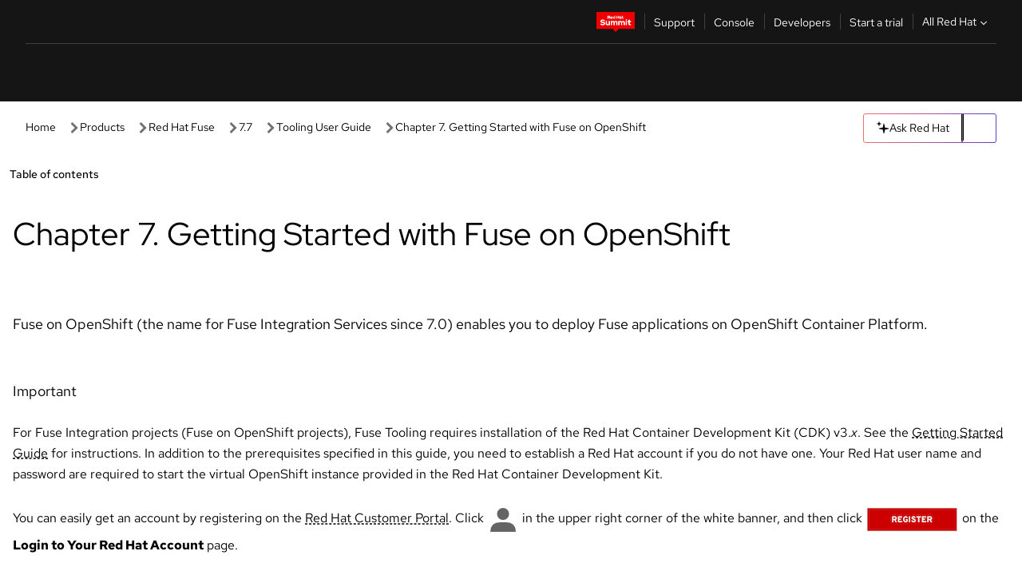

--- FILE ---
content_type: text/html;charset=utf-8
request_url: https://docs.redhat.com/en/documentation/red_hat_fuse/7.7/html/tooling_user_guide/riderfistools
body_size: 76643
content:
<!DOCTYPE html><html  class="" data-capo=""><head><script type="importmap">
  {
    "imports": {
      "@patternfly/elements/": "https://www.redhatstatic.com/dssf-001/v2/@patternfly/elements@4.0.2/",
      "@patternfly/pfe-core/": "https://www.redhatstatic.com/dssf-001/v2/@patternfly/pfe-core@4.0.5/",
      "@patternfly/icons/": "https://www.redhatstatic.com/dssf-001/v2/@patternfly/icons@1.0.3/",
      "@rhds/elements/": "https://www.redhatstatic.com/dssf-001/v2/@rhds/elements@3.0.3/elements/",
      "@patternfly/pfe-clipboard/": "/scripts/v1/@patternfly/pfe-clipboard/",
      "@cpelements/elements/": "/scripts/v1/@cpelements/elements/elements/"
    },
    "scopes": {
      "https://www.redhatstatic.com/dssf-001/v2/": {
        "@floating-ui/core": "https://www.redhatstatic.com/dssf-001/v2/@floating-ui/core@1.6.9/dist/floating-ui.core.mjs",
        "@floating-ui/dom": "https://www.redhatstatic.com/dssf-001/v2/@floating-ui/dom@1.6.13/dist/floating-ui.dom.mjs",
        "@floating-ui/utils": "https://www.redhatstatic.com/dssf-001/v2/@floating-ui/utils@0.2.9/dist/floating-ui.utils.mjs",
        "@floating-ui/utils/dom": "https://www.redhatstatic.com/dssf-001/v2/@floating-ui/utils@0.2.9/dist/floating-ui.utils.dom.mjs",
        "@lit/context": "https://www.redhatstatic.com/dssf-001/v2/@lit/context@1.1.4/development/index.js",
        "@lit/reactive-element": "https://www.redhatstatic.com/dssf-001/v2/@lit/reactive-element@2.0.4/reactive-element.js",
        "@lit/reactive-element/decorators/": "https://www.redhatstatic.com/dssf-001/v2/@lit/reactive-element@2.0.4/decorators/",
        "@patternfly/pfe-core": "https://www.redhatstatic.com/dssf-001/v2/@patternfly/pfe-core@5.0.1/core.js",
        "@patternfly/pfe-core/": "https://www.redhatstatic.com/dssf-001/v2/@patternfly/pfe-core@5.0.1/",
        "@rhds/elements/lib/": "https://www.redhatstatic.com/dssf-001/v2/@rhds/elements@3.0.3/lib/",
        "@rhds/icons": "https://www.redhatstatic.com/dssf-001/v2/@rhds/icons@1.2.0/icons.js",
        "@rhds/icons/": "https://www.redhatstatic.com/dssf-001/v2/@rhds/icons@1.2.0/",
        "@rhds/tokens/media.js": "https://www.redhatstatic.com/dssf-001/v2/@rhds/tokens@3.0.1/js/media.js",
        "@rhds/tokens/": "https://www.redhatstatic.com/dssf-001/v2/@rhds/tokens@3.0.1/",
        "lit": "https://www.redhatstatic.com/dssf-001/v2/lit@3.2.1/index.js",
        "lit/": "https://www.redhatstatic.com/dssf-001/v2/lit@3.2.1/",
        "lit-element/lit-element.js": "https://www.redhatstatic.com/dssf-001/v2/lit-element@4.1.1/lit-element.js",
        "lit-html": "https://www.redhatstatic.com/dssf-001/v2/lit-html@3.2.1/lit-html.js",
        "lit-html/": "https://www.redhatstatic.com/dssf-001/v2/lit-html@3.2.1/",
        "tslib": "https://www.redhatstatic.com/dssf-001/v2/tslib@2.8.1/tslib.es6.mjs"
      },
      "/": {
        "@floating-ui/core": "/scripts/v1/@floating-ui/core/dist/floating-ui.core.mjs",
        "@floating-ui/dom": "/scripts/v1/@floating-ui/dom/dist/floating-ui.dom.mjs",
        "@floating-ui/utils": "/scripts/v1/@floating-ui/utils/dist/floating-ui.utils.mjs",
        "@floating-ui/utils/dom": "/scripts/v1/@floating-ui/utils/dom/dist/floating-ui.utils.dom.mjs",
        "@lit/reactive-element": "/scripts/v1/@lit/reactive-element/reactive-element.js",
        "@lit/reactive-element/decorators/": "/scripts/v1/@lit/reactive-element/decorators/",
        "@patternfly/pfe-core": "/scripts/v1/@patternfly/pfe-core/core.js",
        "@patternfly/pfe-core/": "/scripts/v1/@patternfly/pfe-core/",
        "@rhds/tokens/media.js": "/scripts/v1/@rhds/tokens/js/media.js",
        "lit": "/scripts/v1/lit/index.js",
        "lit-element/lit-element.js": "/scripts/v1/lit-element/lit-element.js",
        "lit-html": "/scripts/v1/lit-html/lit-html.js",
        "lit-html/": "/scripts/v1/lit-html/",
        "lit/": "/scripts/v1/lit/",
        "tslib": "/scripts/v1/tslib/tslib.es6.mjs"
      }
    }
  }
</script>
<script>
    const html = document.querySelector('html');
    const prefersDark = window.matchMedia('(prefers-color-scheme: dark)').matches;
    const theme = localStorage.getItem('theme');

    if (theme) {
      if (theme === 'Dark') {
        html.classList.add('theme-dark', 'pf-v6-theme-dark');
      } else if (theme === 'Light') {
        html.classList.add('theme-light');
      } else {
        prefersDark ? html.classList.add('theme-dark', 'pf-v6-theme-dark') : html.classList.add('theme-light');
      }
    } else {
      if (prefersDark) {
        html.classList.add('theme-dark', 'pf-v6-theme-dark');
      } else {
        html.classList.add('theme-light');
      }
    }

    const arhOpen = localStorage.getItem('arh-open');
    if (arhOpen && arhOpen === 'true') {
      html.classList.add('side-panel-open');
    }
</script><meta charset="utf-8">
<meta name="viewport" content="width=device-width, initial-scale=1">
<title>Chapter 7. Getting Started with Fuse on OpenShift | Tooling User Guide | Red Hat Fuse | 7.7 | Red Hat Documentation</title>
<link rel="stylesheet" href="/fonts/fonts.css">
<link rel="stylesheet" href="/styles/rh-table-lightdom.css">
<link rel="stylesheet" href="/styles/rh-code-block-prism.css">
<style>:root{--pfe-navigation__dropdown--Color:light-dark(var(--rh-color-text-primary-on-light,#151515),var(--rh-color-text-primary-on-dark,#fff));--pfe-navigation__dropdown--Background:light-dark(var(--rh-color-surface-lightest,#fff),var(--rh-color-surface-darker,#1f1f1f));--pfe-navigation__nav-bar--toggle--BackgroundColor--active:light-dark(var(--rh-color-surface-lightest,#fff),var(--rh-color-surface-darker,#1f1f1f));--pfe-navigation__nav-bar--Color--active:light-dark(var(--rh-color-text-primary-on-light,#151515),var(--rh-color-text-primary-on-dark,#fff));--pfe-navigation__dropdown--separator--Border:1px solid light-dark(#d2d2d2,var(--rh-color-border-subtle-on-dark,#707070))}.section .titlepage{gap:.75rem}.section .titlepage,div.edit{align-items:center;display:flex}div.edit{font-size:.9rem;margin-bottom:8px}div.edit>a{align-items:center;display:flex}.edit pf-icon{margin-right:4px}rh-tile[color-palette=darkest] a{color:var(--rh-color-interactive-primary-default-on-dark,#92c5f9)}rh-tile[color-palette=darkest]:not(:defined){background-color:var(--rh-color-surface-darkest,#151515);border-color:var(--rh-color-border-subtle-on-dark,#707070);color:var(--rh-color-text-primary-on-dark,#fff)}rh-tile[color-palette=darkest]:not(:defined) img{aspect-ratio:1;width:48px}rh-tile[color-palette=darkest]:not(:defined) img+h3{margin-block-start:var(--rh-space-2xl,32px)}rh-tile a{color:var(--rh-color-interactive-primary-default,light-dark(var(--rh-color-interactive-primary-default-on-light,#06c),var(--rh-color-interactive-primary-default-on-dark,#92c5f9)))}rh-tile:not(:defined){background-color:light-dark(var(--rh-color-surface-lightest,#fff),var(--rh-color-surface-darkest,#151515));border:var(--rh-border-width-sm,1px) solid var(--rh-color-border-subtle,light-dark(var(--rh-color-border-subtle-on-light,#c7c7c7),var(--rh-color-border-subtle-on-dark,#707070)));color:var(--rh-color-text-primary,light-dark(var(--rh-color-text-primary-on-light,#151515),var(--rh-color-text-primary-on-dark,#fff)));padding:var(--rh-space-xl,24px)}rh-tile:not(:defined) h2,rh-tile:not(:defined) h3,rh-tile:not(:defined) h4{margin-block-start:0}rh-tile:not(:defined) rh-icon.learn-resource-icon{aspect-ratio:1;width:32px}rh-tile:not(:defined) rh-icon.learn-resource-icon+h3{margin-block-start:var(--rh-space-lg,16px)}rh-tile.explore-products-section:not(:defined){padding:var(--rh-space-2xl,32px)}rh-tile.explore-products-section:not(:defined) img.explore-products-img{aspect-ratio:1;width:48px}rh-tile.explore-products-section:not(:defined) img.explore-products-img+h3{margin-block-start:var(--rh-space-2xl,32px)}rh-tile.certificate-card:not(:defined){padding:0}rh-tile.certificate-card:not(:defined) h2{padding-top:var(--rh-space-lg,16px)}rh-tile[link=external]:not(:defined){padding:var(--rh-space-2xl,32px)}rh-tile[link=external]:not(:defined) h3{margin-block-start:0}rh-card.explore-products{color:var(--rh-color-text-primary,light-dark(var(--rh-color-text-primary-on-light,#151515),var(--rh-color-text-primary-on-dark,#fff)))}rh-card.explore-products:not(:defined){align-items:center;display:flex;flex-direction:column;justify-content:center}rh-card.explore-products:not(:defined) h4{font-size:var(--rh-font-size-heading-sm,1.5rem);padding-bottom:var(--rh-space-lg,16px)}rh-card.explore-products:not(:defined) rh-cta[variant=secondary]:not(:defined){border:var(--rh-border-width-sm,1px) solid var(--rh-color-border-strong,light-dark(var(--rh-color-border-strong-on-light,#151515),var(--rh-color-border-strong-on-dark,#fff)));border-radius:var(--rh-border-radius-default,3px);max-width:-moz-fit-content;max-width:fit-content;padding-block:var(--rh-space-lg,16px);padding-inline:var(--rh-space-2xl,32px)}rh-card.explore-products:not(:defined) rh-cta[variant=secondary]:not(:defined) a{color:var(--rh-color-text-primary,light-dark(var(--rh-color-text-primary-on-light,#151515),var(--rh-color-text-primary-on-dark,#fff)))}pf-popover.version-popover:not(:defined){display:none}.pf-chatbot,.pf-chatbot.pf-chatbot--overlay{height:100vh;position:static}.pf-chatbot.pf-chatbot--overlay .pf-chatbot-container{border-radius:0}.pf-chatbot section{padding:0}.pf-chatbot section .pf-chatbot__history.pf-v6-c-drawer{height:100vh}.pf-chatbot section section.pf-chatbot__message{padding-bottom:var(--pf-t--global--spacer--2xl)}.pf-chatbot .pf-chatbot__history .pf-chatbot__input{padding-inline-end:var(--pf-t--global--spacer--lg);padding-inline-start:var(--pf-t--global--spacer--lg)}.ask-redhat-core.pf-chatbot:has(.outage-error-wrapper){height:100vh!important}.ask-redhat-core .history-view-only-alert,.ask-redhat-core .privacy-statement-alert{width:100%!important}.pf-chatbot__actions pf-button{background-color:transparent;border-radius:6px;height:34px}.pf-chatbot__actions pf-button:hover{background-color:#0f0f10}.pf-chatbot__actions pf-button:hover::part(icon){color:#fff}.pf-chatbot__actions pf-button:active{background-color:#3d3d3d}.pf-chatbot__actions pf-button::part(icon){color:#a3a3a3;display:flex;left:8px;top:9px}.pf-chatbot__actions #embed-full-screen-toggle{display:none}#pf-modal-part-3.pf-v6-c-backdrop{z-index:2001}</style>
<style>.feedback-button-container[data-v-c03cac51]{margin:var(--rh-space-md,8px) 0}</style>
<style>.theme-container[data-v-629b32f0]{height:36px;position:relative}.theme-container [icon=caret-down][data-v-629b32f0],.theme-container [icon=caret-up][data-v-629b32f0]{width:10px}@media (max-width:1024px){.theme-selector-below-header .theme-container[data-v-629b32f0]{display:none}}rh-button[data-v-629b32f0],rh-button[data-v-629b32f0]::part(button){height:36px;width:66px}rh-button.footer[data-v-629b32f0],rh-button.footer[data-v-629b32f0]::part(button){width:auto}rh-button[variant=tertiary][data-v-629b32f0]{--rh-color-icon-secondary-on-dark:var(--rh-color-surface-darkest,#151515);--rh-color-icon-secondary-on-light:var(--rh-color-surface-lightest,#fff)}rh-button[variant=tertiary].footer[data-v-629b32f0]{--rh-color-border-strong:transparent}rh-button[variant=tertiary][data-v-629b32f0]::part(button){padding:10px var(--rh-space-lg,16px)}rh-button[variant=tertiary].footer[data-v-629b32f0]::part(button){padding:10px 0}.popover-container[data-v-629b32f0]{background-color:light-dark(var(--rh-color-surface-lightest,#fff),var(--rh-color-surface-darker,#1f1f1f));border-radius:6px;box-shadow:var( --rh-box-shadow-md,0 4px 6px 1px light-dark(hsla(0,0%,8%,.25),rgba(0,0,0,.5)) );position:absolute;right:0;top:42px;width:168px;z-index:1}.footer-popover-container[data-v-629b32f0]{left:0;top:54px}.theme-list-container[data-v-629b32f0]{align-items:flex-start;display:flex;flex-direction:column;list-style:none;margin:0;padding:var(--rh-space-md,8px) 0}.theme-list[data-v-629b32f0]{margin:0;padding:0;width:100%}.theme-list button.theme-btn[data-v-629b32f0]{align-items:center;background-color:transparent;border:none;color:light-dark(var(--rh-color-gray-95,#151515),var(--rh-color-white,#fff));cursor:pointer;display:flex;justify-content:flex-start;padding:var(--rh-space-md,8px) var(--rh-space-xl,24px);width:100%}button.theme-btn span.theme-btn-text[data-v-629b32f0]{font-family:Red Hat Text;font-size:var(--rh-font-size-body-text-sm,.875rem);font-weight:var(--rh-font-weight-body-text-regular,400);padding-left:var(--rh-space-md,8px)}button.theme-btn[data-v-629b32f0]:hover{background-color:light-dark(var(--rh-color-gray-20,#e0e0e0),var(--rh-color-gray-70,#383838))}</style>
<style>section[data-v-babbacad]{padding:0}h1[data-v-babbacad],h2[data-v-babbacad]{margin:0}.main-error-container[data-v-babbacad]{background-color:light-dark(var(--rh-color-surface-lightest,#fff),var(--rh-color-surface-darker,#1f1f1f));padding-bottom:var(--rh-space-7xl,128px);padding-top:var(--rh-space-5xl,80px)}.main-error[data-v-babbacad]{background-color:light-dark(var(--rh-color-surface-lighter,#f2f2f2),var(--rh-color-surface-dark,#383838));margin:0 auto;max-width:44rem;padding:var(--rh-space-3xl,48px)}.cloud-IT-image[data-v-babbacad]{width:9rem}.error-text-container p[data-v-babbacad]{color:light-dark(#6a6e73,var(--rh-color-white,#fff));font-size:var(--rh-font-size-body-text-lg,1.125rem)}.help-container[data-v-babbacad]{margin-top:var(--rh-space-4xl,64px)}.form-box-container[data-v-babbacad]{justify-content:center;margin-top:var(--rh-space-xl,24px)}.error-search-box[data-v-babbacad],.form-box-container[data-v-babbacad]{align-items:center;display:flex;width:100%}.error-search-box[data-v-babbacad]{justify-content:space-between;position:relative}.search-icon-form[data-v-babbacad]{color:light-dark(var(--rh-color-gray-50,#707070),var(--rh-color-status-neutral-on-dark,#c7c7c7));left:12px;position:absolute}.arrow-right-button[data-v-babbacad]{color:light-dark(var(--rh-color-gray-95,#151515),var(--rh-color-icon-secondary-on-dark,#fff))}.input-box[data-v-babbacad]{-webkit-appearance:none;-moz-appearance:none;appearance:none;background-color:light-dark(var(--rh-color-surface-lightest,#fff),var(--rh-color-surface-darker,#1f1f1f));border:1px solid light-dark(var(--rh-color-status-neutral-on-dark,#c7c7c7),var(--rh-color-gray-50,#707070));border-right:none;font-family:var(--rh-font-family-body-text,"Red Hat Text","RedHatText",Arial,sans-serif);font-size:var(--rh-font-size-body-text-md,1rem);height:36px;padding:0 40px;text-overflow:ellipsis;white-space:nowrap;width:100%}.input-box[data-v-babbacad]::-moz-placeholder{color:light-dark(var(--rh-color-text-secondary-on-light,#4d4d4d),var(--rh-color-text-secondary-on-dark,#c7c7c7));font-family:var(--rh-font-family-body-text,"Red Hat Text","RedHatText",Arial,sans-serif);font-size:var(--rh-font-size-body-text-md,1rem);font-weight:var(--rh-font-weight-code-regular,400);line-height:24px}.input-box[data-v-babbacad]::placeholder{color:light-dark(var(--rh-color-text-secondary-on-light,#4d4d4d),var(--rh-color-text-secondary-on-dark,#c7c7c7));font-family:var(--rh-font-family-body-text,"Red Hat Text","RedHatText",Arial,sans-serif);font-size:var(--rh-font-size-body-text-md,1rem);font-weight:var(--rh-font-weight-code-regular,400);line-height:24px}.form-box-container rh-button[data-v-babbacad]::part(button){align-items:center;background-color:light-dark(var(--rh-color-gray-20,#e0e0e0),var(--rh-color-status-neutral-on-light,#4d4d4d));border-radius:0;display:flex;height:36px;justify-content:center;--_default-border-color:light-dark(var(--rh-color-gray-20,#e0e0e0),var(--rh-color-status-neutral-on-light,#4d4d4d))}.input-clear-btn[data-v-babbacad]{align-items:center;background-color:transparent;border:none;display:flex;height:36px;justify-content:center;margin-right:-30px;outline:none;transform:translate(-30px)}.input-clear-btn[data-v-babbacad]:focus{border:1px solid var(--rh-color-accent-base-on-light,#06c)}.input-clear-btn:focus .input-clear-icon[data-v-babbacad]{color:var(--rh-color-gray-95,#151515)}.input-clear-icon[data-v-babbacad]{color:#6b6e72;cursor:pointer}.input-clear-icon[data-v-babbacad]:hover{color:var(--rh-color-gray-95,#151515)}.help-links[data-v-babbacad]{margin-top:var(--rh-space-xl,24px);padding:0 var(--rh-space-md,8px)}.help-links li[data-v-babbacad]{display:inline-block;list-style:none;margin-right:var(--rh-space-xl,24px);padding:var(--rh-space-xs,4px) 0}.help-links li a[data-v-babbacad]{color:light-dark(var(--rh-context-light-color-text-link,#06c),var(--rh-color-blue-30,#92c5f9));cursor:pointer;text-decoration:none}@media (max-width:992px){.main-error[data-v-babbacad]{padding:var(--rh-space-lg,16px)}.cloud-IT-image[data-v-babbacad]{width:6rem}}</style>
<style>.feedback-container[data-v-d44dfd67]{align-items:center;background-color:light-dark(var(--rh-color-surface-lightest,#fff),var(--rh-color-surface-darker,#1f1f1f));display:flex;justify-content:flex-end;min-height:48px;padding:var(--rh-space-lg,16px) var(--rh-space-2xl,32px)}.toggle-theme-btn[data-v-d44dfd67]{padding-left:var(--rh-space-xl,24px)}@media (max-width:767px){.feedback-container[data-v-d44dfd67]{padding:var(--rh-space-lg,16px)}}@media (max-width:1024px){.toggle-theme-btn[data-v-d44dfd67]{display:none}}</style>
<style>@keyframes fade-in{0%{opacity:0;visibility:hidden}1%{visibility:visible}to{opacity:1;visibility:visible}}@media (min-height:48em){.rhdocs{--rh-table--maxHeight: calc(100vh - 12.5rem) }}*,.rhdocs *,.rhdocs :after,.rhdocs :before,:after,:before{box-sizing:border-box}.rhdocs img,.rhdocs object,.rhdocs svg,img,object,svg{display:inline-block;max-width:100%;vertical-align:middle}.rhdocs hr{border:0;border-top:.0625rem solid light-dark(#d2d2d2,var(--rh-color-border-subtle-on-dark,#707070));clear:both;margin:1rem 0}.rhdocs a{color:light-dark(var(--rh-color-interactive-primary-default-on-light,#06c),var(--rh-color-interactive-primary-default-on-dark,#92c5f9))}.rhdocs a:focus,.rhdocs a:hover{color:light-dark(var(--rh-color-interactive-primary-hover-on-light,#036),var(--rh-color-interactive-primary-hover-on-dark,#b9dafc))}.rhdocs a.anchor-heading{color:light-dark(var(--rh-color-gray-95,#151515),var(--rh-color-white,#fff));cursor:pointer;text-decoration:none;word-break:break-word}.rhdocs p{margin:1.49963rem 0}.rhdocs li>p{margin:0}.rhdocs h1{font-weight:var(--rh-font-weight-heading-regular,400)}.rhdocs h1,.rhdocs h2,.rhdocs h3,.rhdocs h4,.rhdocs h5,.rhdocs h6{font-family:RedHatDisplay,Red Hat Display,Helvetica Neue,Arial,sans-serif;margin:0 0 .625rem}.rhdocs h2,.rhdocs h3,.rhdocs h4,.rhdocs h5,.rhdocs h6{font-weight:var(--rh-font-weight-heading-medium,500)}.rhdocs h1{font-size:var(--rh-font-size-heading-xl,2.5rem);margin:2rem 0}.rhdocs h2{font-size:var(--rh-font-size-heading-md,1.75rem);margin:2rem 0}.rhdocs h3{font-size:var(--rh-font-size-heading-sm,1.5rem)}.rhdocs h4{font-size:var(--rh-font-size-heading-xs,1.25rem)}.rhdocs h5,.rhdocs h6{font-size:18px}.rhdocs h6{line-height:1.463rem}.rhdocs ol ::marker,.rhdocs ul ::marker{font:inherit}.rhdocs li{margin:0 0 .5em;padding:0}.rhdocs li>p{margin:.5rem 0}.rhdocs li>ol,.rhdocs li>ul{margin:0}.rhdocs dl dd{margin:.5rem 0 .5rem 1rem}.rhdocs dl dd>p{margin:.5rem 0}.rhdocs table{border:0;font-size:1rem;line-height:1.6667}.rhdocs table caption,pf-modal table caption{font-family:Red Hat Display;font-size:var(--rh-font-size-body-text-md,1rem);font-weight:var(--rh-font-weight-body-text-medium,500);line-height:var(--rh-line-height-heading,1.3);margin:0;text-align:left}.rhdocs table td,.rhdocs table th{border:0;border-bottom:.0625rem solid #d2d2d2;border-bottom:.0625rem solid var(--pfe-table--Border,#d2d2d2);padding:.5em 1rem}.rhdocs table td.halign-left,.rhdocs table th.halign-left{text-align:left}.rhdocs table td.halign-center,.rhdocs table th.halign-center,table td.halign-center,table th.halign-center{text-align:center}.rhdocs table td.halign-right,.rhdocs table th.halign-right{text-align:right}.rhdocs table td.valign-top,.rhdocs table th.valign-top{vertical-align:top}.rhdocs table td.valign-middle,.rhdocs table th.valign-middle{vertical-align:middle}.rhdocs table td.valign-bottom,.rhdocs table th.valign-bottom{vertical-align:bottom}.rhdocs table thead th,pf-modal table thead th{font-family:Red Hat Text;font-size:var(--rh-font-size-body-text-sm,.875rem);font-weight:var(--rh-font-weight-body-text-medium,500);line-height:var(--rh-line-height-heading,1.3)}.rhdocs rh-table{margin:var(--rh-space-2xl,32px) 0;max-height:518px}.rhdocs rh-table:has(+.rhdocs-table-expand-btn-container),.rhdocs rh-table:has(+.rhdocs-table-show-more-btn){margin:0}.rhdocs-table-wrapper{margin-bottom:var(--rh-space-2xl,32px)}.pf-table-modal-body rh-table{margin-top:0}.pf-table-modal-body rh-table table td,.pf-table-modal-body rh-table table th{margin-top:0;padding-bottom:var(--rh-space-lg,16px);padding-top:var(--rh-space-lg,16px)}.pf-table-modal-body rh-table table td p,.pf-table-modal-body rh-table table td>:first-child{font-family:Red Hat Text;font-size:var(--rh-font-size-body-text-md,1rem);line-height:var(--rh-line-height-body-text,1.5);margin:0}.pf-table-modal-body code{background-color:var(--rh-color-gray-10,#f0f0f0);border-radius:.25em;color:var(--rh-color-gray-95,#151515);font-family:Red Hat Mono,Monaco,Menlo,Ubuntu Mono,monospace;font-size:.875em;padding:.125em .25em}.rhdocs .rhdocs-table-show-more-btn{background:transparent;border:none;cursor:pointer;display:block;font-family:Red Hat Text;font-size:var(--rh-font-size-body-text-sm,.875rem);font-weight:var(--rh-font-weight-body-text-regular,400);height:38px;line-height:var(--rh-line-height-heading,1.3);margin:var(--rh-space-lg,16px) auto 0;outline:none;padding:var(--rh-space-md,8px) var(--rh-space-lg,16px)}.rhdocs .rhdocs-table-expand-btn.hidden-btn,.rhdocs .rhdocs-table-show-more-btn.hidden-btn{display:none}.rhdocs .rhdocs-table-show-more-btn:focus{border:var(--rh-border-width-md,2px) solid light-dark(var(--rh-color-blue-70,#036),var(--rh-color-interactive-primary-hover-on-dark,#b9dafc));border-radius:var(--rh-border-radius-default,3px)}.rhdocs .rhdocs-table-show-more-btn-content{align-items:center;display:flex;gap:var(--rh-space-md,8px);justify-content:center}.rhdocs .rhdocs-table-expand-btn{float:inline-end;margin-bottom:var(--rh-space-md,8px)}.rhdocs .rhdocs-table-expand-btn-container{font-family:Red Hat Text;font-size:var(--rh-font-size-body-text-md,1rem);font-weight:var(--rh-font-weight-body-text-medium,500);line-height:var(--rh-line-height-body-text,1.5)}.pf-table-modal-body{height:98vh;margin:0 auto;overflow:auto;padding:var(--rh-space-lg,16px);width:75%}.pf-table-modal-body rh-table{max-height:100%;max-height:-webkit-fill-available;max-height:-moz-available}@media screen and (max-width:768px){.pf-table-modal-body{width:100%}}pf-modal[variant=large]{--pf-c-modal-box--m-lg--lg--MaxWidth:100vw;--pf-c-modal-box--BackgroundColor:light-dark(var(--rh-color-surface-lightest,#fff),var(--rh-color-surface-darker,#1f1f1f));z-index:1100}pf-modal::part(content){overflow-y:hidden}.rhdocs rh-table table,.rhdocs rh-table.rh-table--expanded-vertically{max-height:-moz-max-content;max-height:max-content}.rhdocs pre.nowrap{overflow:auto;overflow-wrap:normal;white-space:pre;word-break:normal}.rhdocs .codeblock__wrapper pre{background:transparent}.rh-table--full-screen code,.rhdocs .content--md code,.rhdocs .content--sm code,.rhdocs .rh-table--full-screen code{overflow-wrap:normal;word-break:normal}.rhdocs[class] pre code,[class] pre code{background:inherit;color:inherit;font-family:inherit;font-size:inherit;font-weight:inherit;line-height:inherit;padding:0}.rhdocs .keycap,.rhdocs kbd{background-color:#eee;background-image:linear-gradient(180deg,#ddd,#eee,#fff);border-radius:.1875rem;box-shadow:0 -.0625rem #fff,0 .0625rem 0 .1875rem #aaa;color:#151515;font-family:RedHatMono,Red Hat Mono,Consolas,monospace;font-size:90%;font-weight:400;margin:0 .25rem;padding:.125rem .375rem}.keycap strong,.rhdocs .keycap strong{font-weight:inherit}.rhdocs kbd.keyseq,kbd.keyseq{background:transparent;border:0;box-shadow:none;padding:0}.rhdocs kbd.keyseq kbd,kbd.keyseq kbd{display:inline-block;margin:0 .375rem}.rhdocs kbd.keyseq kbd:first-child,kbd.keyseq kbd:first-child{margin-left:0}.rhdocs b.button{font-size:90%;font-weight:700;padding:.1875rem}.rhdocs b.button:before{content:"["}.rhdocs b.button:after{content:"]"}html{font-family:sans-serif;-ms-text-size-adjust:100%;-webkit-text-size-adjust:100%}body{margin:0}.rhdocs audio,.rhdocs canvas,.rhdocs progress,.rhdocs video{display:inline-block;vertical-align:baseline}.rhdocs audio:not([controls]){display:none;height:0}[hidden],template{display:none}.rhdocs a{background:transparent}.rhdocs a:active,.rhdocs a:hover{outline:0}.rhdocs a.anchor-heading:focus-visible{color:light-dark(var(--rh-color-gray-95,#151515),var(--rh-color-white,#fff))}.rhdocs abbr[title]{border-bottom:.0625rem dotted}.rhdocs dfn{font-style:italic}.rhdocs h1{margin:.67em 0}.rhdocs mark{background:#ff0;color:#000}.rhdocs small{font-size:80%}.rhdocs sub,.rhdocs sup{font-size:75%;line-height:0;position:relative;vertical-align:baseline}.rhdocs sup{top:-.5em}.rhdocs sub{bottom:-.25em}.rhdocs img{background-color:light-dark(transparent,var(--rh-color-surface-lightest,#fff));border:0;padding:20px}.rhdocs .inlinemediaobject img{padding:2px}.rhdocs svg:not(:root){overflow:hidden}.rhdocs figure{margin:1em 2.5rem}.rhdocs hr{box-sizing:content-box;height:0}.rhdocs code,.rhdocs kbd,.rhdocs pre,.rhdocs samp{font-family:monospace,monospace;font-size:1em}.rhdocs button,.rhdocs optgroup,.rhdocs select,.rhdocs textarea,.rhdocsinput{color:inherit;font:inherit;margin:0}.rhdocs rh-tooltip.copy-link-tooltip:not(:defined){display:none}.rhdocs rh-button.copy-link-btn{border:2px solid light-dark(var(--rh-color-white,#fff),var(--rh-color-surface-darker,#1f1f1f));cursor:pointer;display:flex}.rhdocs rh-button.copy-link-btn:hover{background-color:light-dark(var(--rh-color-surface-lighter,#f2f2f2),var(--rh-color-gray-60,#4d4d4d));border-radius:var(--rh-border-radius-default,3px)}.rhdocs rh-button.copy-link-btn .link-icon{color:light-dark(var(--rh-color-canvas-black,#151515),var(--Core-color-palette-Gray-white,#fff))}.rhdocs button{overflow:visible}.rhdocs button,.rhdocs select{text-transform:none}.rhdocs button,.rhdocs html input[type=button],.rhdocs input[type=reset],.rhdocs input[type=submit]{-moz-appearance:button;appearance:button;-webkit-appearance:button;cursor:pointer}.rhdocs button[disabled],.rhdocs html input[disabled]{cursor:default}.rhdocs button::-moz-focus-inner,.rhdocs input::-moz-focus-inner{border:0;padding:0}.rhdocs input{line-height:normal}.rhdocs input[type=checkbox],.rhdocs input[type=radio]{box-sizing:border-box;padding:0}.rhdocs input[type=number]::-webkit-inner-spin-button,.rhdocs input[type=number]::-webkit-outer-spin-button{height:auto}.rhdocs input[type=search]{-moz-appearance:textfield;appearance:textfield;-webkit-appearance:textfield;box-sizing:content-box}.rhdocs input[type=search]::-webkit-search-cancel-button,.rhdocs input[type=search]::-webkit-search-decoration{-webkit-appearance:none}.rhdocs fieldset{border:.0625rem solid silver;margin:0 .125rem;padding:.35em .625em .75em}.rhdocs legend{border:0;padding:0}.rhdocs textarea{overflow:auto}.rhdocs optgroup{font-weight:700}.rhdocs table{border-collapse:collapse;border-spacing:0}.rhdocs td,.rhdocs th{padding:0}.rhdocs ._additional-resources[class][class],.rhdocs ._additional-resources[class][class][id]:last-child{background:light-dark(var(--rh-color-surface-lightest,#fff),var(--rh-color-surface-darker,#1f1f1f));border:.0625rem solid #d2d2d2;border-radius:.1875rem;margin:2em 0 4em;padding:2rem 2rem 1rem}.rhdocs ._additional-resources[class][class][id]:last-child{margin-top:-2rem}.rhdocs ._additional-resources[class][class]:only-child{grid-column:1/-1}._additional-resources[class][class] .additional-resources__heading,._additional-resources[class][class] .heading,._additional-resources[class][class] h1,._additional-resources[class][class] h2,._additional-resources[class][class] h3,._additional-resources[class][class] h4,._additional-resources[class][class] h5,._additional-resources[class][class] h6,._additional-resources[class][class] p.title{display:block;font-family:RedHatDisplay,Red Hat Display,Helvetica Neue,Arial,sans-serif;font-size:1.125rem;font-weight:700;line-height:1.5rem;margin:0 0 .5rem;padding:0;text-transform:uppercase}._additional-resources[class][class] ul{border:0;list-style:none;margin:0;padding:0;position:relative}.related-topic-content__wrapper ._additional-resources[class][class] ul{display:block}._additional-resources[class][class] ul:after{background-color:light-dark(var(--rh-color-surface-lightest,#fff),var(--rh-color-surface-darker,#1f1f1f));bottom:0;content:"";display:block;height:.125rem;position:absolute;width:100%}._additional-resources[class][class] li{border-bottom:.0625rem solid #d2d2d2;box-sizing:content-box;margin:0;padding:1rem 1.5rem 1rem 0;-moz-column-break-inside:avoid;break-inside:avoid}._additional-resources[class][class] li:only-child{grid-column:1/-1}._additional-resources[class][class] li:last-child{border:0}@media (min-width:1100px){._additional-resources[class][class] li:last-child{border-bottom:.0625rem solid #d2d2d2}}._additional-resources[class][class] li p:only-child{margin:0;padding:0}.rhdocs table .admonitionblock>div:nth-child(2),.rhdocs table .caution>div:nth-child(2),.rhdocs table .important>div:nth-child(2),.rhdocs table .note>div:nth-child(2),.rhdocs table .tip>div:nth-child(2),.rhdocs table .warning>div:nth-child(2){margin:.5rem 0}.rhdocs table .admonitionblock>div:nth-child(2)>:first-child,.rhdocs table .caution>div:nth-child(2)>:first-child,.rhdocs table .important>div:nth-child(2)>:first-child,.rhdocs table .note>div:nth-child(2)>:first-child,.rhdocs table .tip>div:nth-child(2)>:first-child,.rhdocs table .warning>div:nth-child(2)>:first-child{margin-top:0}.rhdocs table .admonitionblock>div:nth-child(2)>:last-child,.rhdocs table .caution>div:nth-child(2)>:last-child,.rhdocs table .important>div:nth-child(2)>:last-child,.rhdocs table .note>div:nth-child(2)>:last-child,.rhdocs table .tip>div:nth-child(2)>:last-child,.rhdocs table .warning>div:nth-child(2)>:last-child{margin-bottom:0}.rhdocs .codeblock__wrapper+.codeblock__wrapper,.rhdocs pre+pre,.rhdocs pre[class]+pre[class]{margin-top:2rem}.rhdocs .codeblock__wrapper{background:light-dark(var(--rh-color-surface-lighter,#f2f2f2),var(--rh-color-gray-80,#292929));overflow:visible;position:relative;transform:translate(0);z-index:0}.codeblock__wrapper:before{background-repeat:no-repeat;background-size:6.25rem 100%;bottom:var(--scrollbar__height,1px);content:"";display:block;height:7.125rem;max-height:100%;max-height:calc(100% - var(--scrollbar__height, 2px));position:absolute;right:var(--scrollbar__width,6px);top:.0625rem;width:4.0625rem;z-index:1}.rhdocs .codeblock__inner-wrapper,.rhdocs pre{max-height:calc(100vh - 6.25rem)}@media (min-height:48em){.rhdocs .codeblock__inner-wrapper,.rhdocs pre{max-height:calc(100vh - 12.5rem)}}.rhdocs .codeblock__inner-wrapper{display:grid;grid-template-columns:1fr 4.375rem}.rhdocs .codeblock__wrapper--expanded .codeblock__inner-wrapper{max-height:-moz-max-content;max-height:max-content}.codeblock__copy span{display:block;height:0;position:absolute;visibility:hidden;width:0}.codeblock__copy:focus{outline:.0625rem dashed currentcolor}.codeblock__copy svg#icon--copy{height:1rem;width:1rem}.codeblock__expand{-webkit-appearance:none;-moz-appearance:none;appearance:none;background:#f0efef;border:0;cursor:pointer;height:1.75rem;left:calc(100% - 2.75rem - var(--scrollbar__width, 0px));position:absolute;text-indent:-9999em;top:3.25rem;width:1.75rem;z-index:2}.codeblock__expand:before{background:#6a6e73;content:"";height:100%;left:0;-webkit-mask-image:url("data:image/svg+xml;charset=utf-8,%3Csvg xmlns='http://www.w3.org/2000/svg' viewBox='0 0 320 512'%3E%3C!--! Font Awesome Pro 6.2.0 by @fontawesome - https://fontawesome.com License - https://fontawesome.com/license (Commercial License) Copyright 2022 Fonticons, Inc.--%3E%3Cpath d='M182.6 9.4c-12.5-12.5-32.8-12.5-45.3 0l-96 96c-12.5 12.5-12.5 32.8 0 45.3s32.8 12.5 45.3 0l41.4-41.4v293.4l-41.4-41.3c-12.5-12.5-32.8-12.5-45.3 0s-12.5 32.8 0 45.3l96 96c12.5 12.5 32.8 12.5 45.3 0l96-96c12.5-12.5 12.5-32.8 0-45.3s-32.8-12.5-45.3 0L192 402.7V109.3l41.4 41.4c12.5 12.5 32.8 12.5 45.3 0s12.5-32.8 0-45.3l-96-96z'/%3E%3C/svg%3E");mask-image:url("data:image/svg+xml;charset=utf-8,%3Csvg xmlns='http://www.w3.org/2000/svg' viewBox='0 0 320 512'%3E%3C!--! Font Awesome Pro 6.2.0 by @fontawesome - https://fontawesome.com License - https://fontawesome.com/license (Commercial License) Copyright 2022 Fonticons, Inc.--%3E%3Cpath d='M182.6 9.4c-12.5-12.5-32.8-12.5-45.3 0l-96 96c-12.5 12.5-12.5 32.8 0 45.3s32.8 12.5 45.3 0l41.4-41.4v293.4l-41.4-41.3c-12.5-12.5-32.8-12.5-45.3 0s-12.5 32.8 0 45.3l96 96c12.5 12.5 32.8 12.5 45.3 0l96-96c12.5-12.5 12.5-32.8 0-45.3s-32.8-12.5-45.3 0L192 402.7V109.3l41.4 41.4c12.5 12.5 32.8 12.5 45.3 0s12.5-32.8 0-45.3l-96-96z'/%3E%3C/svg%3E");-webkit-mask-position:center center;mask-position:center center;-webkit-mask-repeat:no-repeat;mask-repeat:no-repeat;-webkit-mask-size:auto 1rem;mask-size:auto 1rem;position:absolute;top:0;width:100%}.codeblock__wrapper--expanded .codeblock__expand{background:#2b9af3}.codeblock__wrapper--expanded .codeblock__expand:before{background:#fff}.codeblock__expand:focus:before,.codeblock__expand:hover:before{background:#06c}.codeblock__wrapper--expanded .codeblock__expand:focus:before,.codeblock__wrapper--expanded .codeblock__expand:hover:before{background:#fff}.codeblock__expand:focus{outline:.0625rem dashed currentcolor}.rhdocs .callout,.rhdocs .colist>ol>li:before,.rhdocs .conum{background:light-dark(var(--rh-color-status-info-on-light,#5e40be) var(--rh-color-status-info-on-dark,#b6a6e9));height:24px;width:24px}.rhdocs .calloutlist>ol,.rhdocs .colist>ol{counter-reset:colist;list-style:none;margin:1rem 0 2rem;padding:0}.rhdocs .calloutlist>ol>li,.rhdocs .colist>ol>li{counter-increment:colist;font-size:1rem;margin:.5rem 0;padding-left:1.75rem;position:relative}.rhdocs .calloutlist>ol>li .colist-num,.rhdocs .colist>ol>li .colist-num{display:none}.calloutlist>ol>li:before,.colist>ol>li:before{content:counter(colist);left:0;position:absolute;top:.1875rem}.calloutlist dt{clear:left;float:left;margin:0;padding:0 .5rem 0 0}.included-in-guides[class],.included-in-guides[class][id]:last-child{background:#fff;border:.0625rem solid #d2d2d2;border-radius:.1875rem;margin:2em 0 4em;padding:2rem 2rem 1rem}.included-in-guides[class][id]:last-child{margin-top:-2rem}.included-in-guides[class]:only-child{grid-column:1/-1}.included-in-guides[class] .additional-resources__heading,.included-in-guides[class] .heading,.included-in-guides[class] h1,.included-in-guides[class] h2,.included-in-guides[class] h3,.included-in-guides[class] h4,.included-in-guides[class] h5,.included-in-guides[class] h6,.included-in-guides[class] p.title{display:block;font-family:RedHatDisplay,Red Hat Display,Helvetica Neue,Arial,sans-serif;font-size:1.125rem;font-weight:700;line-height:1.5rem;margin:0 0 .5rem;padding:0;text-transform:uppercase}.included-in-guides[class] ul{border:0;list-style:none;margin:0;padding:0;position:relative}.related-topic-content__wrapper .included-in-guides[class] ul{display:block}.included-in-guides[class] ul:after{background-color:#fff;bottom:0;content:"";display:block;height:.125rem;position:absolute;width:100%}.included-in-guides[class] li{border-bottom:.0625rem solid #d2d2d2;box-sizing:content-box;margin:0;padding:1rem 1.5rem 1rem 0;-moz-column-break-inside:avoid;break-inside:avoid}.included-in-guides[class] li:only-child{grid-column:1/-1}.included-in-guides[class] li:last-child{border:0}@media (min-width:1100px){.included-in-guides[class] li:last-child{border-bottom:.0625rem solid #d2d2d2}}.included-in-guides[class] li p:only-child{margin:0;padding:0}.menuseq{display:inline-flex;overflow:hidden;text-indent:-9999em}.menuseq .menu,.menuseq .menuitem,.menuseq .submenu{display:block;position:relative;text-indent:0}.menuseq .menu+.menu:before,.menuseq .menu+.menuitem:before,.menuseq .menu+.submenu:before,.menuseq .menuitem+.menu:before,.menuseq .menuitem+.menuitem:before,.menuseq .menuitem+.submenu:before,.menuseq .submenu+.menu:before,.menuseq .submenu+.menuitem:before,.menuseq .submenu+.submenu:before{content:">";display:inline-block;font-weight:700;padding:0 .25em}.related-topic-content__wrapper{margin:2em 0}.related-topic-content__wrapper--for-guide{margin-bottom:-2.5rem;padding-bottom:.0625rem;position:relative;z-index:1}.related-topic-content__wrapper--for-guide:before{background:#f0f0f0;content:"";display:block;height:100%;left:-3rem;position:absolute;right:-4.5rem;top:0;width:auto;z-index:-1}@media (min-width:1100px){.related-topic-content__wrapper--for-guide:before{left:-2.5rem;right:-3.625rem}}.related-topic-content__wrapper--for-guide summary{padding:1em 2em 1em 2.1875rem}@media (min-width:950px){.related-topic-content__inner-wrapper{display:grid;gap:2em;grid-template-columns:repeat(2,minmax(0,1fr))}}.local-render .rhdocs-content{margin:0 auto}.rhdocs cp-documentation{display:block;padding-bottom:2.5rem}.rhdocs cp-documentation.PFElement,.rhdocs cp-documentation[pfelement]{padding:0}rh-table{display:block}::-webkit-scrollbar,:host .rhdocs ::-webkit-scrollbar{height:.625rem;width:.625rem}::-webkit-scrollbar,::-webkit-scrollbar-track,:host .rhdocs ::-webkit-scrollbar,:host .rhdocs ::-webkit-scrollbar-track{background-color:#d6d6d6}::-webkit-scrollbar-thumb,:host .rhdocs ::-webkit-scrollbar-thumb{background-color:#8e8e8e}*,:host .rhdocs *{scrollbar-color:#8e8e8e #d6d6d6}.rhdocs p:empty,p:empty{display:none}.rhdocs[class] h1 code,.rhdocs[class] h2 code,.rhdocs[class] h3 code,.rhdocs[class] h4 code,.rhdocs[class] h5 code,.rhdocs[class] h6 code,[class] h1 code,[class] h2 code,[class] h3 code,[class] h4 code,[class] h5 code,[class] h6 code{background:transparent;border:0;color:inherit;font:inherit;margin:0;padding:0}.pane-page-title h1,.rhdocs__header__primary-wrapper h1{font-family:RedHatDisplay,Red Hat Display,Helvetica Neue,Arial,sans-serif;font-size:2.25rem;line-height:1.333}.rhdocs details[class]{list-style:none;margin:1rem 0 3rem;padding:0}.rhdocs-toc[class]{background:#f2f2f2;margin:1rem 0 2rem;padding:1rem}.rhdocs-toc[class]>:last-child{margin-bottom:0}.rhdocs-toc[class] .rhdocs-toctitle{font-size:1.25rem;font-weight:400;line-height:1.6667;margin-top:0;text-transform:none}.rhdocs-toc[class] li{margin-bottom:.25em;padding-left:.5em}.preamble{margin:0 0 2rem}.sect1{margin:2rem 0 1rem}:host .sect1,cp-documentation .sect1{margin:0 0 2rem;padding:.0625rem 0 0}:host(.cp-documentation--has-external-header) .sect1:first-child>h2:first-child,:host(.cp-documentation--has-external-header) .sect1:first-child>h3:first-child{margin-top:0}.listingblock,.literalblock{margin:1rem 0}.quoteblock,.verseblock{border-left:.25rem solid #d2d2d2;margin:1rem 0;padding:1rem 1rem 1rem 2rem}.quoteblock.pullleft,.verseblock.pullleft{float:left;margin-right:3rem;width:25rem}@media (min-width:768px){.quoteblock.pullleft,.verseblock.pullleft{margin-left:-1rem}}.quoteblock.pullright,.verseblock.pullright{float:right;margin-left:3rem;width:25rem}@media (min-width:768){.quoteblock.pullright,.verseblock.pullright{margin-right:-2rem}}@media (min-width:1100px){.quoteblock.pullright,.verseblock.pullright{margin-right:-10rem}}.quoteblock>:first-child,.verseblock>:first-child{margin-top:0}.quoteblock .content,.verseblock .content{font-family:RedHatText,Red Hat Text,Helvetica Neue,Arial,sans-serif;font-size:1.25rem;line-height:1.6667}.quoteblock .attribution,.verseblock .attribution{font-size:.875rem;font-style:italic;font-weight:600;line-height:1.6667;text-transform:uppercase}.quoteblock .attribution .citetitle,.verseblock .attribution .citetitle{color:#585858}.quoteblock .attribution cite,.verseblock .attribution cite{font-size:1em}.quoteblock blockquote{font-style:italic;margin:0;padding:0}.quoteblock blockquote .content>:first-child{margin-top:0}.quoteblock blockquote .content>:first-child:before{color:light-dark(#e00,var(--rh-color-text-secondary-on-dark,#c7c7c7));content:"â€œ";display:block;float:left;font-size:2.75rem;font-style:normal;line-height:1.125em;margin-right:.5rem}.quoteblock blockquote .content>:first-child .content>:first-child:before{content:none}.imageblock{margin:1rem 0}.imageblock.pullleft{float:left;margin-right:3rem;width:25rem}@media (min-width:768px){.imageblock.pullleft{margin-left:-1rem}}.imageblock.pullright{float:right;margin-left:3rem;width:25rem}@media (min-width:768){.imageblock.pullright{margin-right:-2rem}}@media (min-width:1100px){.imageblock.pullright{margin-right:-10rem}}.imageblock.interrupter{margin:2rem 0}@media (min-width:768px){.imageblock.interrupter{margin-left:-1rem;margin-right:-2rem}.imageblock.interrupter .caption{margin-left:1rem;margin-right:2rem}}@media (min-width:1100px){.imageblock.interrupter{margin-right:-10rem}.imageblock.interrupter .caption{margin-right:10rem}}.imageblock.interrupter img{max-width:100%}.imageblock .caption{color:#585858;display:block;font-size:.875rem;line-height:1.6667;margin:.5rem 0 0}.rhdocs-footnotes{border-top:.0625rem solid #d2d2d2;margin:3rem 0 1rem;padding:1rem 0 0}.rhdocs-footnotes>ol{margin:0;padding:0 0 0 1.5rem}@supports (counter-reset:footnotenum){.rhdocs-footnotes>ol{counter-reset:footnotenum;list-style:none;padding:0}.rhdocs-footnotes>ol>li{counter-increment:footnotenum}.rhdocs-footnotes>ol>li:before{color:#585858;content:"[" counter(footnotenum) "]";display:inline-block;margin-right:.25rem}}.rhdocs-footer{background:#ededed;color:#151515;font-size:.875rem;line-height:1.6667;margin:3rem 0 0;padding:1rem}.center{margin-left:auto;margin-right:auto}.stretch{width:100%}.visually-hidden{overflow:hidden;position:absolute;clip:rect(0,0,0,0);border:0;height:.0625rem;margin:-.0625rem;padding:0;width:.0625rem}.rh-docs-legal-notice{margin-top:4em}pre,pre[class]{margin:0;padding:1.25em 1em;position:relative}code[class*=language-],pre[class*=language-]{color:#151515;-moz-tab-size:4;-o-tab-size:4;tab-size:4}code.language-none,code.language-text,code.language-txt,pre.language-none,pre.language-text,pre.language-txt{color:#151515}code[class*=language-] ::-moz-selection,code[class*=language-]::-moz-selection,pre[class*=language-] ::-moz-selection,pre[class*=language-]::-moz-selection{--_selected-text-background:light-dark(#b4d7ff,#395676)}code[class*=language-] ::selection,code[class*=language-]::selection,pre[class*=language-] ::selection,pre[class*=language-]::selection{--_selected-text-background:light-dark(#b4d7ff,#395676)}:not(pre)>code[class*=language-]{border-radius:.2em;padding:.1em;white-space:normal}.rhdocs.local-render{margin:0 auto;max-width:45.8125rem;padding:0 1.5rem}@media print{.field code,.field pre,code[class*=language-],pre,pre[class*=language-]{white-space:pre-wrap!important;word-wrap:break-word!important;overflow-wrap:break-word!important;word-break:break-word!important}}.book-nav__list[class]{display:flex;justify-content:space-between;line-height:var(--jupiter__lineHeight--xs,1.3333);list-style:none;margin:5rem 0 0;padding:0}@media (min-width:1200px){.book-nav__list[class]{display:grid;gap:2rem;grid-template-columns:repeat(2,minmax(0,1fr))}}.book-nav__item a{display:inline-block;font-size:.875rem;font-weight:500;padding-left:1.25rem;position:relative;text-transform:uppercase}.book-nav__item a:before{background:url(/sites/dxp-docs/penumbra-dist/jupiter/images/arrow-down-solid.svg) no-repeat;background-size:contain;content:"";display:block;height:.875rem;left:0;position:absolute;top:.125rem;transform:rotate(90deg);width:.875rem}.book>.titlepage:not(:last-child),.rhdocs .chapter,section[id]{padding-bottom:3.75rem}.book>.titlepage .chapter:last-child,.book>.titlepage section[id]:last-child,.chapter .chapter:last-child,.chapter section[id]:last-child,section[id] .chapter:last-child,section[id] section[id]:last-child{margin-bottom:-3.75rem}.rhdocs .codeblock__wrapper+section[id],pre+section[id]{padding-top:3.75rem}.rhdocs .cta-link{font-size:inherit}.rhdocs a{word-wrap:break-word;overflow-wrap:break-word}.rhdocs .caution,.rhdocs .important,.rhdocs .note,.rhdocs .tip,.rhdocs .warning{padding:.8888888889em;position:relative}.rhdocs .QSIPopOver{bottom:18.75rem!important;top:auto!important}.rhdocs .alert{position:relative}.rhdocs button.dismiss-button{background:none;border:0;cursor:pointer;height:2.5rem;margin-top:-1.25rem;padding:0;position:absolute;right:.3125rem;text-align:center;top:50%;width:2.5rem;z-index:50}.rhdocs button.dismiss-button:after{content:"";display:inline-block;filter:alpha(opacity=30);font-family:rh-web-iconfont;font-size:1.3125rem;font-style:normal;font-variant:normal;font-weight:400;line-height:1;line-height:2.5rem;opacity:.3;text-decoration:inherit;text-rendering:optimizeLegibility;text-transform:none!important;-moz-osx-font-smoothing:grayscale;-webkit-font-smoothing:antialiased;font-smoothing:antialiased}.rhdocs .book>.titlepage,.rhdocs .chapter,.rhdocs section[id]{padding-bottom:var(--rh-space-4xl,64px)}.rhdocs .alert{border:0;border-radius:0}.rhdocs .alert>h2:first-child,.rhdocs .alert>h3:first-child,.rhdocs .alert>h4:first-child,.rhdocs .alert>h5:first-child,.rhdocs .alert>h6:first-child,.rhdocs .alert>p:first-child{margin-top:0!important}.rhdocs .alert>p:last-child{margin-bottom:0!important}.rhdocs .alert-w-icon[class]{padding-left:2.8125rem}.rhdocs .alert-w-icon .alert-icon{float:left;font-size:1.125rem;margin-left:-1.875rem;margin-right:.625rem}.rhdocs .alert-w-icon .alert-icon[class*=" rh-icon-"],.rhdocs .alert-w-icon .alert-icon[class^=rh-icon-]{font-size:2.25rem;line-height:1em;margin-left:-2.5rem;margin-top:-.375rem}.rhdocs .alert-w-icon .alert-icon[class*=" icon-innov-prev"],.rhdocs .alert-w-icon .alert-icon[class^=icon-innov-prev]{font-size:1.3125rem;margin-top:.25rem}.rhdocs .alert-w-icon.alert-plain{background:none;color:#151515;padding-left:5rem}.rhdocs .alert-w-icon.alert-plain .alert-icon{font-size:3rem;margin-left:-4.375rem;margin-right:0}.rhdocs .alert-w-icon.alert-plain.alert-success .alert-icon{color:#3f9c35}.rhdocs .alert-w-icon.alert-plain.alert-info .alert-icon{color:#0088ce}.rhdocs .alert-w-icon.alert-plain.alert-warning .alert-icon{color:#f0ab00}.rhdocs .alert-w-icon.alert-plain.alert-danger .alert-icon{color:#e00}#target_banner .copy-url{float:right;margin-top:0}#target_banner .dropdown-menu{font-size:inherit}.titlepage .svg-img[data*="title_logo.svg"]{margin:1.5rem 0;width:15rem}.para{margin:1.49963rem 0}.para[class]{margin-bottom:1.49963rem}dd{margin-bottom:2.5rem}.rhdocs .card-light,.rhdocs .card-light-gray,.rhdocs .card-light-grey{background:#f0f0f0;border:.0625rem solid #f0f0f0;color:#151515}.rhdocs .card-light-gray.push-bottom:first-child,.rhdocs .card-light-grey.push-bottom:first-child,.rhdocs .card-light.push-bottom:first-child{margin-bottom:3.125rem!important}.rhdocs .card-light a.card-link,.rhdocs .card-light h1,.rhdocs .card-light h2,.rhdocs .card-light h3,.rhdocs .card-light h4,.rhdocs .card-light h5,.rhdocs .card-light h6,.rhdocs .card-light-gray a.card-link,.rhdocs .card-light-gray h1,.rhdocs .card-light-gray h2,.rhdocs .card-light-gray h3,.rhdocs .card-light-gray h4,.rhdocs .card-light-gray h5,.rhdocs .card-light-gray h6,.rhdocs .card-light-grey a.card-link,.rhdocs .card-light-grey h1,.rhdocs .card-light-grey h2,.rhdocs .card-light-grey h3,.rhdocs .card-light-grey h4,.rhdocs .card-light-grey h5,.rhdocs .card-light-grey h6{color:#151515}.rhdocs .card-light-gray.card-active:after,.rhdocs .card-light-grey.card-active:after,.rhdocs .card-light.card-active:after{border-top-color:#f0f0f0}.rhdocs .card-md,.rhdocs .card-narrow{display:block;padding:1.1875rem;white-space:normal;word-wrap:break-word}.rhdocs .card .card-heading.card-heading-sm,.rhdocs .card-sm .card .card-heading{font-size:1.0625em;font-weight:500;line-height:1.5}.rhdocs .card .card-heading.card-heading-flush{margin-bottom:.25rem}.rhdocs .card .card-heading.card-heading-red{color:#d10000}.rhdocs .card>p{margin-top:0}.rhdocs .card>p:last-child{margin-bottom:0}.rhdocs .new-experience{background-color:#e7f1fa;border:.0625rem solid #bee1f4;font-size:1rem;margin:1.5rem;padding:1.5rem;position:relative;z-index:1}@media (min-width:48rem){.new-experience{display:flex}.new-experience--contained{left:50%;position:relative;transform:translate(-50%);width:calc(100vw - 2.5rem)}}.new-experience__primary-content{flex-grow:1}@media (min-width:48rem){.new-experience__primary-content{margin-right:1.25rem}}.new-experience__title{font-size:inherit;font-weight:inherit;line-height:1.6;margin:0;padding:0}.new-experience__title+a,.new-experience__title+pfe-cta{display:inline-block;margin-top:1.5em}.new-experience__secondary-content{min-width:12.5rem}@media (min-width:48rem){.new-experience__secondary-content{text-align:right}}.example{border-left:.3125rem solid #ccc;margin-bottom:2rem;padding:1rem 0 1rem 1rem}dl.calloutlist[class]{display:grid;gap:1.25em .75em;grid-template-columns:min-content 1fr}dl.calloutlist[class] dt{float:none;margin:0;padding:0}dl.calloutlist[class] dd{margin:0;padding:0}dl.calloutlist[class] dd>:first-child{margin-top:0}dl.calloutlist[class] dd>:last-child{margin-bottom:0}.toast{background-color:#000;background-color:#000000e6;bottom:.9375rem;box-shadow:0 .125rem .3125rem #00000042;color:#fff;left:.9375rem;max-width:32.8125rem;min-width:6.25rem;padding:.9375rem;position:fixed;right:.9375rem;transform:translate3d(0,150%,0);transition:transform .2s cubic-bezier(.465,.183,.153,.946);will-change:transform;z-index:999}.toast.show{transform:translateZ(0)}.toast a{color:#fff}.toast a:focus,.toast a:hover{color:#2b9af3}.toast a.btn{text-decoration:none}.toast .btn.btn-link{color:#fff}.toast .close{color:#fff;opacity:.3;text-decoration:none}.toast .close:focus,.toast .close:hover{color:#fff;opacity:.5}.no-csstransforms3d.csstransitions .toast{transition:all .2s cubic-bezier(.465,.183,.153,.946)}.no-csstransforms3d .toast{opacity:0;visibility:hidden}.no-csstransforms3d .toast.show{opacity:1;visibility:visible}.annotator-outer[class][class]{display:none;flex-direction:column;flex-grow:1;height:auto;margin:0;position:static;width:auto}@media (min-width:1400px){.annotator-outer[class][class]{display:flex}}.annotator-frame[class] *{height:auto}@media (min-width:1400px){.annotator-frame .h-sidebar-iframe[class]{position:static;width:calc(100% + 1.5rem)}}.annotator-toolbar[class][class]{position:static;width:auto}.annotator-toolbar>ul,.annotator-toolbar>ul>li{display:block;height:auto;list-style:none;margin:0;padding:0;width:auto}.annotator-toolbar>ul>li{display:flex;justify-content:flex-end}.annotator-frame[class] .annotator-frame-button--sidebar_toggle,.annotator-outer .annotator-frame-button[class][class],.app-content-wrapper *{font-family:RedHatText,Red Hat Text,Helvetica Neue,Arial,sans-serif!important}.annotator-outer .annotator-frame-button[class][class]{font-size:.9375rem;font-weight:500;height:auto;line-height:1.333;margin-right:1.875rem;padding:.75em 1em;position:static}@media (min-width:1400px){.annotator-outer .annotator-frame-button[class][class]{margin-right:0}}.annotator-outer iframe{flex-grow:1;margin-bottom:1.25rem}@media (min-width:1400px){.annotator-outer iframe{min-height:37.5rem}}.producttitle{color:light-dark(var(--rh-color-black,#000),var(--rh-color-white,#fff));font-size:1.25rem;text-transform:uppercase}.producttitle .productnumber{color:light-dark(var(--jupiter__palette__red--50,#e00),var(--rh-color-text-secondary-on-dark,#c7c7c7))}.cp-modal-open,.zoom-open{overflow:hidden}.cp-modal,.cp-video-modal,.zoom-modal{bottom:0;display:none;filter:alpha(opacity=0);left:0;opacity:0;outline:0;overflow:hidden;position:fixed;right:0;top:0;transition:all .2s cubic-bezier(.465,.183,.153,.946);z-index:1040;z-index:1050;-webkit-overflow-scrolling:touch}.rhdocs .in.cp-modal,.rhdocs .in.cp-video-modal,.rhdocs .in.zoom-modal{display:block;filter:alpha(opacity=100);opacity:1;overflow-x:hidden;overflow-y:auto}.rhdocs .cp-modal .close,.rhdocs .cp-video-modal .close,.rhdocs .zoom-modal .close{background-color:#fff;border-radius:50%;color:#1a1a1a;font-size:1.75rem;height:28px;height:1.75rem;line-height:1.75rem;margin-bottom:.375rem;margin-top:0;opacity:.9;position:absolute;right:-.5rem;text-shadow:none;top:0;width:28px;width:1.75rem}pf-modal::part(close-button):focus,pf-modal::part(close-button):hover{color:light-dark(var(--rh-color-text-primary-on-light,#151515),var(--rh-color-text-primary-on-dark,#fff))}.cp-modal .close:after,.cp-video-modal .close:after,.zoom-modal .close:after{line-height:1.75rem}.cp-modal-wrap,.zoom-wrap{margin:.625rem;padding-top:.5rem;position:relative}@media (min-width:48rem){.rhdocs .cp-modal-wrap,.rhdocs .zoom-wrap{margin:2.8125rem auto;width:38.4375rem}}@media (min-width:62rem){.rhdocs .cp-modal-wrap,.rhdocs .zoom-wrap{width:49.8958rem}}@media (min-width:75rem){.rhdocs .cp-modal-wrap,.rhdocs .zoom-wrap{width:60.3125rem}}.rhdocs .cp-modal-body :last-child{margin-bottom:0}.rhdocs .cp-modal-backdrop,.rhdocs .zoom-backdrop{background-color:#000;bottom:0;display:none;filter:alpha(opacity=0);left:0;opacity:0;position:fixed;right:0;top:0;transition:opacity .2s cubic-bezier(.465,.183,.153,.946);z-index:1040}.rhdocs .in.cp-modal-backdrop,.rhdocs .in.zoom-backdrop{display:block;filter:alpha(opacity=80);opacity:.8}.rhdocs .cp-modal-body{background:#fff;padding:1.875rem}.rhdocs .cp-modal[data-cp-modal-video=true] .cp-modal-body,.rhdocs .cp-video-modal .cp-modal-body{padding:0}.rhdocs [data-action=zoom]{position:relative}.rhdocs [data-action=zoom]:after{background:#0006;bottom:0;color:#fff;display:inline-block;font-family:rh-web-iconfont;font-style:normal;font-variant:normal;font-weight:400;line-height:1;padding:.375rem;position:absolute;right:0;text-decoration:inherit;text-decoration:none!important;text-rendering:optimizeLegibility;text-transform:none!important;-moz-osx-font-smoothing:grayscale;-webkit-font-smoothing:antialiased;font-smoothing:antialiased}.rhdocs [data-action=zoom]:focus:after,.rhdocs [data-action=zoom]:hover:after{background:#000000e6}.rhdocs .zoom-wrap .zoom-larger{text-align:center}.rhdocs .zoom-wrap .zoom-larger a,.rhdocs .zoom-wrap .zoom-larger a:focus,.rhdocs .zoom-wrap .zoom-larger a:hover{color:#fff}.rhdocs .zoom-wrap .zoom-larger a:after{content:"â¿»";display:inline-block;margin-left:.25rem}.rhdocs .zoom-body{background:#fff;border-radius:.5rem;margin:0 0 1rem;padding:1rem;text-align:center}.rhdocs .zoom-body .video-wrapper{height:0;overflow:hidden;padding-bottom:56.25%;position:relative}.rhdocs .zoom-body .video-wrapper[data-aspect-ratio="4:3"]{padding-bottom:75%}.rhdocs .zoom-body iframe{height:100%;left:0;position:absolute;top:0;width:100%}.rhdocs .para>.title[class],.rhdocs p.title[class]{font-size:1rem;font-style:normal;font-weight:700;line-height:1.6667;margin:1.25rem 0 0;text-transform:none}.rhdocs .para>.title[class]+.content>:first-child,.rhdocs .para>.title[class]+p,.rhdocs p.title[class]+.content>:first-child,.rhdocs p.title[class]+p{margin-top:0}.rhdocs [class] pre .caution,.rhdocs [class] pre .important,.rhdocs [class] pre .note,.rhdocs [class] pre .tip,.rhdocs [class] pre .warning{background:transparent;border:0;color:inherit;font:inherit;margin:0;padding:0}.rhdocs [class] pre .caution:after,.rhdocs [class] pre .important:after,.rhdocs [class] pre .note:after,.rhdocs [class] pre .tip:after,.rhdocs [class] pre .warning:after{content:none}.rhdocs [class] code.email{background-color:transparent;font:inherit;padding:0}.rhdocs [class] .author{margin-bottom:1.5rem}.rhdocs [class] .author .author{margin-bottom:0}.rhdocs table{margin:2rem 0}.rhdocs [class] table{width:auto}.rhdocs table .table-contents table{max-width:100%;overflow:auto}.rhdocs rh-table table{margin:0;max-width:9999em;overflow:visible}.rhdocs td,.rhdocs th{border-left:0;padding:.5em 1rem;transition:background .25s ease-out}.rhdocs td.content--md[class][class],.rhdocs th.content--md[class][class]{min-width:13em}.rhdocs td.content--lg[class][class],.rhdocs th.content--lg[class][class]{min-width:20em}.rhdocs thead th{padding-top:var(--rh-space-lg,16px)}.rhdocs caption{color:currentColor;color:var(--pfe-table__caption--Color,currentColor);font-weight:700;margin-bottom:.5rem;margin-top:.5rem;text-align:center}.rhdocs .revhistory table td,.rhdocs .revhistory table th{border-color:transparent}.rhdocs .revhistory table td{padding:.625rem .875rem}.rhdocs .revhistory table.simplelist{margin:0}@media print{#masthead{display:none!important}}.rh-table--is-full-screen #to-top{display:none}.rhdocs{--rh-table--maxHeight: calc(100vh - 6.25rem) ;color:#151515;font-family:var(--rh-font-family-body-text,RedHatText,"Red Hat Text","Noto Sans Arabic","Noto Sans Hebrew","Noto Sans JP","Noto Sans KR","Noto Sans Malayalam","Noto Sans SC","Noto Sans TC","Noto Sans Thai",Helvetica,Arial,sans-serif);font-size:var(--rh-body-copy-lage,1.125rem);line-height:1.6667;-moz-tab-size:4;-o-tab-size:4;tab-size:4}.rhdocs rh-codeblock::slotted(#content){border-radius:.25rem;padding:var (--rh-space-lg,16px)}.rhdocs rh-codeblock .screen{display:grid;grid-template-columns:1fr 4.375rem}.rhdocs rh-codeblock[class][class][class][class][class]{max-width:99999em}.rhdocs .codeblock__copy span{display:block;height:0;position:absolute;visibility:hidden;width:0}.rhdocs .codeblock__copy:focus{outline:.0625rem dashed currentcolor}.rhdocs .codeblock__copy svg#icon--copy{height:1rem;width:1rem}.rhdocs pre{border:0;max-height:-moz-max-content;max-height:max-content}.rhdocs pre,pre[class]{margin:0;padding:1.25em 1em;position:relative}.rhdocs rh-code-block>div.codeblock__inner-wrapper>pre,.rhdocs rh-code-block>div.codeblock__inner-wrapper>pre[class]{margin:0;padding:0;position:relative}.rhdocs rh-code-block{background:light-dark(var(--rh-color-surface-lighter,#f2f2f2),oklch(from var(--rh-color-surface-dark,#383838) calc(l*.82) c h))}.rhdocs rh-code-block>pre:after,.rhdocs rh-code-block>pre:before,.rhdocs rh-code-block>script:after,.rhdocs rh-code-block>script:before{content:"";display:block;height:10px}.rhdocs rh-code-block pre:has(+rh-badge):after,.rhdocs rh-code-block script:has(+rh-badge):after{display:none}.rhdocs rh-code-block rh-badge+pre:before,.rhdocs rh-code-block rh-badge+script:before{display:none}.rhdocs code[class*=language-],pre[class*=language-]{color:#151515;-moz-tab-size:4;-o-tab-size:4;tab-size:4}.rhdocs code.literal{background:light-dark(#eee,var(--rh-color-surface-dark,#383838));border-radius:.25rem;color:light-dark(var(--rh-color-black,#000),var(--rh-color-white,#fff));font-size:.875rem;line-height:1.6667;overflow-wrap:break-word;padding:.125em .5em;word-break:break-word}.rhdocs code.literal,.rhdocs kbd,.rhdocs span.keycap{font-family:RedHatMono,Red Hat Mono,Consolas,monospace}.rhdocs kbd,.rhdocs span.keycap{background-color:#eee;background-image:linear-gradient(180deg,#ddd,#eee,#fff);border-radius:.1875rem;box-shadow:0 -.0625rem #fff,0 .0625rem 0 .1875rem #aaa;font-size:90%;font-weight:400;margin:0 .25rem;padding:.125rem .375rem}.rhdocs ol,.rhdocs ul{margin:1rem 0;padding:0 0 0 1.5rem}.rhdocs ._additional-resources[class][class] ul{border:0;list-style:none;margin:0;padding:0;position:relative}.rhdocs ._additional-resources[class][class] li{border-bottom:.0625rem solid #d2d2d2;box-sizing:content-box;margin:0;padding:1rem 1.5rem 1rem 0;-moz-column-break-inside:avoid;break-inside:avoid}.rhdocs ._additional-resources[class][class] li:last-child{border:0}.rhdocs section.section#additional_resource .additional-resources__heading,.rhdocs section.section#additional_resource .heading,.rhdocs section.section#additional_resource h1,.rhdocs section.section#additional_resource h2,.rhdocs section.section#additional_resource h3,.rhdocs section.section#additional_resource h4,.rhdocs section.section#additional_resource h5,.rhdocs section.section#additional_resource h6,.rhdocs section.section#additional_resource p.title{display:block;font-family:RedHatDisplay,Red Hat Display,Helvetica Neue,Arial,sans-serif;font-size:1.125rem;font-weight:700;line-height:1.5rem;margin:0 0 .5rem;padding:0;text-transform:uppercase}.rhdocs section.section:first-of-type{margin-top:var(--rh-space-4xl,64px)}.rhdocs section.section p{margin-bottom:var(--rh-space-lg,16px);margin-top:0;word-wrap:break-word}.rhdocs h1:first-of-type,.rhdocs h2:first-of-type,.rhdocs h3:first-of-type,.rhdocs h4:first-of-type,.rhdocs h5:first-of-type,.rhdocs h6:first-of-type{margin-top:0}.rhdocs dl{display:block;margin-block-end:1em;margin-block-start:1em;margin-inline-end:0;margin-inline-start:0}.rhdocs .para{margin:1.49963rem 0}.rhdocs dl.calloutlist[class] dt{float:none;margin:0;padding:0}.rhdocs dl.calloutlist[class] dd>:last-child{margin-bottom:0}.rhdocs dl.calloutlist[class]{display:grid;gap:1.25em .75em;grid-template-columns:fit-content(40%) 1fr}.rhdocs .calloutlist dt{clear:left;display:flex;flex-wrap:wrap;float:left;margin:0;padding:0 .5rem 0 0}.rhdocs .calloutlist dt a:not(:first-child){padding-left:4px}.rhdocs dl.calloutlist[class] dd{margin:0;padding:0}.rhdocs .callout,.rhdocs .colist>ol>li:before,.rhdocs .conum{background:light-dark(var(--rh-color-status-info-on-light,#5e40be),var(--rh-color-status-info-on-dark,#b6a6e9));border-radius:50%;color:light-dark(var(--rh-color-text-primary-on-dark,#fff),var(--rh-color-text-primary-on-light,#151515));display:inline-block;font-family:var(--rh-font-family-code,RedHatMono,"Red Hat Mono","Courier New",Courier,monospace);font-size:.75rem;font-style:normal;font-weight:600;line-height:1.5rem;min-height:24px;min-width:24px;padding:0;position:relative;text-align:center;top:-.125em;vertical-align:middle}.rhdocs img,.rhdocs object,.rhdocs svg{display:inline-block;max-width:100%;vertical-align:middle}.rhdocs .titlepage .svg-img[data*="title_logo.svg"]{margin:1.5rem 0;width:15rem}.rhdocs[class] .author{margin-bottom:1.5rem}.rhdocs[class] .author .author{margin-bottom:0}.rhdocs .para>.title[class],p.title[class]{font-size:1rem;font-style:normal;font-weight:700;line-height:1.6667;margin:1.25rem 0 0}.rhdocs .example{border-left:.3125rem solid #ccc;margin-bottom:2rem;padding:1rem 0 1rem 1rem}.rhdocs code{background:light-dark(#eee,var(--rh-color-surface-dark,#383838));font-family:RedHatMono,Red Hat Mono,Consolas,monospace;font-size:.875rem;line-height:1.6667;overflow-wrap:break-word;padding:.125em .5em;word-break:break-word}.rhdocs .para[class]{margin-bottom:1.49963rem}.rhdocs[class] code.email{background-color:transparent;font:inherit;padding:0}rh-alert.admonition #description,rh-alert.admonition p{font-size:var(--rh-font-size-body-text-md,1rem)}rh-alert{width:-moz-fit-content;width:fit-content}.rhdocs .producttitle{color:light-dark(var(--rh-color-black,#000),var(--rh-color-white,#fff));font-size:1.25rem;text-transform:uppercase}.rhdocs dl{margin:1rem 0}.rhdocs dl dt{font-weight:600;margin:.5rem 0}.rhdocs ol ol{list-style:lower-roman}.rhdocs .codeblock--processed pf-clipboard-copy::part(input),.rhdocs .codeblock--processed pf-clipboard-copy::part(span){display:none}.calloutlist div.para{margin:0}rh-alert.admonition{margin-bottom:var(--rh-space-lg,1rem)}.guibutton,.guimenu,.guimenuitem{font-weight:700}.guibutton{font-size:90%;padding:.1875rem}.guibutton:before{content:"["}.guibutton:after{content:"]"}.docs-content-container,.rhdocs{--rh-table--maxHeight: calc(100vh - 6.25rem) ;color:light-dark(var(--rh-color-gray-95,#151515),var(--rh-color-white,#fff));font-family:RedHatText,Red Hat Text,Helvetica Neue,Arial,sans-serif;font-size:1.125rem;line-height:1.6667;-moz-tab-size:4;-o-tab-size:4;tab-size:4}pre[hidden]{display:none}.codeblock[class][class][class][class][class]{max-width:99999em}.codeblock__wrapper{background:light-dark(var(--rh-color-surface-lighter,#f2f2f2),var(--rh-color-surface-dark,#383838));margin:1rem 0;overflow:visible;position:relative;transform:translate(0);z-index:0}.codeblock__inner-wrapper:after{content:"";display:block;min-height:.625rem;width:4.375rem}.codeblock__copy{--pfe-clipboard--icon--Color--hover:#06c;-webkit-appearance:none;-moz-appearance:none;appearance:none;background:#f0efef;height:1.75rem;left:calc(100% - 2.75rem - var(--scrollbar__width, 0px));padding:.3125rem .375rem;position:absolute;top:1rem;width:1.75rem;z-index:2}.codeblock__inner-wrapper pre{border:0;max-height:-moz-max-content;max-height:max-content}.pfe-clipboard:not([copied]) .pfe-clipboard__text--success,:host(:not([copied])) .pfe-clipboard__text--success{display:none!important}.codeblock[class]{margin:0;overflow:visible;padding-right:0}pre{display:inline;font-size:.8125rem;line-height:1.42857;margin:0 0 .625rem;word-break:break-all;word-wrap:break-word;background-color:light-dark(var(--rh-color-surface-lighter,#f2f2f2),var(--rh-color-surface-dark,#383838));border:.0625rem solid #ccc;border-radius:.25rem}.docs-content-container pre,.rhdocs pre,pre{color:light-dark(var(--rh-color-gray-95,#151515),var(--rh-color-white,#fff))}.docs-content-container pre,.rhdocs pre{background:light-dark(var(--rh-color-surface-lighter,#f2f2f2),var(--rh-color-surface-dark,#383838));font-family:RedHatMono,Red Hat Mono,Consolas,monospace;font-size:.875rem;line-height:1.6667;overflow-wrap:normal;white-space:pre;word-break:normal}.rhdocs pre[class]{line-height:27px;overflow-x:auto}rh-codeblock pre[class][class]{overflow-x:auto}.pfe-clipboard__text--success{background-color:#ddd;border:1px solid #000;border-radius:2px}.content-code-block-container{position:relative}.content-code-block-container .content-code-block-container-actions{display:flex;flex-direction:column;height:auto;justify-content:flex-start;position:absolute;right:0;top:0;width:57px;z-index:2}.content-code-block-container .content-code-block-container-actions rh-tooltip:not(:defined){display:none}.content-code-block-container .content-code-block-container-actions rh-tooltip .shadow-fab{align-items:center;background:#0000;border:none;border-radius:var(--rh-border-radius-default,3px);display:flex;height:var(--rh-length-3xl,48px);justify-content:center;padding:var(--rh-space-md,8px);width:var(--rh-length-3xl,48px)}.content-code-block-container .content-code-block-container-actions rh-tooltip .shadow-fab svg{color:var(--rh-color-text-primary);height:var(--rh-size-icon-02,24px);width:var(--rh-size-icon-02,24px)}.content-code-block-container[data-text-wrapped=true] rh-code-block pre code{overflow-wrap:break-word;white-space:pre-wrap;word-break:break-word}.content-code-block-container[data-text-wrapped=false] rh-code-block pre code{overflow-wrap:normal;white-space:pre;word-break:normal}.rhdocs td:has(.content-code-block-container),.rhdocs th:has(.content-code-block-container){min-width:16rem}@media (max-width:768px){.rhdocs h1{font-size:29px;line-height:37.7px}.rhdocs h2{font-size:24px;line-height:31.2px}.rhdocs h3{font-size:20px;line-height:26px}.rhdocs h4,.rhdocs h5{font-size:18px;line-height:23.4px}}rh-code-block .token.bold{font-weight:700}@media (max-width:768px){.rhdocs rh-table:has(.content-code-block-container),.rhdocs table:has(.content-code-block-container){border:0;display:block;width:100%}.rhdocs rh-table:has(.content-code-block-container)>caption,.rhdocs table:has(.content-code-block-container)>caption{display:block;text-align:left}.rhdocs rh-table:has(.content-code-block-container) thead,.rhdocs table:has(.content-code-block-container) thead{display:none}.rhdocs rh-table:has(.content-code-block-container) tbody,.rhdocs table:has(.content-code-block-container) tbody{display:block}.rhdocs rh-table:has(.content-code-block-container) tr,.rhdocs table:has(.content-code-block-container) tr{display:block;margin:0 0 var(--rh-space-lg,16px)}.rhdocs rh-table:has(.content-code-block-container) td,.rhdocs table:has(.content-code-block-container) td{display:block;width:100%}.rhdocs table:has(.content-code-block-container) td:before{content:attr(data-label);display:block;font-family:Red Hat Text;font-size:var(--rh-font-size-body-text-sm,.875rem);font-weight:var(--rh-font-weight-body-text-medium,500);line-height:var(--rh-line-height-heading,1.3);margin-bottom:var(--rh-space-md,8px)}.rhdocs rh-table:has(.content-code-block-container) td:before{all:unset;content:attr(data-label);display:block;font-family:Red Hat Text;font-size:var(--rh-font-size-body-text-sm,.875rem);font-weight:var(--rh-font-weight-body-text-medium,500);line-height:var(--rh-line-height-heading,1.3);margin-bottom:var(--rh-space-md,8px)}}*,:after,:before{box-sizing:border-box}:root{--rh-space-xs:4px;--rh-space-sm:6px;--rh-space-md:8px;--rh-space-lg:16px;--rh-space-xl:24px;--rh-space-2xl:32px;--rh-space-3xl:48px;--rh-space-4xl:64px;--rh-space-5xl:80px;--rh-space-6xl:96px;--rh-space-7xl:128px;--rh-font-size-body-text-xs:.75rem;--rh-font-size-body-text-sm:.875rem;--rh-font-size-body-text-md:1rem;--rh-font-size-body-text-lg:1.125rem;--rh-font-size-body-text-xl:1.25rem;--rh-font-size-body-text-2xl:1.5rem;--rh-font-size-heading-xs:1.25rem;--rh-font-size-heading-sm:1.5rem;--rh-font-size-heading-md:1.75rem;--rh-font-size-heading-lg:2.25rem;--rh-font-size-heading-xl:2.5rem;--rh-font-size-heading-2xl:3rem;--pfe-navigation--logo--maxWidth:200px;--pfe-navigation__logo--height:40px;--pfe-navigation--fade-transition-delay:.5s;--pfe-navigation__nav-bar--highlight-color:var( --rh-color-brand-red-on-dark,#e00 );--pf-global--icon--FontSize--sm:.75rem;color-scheme:light dark;--side-panel-width:480px;--rh-back-to-top--inset-inline-end:var(--rh-space-lg,16px)}body,html{color:light-dark(var(--rh-color-text-primary-on-light,#151515),var(--rh-color-text-primary-on-dark,#fff));font-family:Red Hat Text,sans-serif;font-size:var(--rh-font-size-body-text-md,1rem);line-height:var(--rh-line-height-body-text,1.5);margin:0}html.theme-light{color-scheme:light;--header-select:url("data:image/svg+xml;charset=utf-8,%3Csvg xmlns='http://www.w3.org/2000/svg' width='10' height='6' fill='none' viewBox='0 0 10 6'%3E%3Cpath fill='%23151515' d='M.678 0h8.644c.596 0 .895.797.497 1.195l-4.372 4.58c-.298.3-.695.3-.993 0L.18 1.196C-.216.797.081 0 .678 0'/%3E%3C/svg%3E");--ai-foundation-container:var(--rh-color-surface-lighter,#f2f2f2);--ai-foundation-image-wrapper:url(/_nuxt/ai-training-hero-blocks-light.DgHphzNg.webp);--certificate-container:var(--rh-color-surface-lighter,#f2f2f2);--certificate-image-wrapper:url(/_nuxt/ai-training-hero-blocks-light.DgHphzNg.webp);--select-dropdown-image:url("data:image/svg+xml;charset=utf-8,%3Csvg xmlns='http://www.w3.org/2000/svg' width='10' height='6' fill='none' viewBox='0 0 10 6'%3E%3Cpath fill='%23151515' d='M.678 0h8.644c.596 0 .895.797.497 1.195l-4.372 4.58c-.298.3-.695.3-.993 0L.18 1.196C-.216.797.081 0 .678 0'/%3E%3C/svg%3E");--expert-hub-footer:linear-gradient(327.3deg,#fff 58.63%,#f2f2f2 80.42%);--expert-hub-footer-wrapper:url(/_nuxt/bg-cta-band-desktop.B1GFcRCk.webp);--expert-hub-footer-mobile-wrapper:url(/_nuxt/bg-cta-band-mobile.Ch8SmKy6.webp);--home-welcome-section:linear-gradient(0deg,var(--rh-color-gray-10,#f2f2f2) 0%,var(--rh-color-white,#fff) 50%);--home-dark-dots-bg:url(/_nuxt/docs-new-hero-desktop-light.BvTdfw7R.webp)}html.theme-dark{color-scheme:dark;--header-select:url("data:image/svg+xml;charset=utf-8,%3Csvg xmlns='http://www.w3.org/2000/svg' width='10' height='6' fill='none' viewBox='0 0 10 6'%3E%3Cpath fill='%23fff' d='M.678 0h8.644c.596 0 .895.797.497 1.195l-4.372 4.58c-.298.3-.695.3-.993 0L.18 1.196C-.216.797.081 0 .678 0'/%3E%3C/svg%3E");--ai-foundation-container:linear-gradient(309deg,var(--rh-color-purple-70,#21134d) 21.34%,var(--rh-color-black,#000) 92.49%);--ai-foundation-image-wrapper:url(/_nuxt/ai-training-hero-blocks-dark.C-W6u3Az.webp);--certificate-container:linear-gradient(309deg,var(--rh-color-purple-70,#21134d) 21.34%,var(--rh-color-black,#000) 92.49%);--certificate-image-wrapper:url(/_nuxt/ai-training-hero-blocks-dark.C-W6u3Az.webp);--select-dropdown-image:url("data:image/svg+xml;charset=utf-8,%3Csvg xmlns='http://www.w3.org/2000/svg' width='10' height='6' fill='none' viewBox='0 0 10 6'%3E%3Cpath fill='%23fff' d='M.678 0h8.644c.596 0 .895.797.497 1.195l-4.372 4.58c-.298.3-.695.3-.993 0L.18 1.196C-.216.797.081 0 .678 0'/%3E%3C/svg%3E");--expert-hub-footer:linear-gradient(90deg,#151515,#21134d);--expert-hub-footer-wrapper:url(/_nuxt/bg-cta-band-desktop.B1GFcRCk.webp);--expert-hub-footer-mobile-wrapper:url(/_nuxt/bg-cta-band-mobile-dark.tRg-muK0.webp);--home-welcome-section:linear-gradient(270deg,var(--rh-color-black,#000) 0%,var(--rh-color-purple-80,#1b0d33) 100%);--home-dark-dots-bg:url(/_nuxt/docs-new-hero-desktop-dark.Df7w36hb.webp)}h1{font-weight:var(--rh-font-weight-heading-regular,400)}h1,h2,h3,h4,h5,h6{font-family:Red Hat Display,sans-serif}h2,h3,h4,h5,h6{font-weight:var(--rh-font-weight-heading-medium,500)}h1{font-size:var(--rh-font-size-heading-xl,2.5rem);line-height:52px}h2{font-size:var(--rh-font-size-heading-md,1.75rem);line-height:36.4px}h3{font-size:var(--rh-font-size-heading-sm,1.5rem);line-height:31.2px}h4{font-size:var(--rh-font-size-heading-xs,1.25rem);line-height:26px}h5{font-size:18px;line-height:23.4px}main{line-height:30px;position:relative}main#main-content{background-color:light-dark(var(--rh-color-surface-lightest,#fff),var(--rh-color-surface-darkest,#151515))}@keyframes slideDown{0%{transform:translateY(-100%)}to{transform:translateY(0)}}@keyframes slideDownSecondary{0%{transform:translateY(-250%)}to{transform:translateY(0)}}@keyframes slideUp{0%{transform:translateY(0)}to{transform:translateY(-100%)}}@keyframes slideUpSecondary{0%{transform:translateY(0)}to{transform:translateY(-200%)}}section{padding-bottom:3rem;padding-top:3rem}img{height:auto;max-width:100%}a{color:light-dark(var(--rh-color-interactive-primary-default-on-light,#06c),var(--rh-color-interactive-primary-default-on-dark,#92c5f9));text-decoration-color:light-dark(var(--rh-color-gray-50,#707070),var(--rh-color-gray-40,#a3a3a3));text-decoration-line:underline;text-decoration-style:dashed;text-decoration-thickness:var(--rh-border-width-sm,1px);text-underline-offset:max(5px,.28em);transition-duration:.3s;transition-property:text-underline-offset,color,text-decoration-color;transition-timing-function:ease}a:focus,a:hover{color:light-dark(var(--rh-color-interactive-primary-hover-on-light,#036),var(--rh-color-interactive-primary-hover-on-dark,#b9dafc));text-decoration-color:inherit;text-underline-offset:max(6px,.33em)}.container{padding-left:12px;padding-right:12px}.container,.container-fluid{margin-left:auto;margin-right:auto;width:100%}.container-fluid{padding:12px}@container app-content (min-width: 576px){.container{max-width:540px}}@container app-content (min-width: 768px){.container{max-width:720px}}@container app-content (min-width: 992px){.container{max-width:960px}}@container app-content (min-width: 1200px){.container{min-width:1140px}}@container app-content (min-width: 1400px){.container{min-width:1320px}}.grid{display:grid;gap:var(--rh-space-xl,24px)}.grid-center{margin:auto}.grid.grid-col-2{grid-template-columns:repeat(2,1fr)}.grid.grid-col-3{grid-template-columns:repeat(3,1fr)}.grid.grid-col-4{grid-template-columns:repeat(4,1fr)}.grid.grid-col-5{grid-template-columns:repeat(5,1fr)}.grid.grid-col-6{grid-template-columns:repeat(6,1fr)}.grid.grid-col-7{grid-template-columns:repeat(7,1fr)}.grid.grid-col-8{grid-template-columns:repeat(8,1fr)}.grid.grid-col-9{grid-template-columns:repeat(9,1fr)}.grid.grid-col-10{grid-template-columns:repeat(10,1fr)}.grid.grid-col-11{grid-template-columns:repeat(11,1fr)}.grid.grid-col-12{grid-template-columns:repeat(12,1fr)}@container app-content (min-width: 576px){.grid.grid-col-sm-2{grid-template-columns:repeat(2,1fr)}.grid.grid-col-sm-3{grid-template-columns:repeat(3,1fr)}.grid.grid-col-sm-4{grid-template-columns:repeat(4,1fr)}.grid.grid-col-sm-5{grid-template-columns:repeat(5,1fr)}.grid.grid-col-sm-6{grid-template-columns:repeat(6,1fr)}.grid.grid-col-sm-7{grid-template-columns:repeat(7,1fr)}.grid.grid-col-sm-8{grid-template-columns:repeat(8,1fr)}.grid.grid-col-sm-9{grid-template-columns:repeat(9,1fr)}.grid.grid-col-sm-10{grid-template-columns:repeat(10,1fr)}.grid.grid-col-sm-11{grid-template-columns:repeat(11,1fr)}.grid.grid-col-sm-12{grid-template-columns:repeat(12,1fr)}}@container app-content (min-width: 768px){.grid.grid-col-md-2{grid-template-columns:repeat(2,1fr)}.grid.grid-col-md-3{grid-template-columns:repeat(3,1fr)}.grid.grid-col-md-4{grid-template-columns:repeat(4,1fr)}.grid.grid-col-md-5{grid-template-columns:repeat(5,1fr)}.grid.grid-col-md-6{grid-template-columns:repeat(6,1fr)}.grid.grid-col-md-7{grid-template-columns:repeat(7,1fr)}.grid.grid-col-md-8{grid-template-columns:repeat(8,1fr)}.grid.grid-col-md-9{grid-template-columns:repeat(9,1fr)}.grid.grid-col-md-10{grid-template-columns:repeat(10,1fr)}.grid.grid-col-md-11{grid-template-columns:repeat(11,1fr)}.grid.grid-col-md-12{grid-template-columns:repeat(12,1fr)}}@container app-content (min-width: 992px){.grid.grid-col-lg-2{grid-template-columns:repeat(2,1fr)}.grid.grid-col-lg-3{grid-template-columns:repeat(3,1fr)}.grid.grid-col-lg-4{grid-template-columns:repeat(4,1fr)}.grid.grid-col-lg-5{grid-template-columns:repeat(5,1fr)}.grid.grid-col-lg-6{grid-template-columns:repeat(6,1fr)}.grid.grid-col-lg-7{grid-template-columns:repeat(7,1fr)}.grid.grid-col-lg-8{grid-template-columns:repeat(8,1fr)}.grid.grid-col-lg-9{grid-template-columns:repeat(9,1fr)}.grid.grid-col-lg-10{grid-template-columns:repeat(10,1fr)}.grid.grid-col-lg-11{grid-template-columns:repeat(11,1fr)}.grid.grid-col-lg-12{grid-template-columns:repeat(12,1fr)}}.span-1{grid-column:span 1}.span-2{grid-column:span 2}.span-3{grid-column:span 3}.span-4{grid-column:span 4}.span-5{grid-column:span 5}.span-6{grid-column:span 6}.span-7{grid-column:span 7}.span-8{grid-column:span 8}.span-9{grid-column:span 9}.span-10{grid-column:span 10}.span-11{grid-column:span 11}.span-12{grid-column:span 12}@container app-content (min-width: 399px){.span-xs-1{grid-column:span 1}.span-xs-2{grid-column:span 2}.span-xs-3{grid-column:span 3}.span-xs-4{grid-column:span 4}.span-xs-5{grid-column:span 5}.span-xs-6{grid-column:span 6}.span-xs-7{grid-column:span 7}.span-xs-8{grid-column:span 8}.span-xs-9{grid-column:span 9}.span-xs-10{grid-column:span 10}.span-xs-11{grid-column:span 11}.span-xs-12{grid-column:span 12}}@container app-content (min-width: 768px){.span-md-1{grid-column:span 1}.span-md-2{grid-column:span 2}.span-md-3{grid-column:span 3}.span-md-4{grid-column:span 4}.span-md-5{grid-column:span 5}.span-md-6{grid-column:span 6}.span-md-7{grid-column:span 7}.span-md-8{grid-column:span 8}.span-md-9{grid-column:span 9}.span-md-10{grid-column:span 10}.span-md-11{grid-column:span 11}.span-md-12{grid-column:span 12}}@container app-content (min-width: 992px){.span-lg-1{grid-column:span 1}.span-lg-2{grid-column:span 2}.span-lg-3{grid-column:span 3}.span-lg-4{grid-column:span 4}.span-lg-5{grid-column:span 5}.span-lg-6{grid-column:span 6}.span-lg-7{grid-column:span 7}.span-lg-8{grid-column:span 8}.span-lg-9{grid-column:span 9}.span-lg-10{grid-column:span 10}.span-lg-11{grid-column:span 11}.span-lg-12{grid-column:span 12}}@container app-content (min-width: 1025px){.span-xl-1{grid-column:span 1}.span-xl-2{grid-column:span 2}.span-xl-3{grid-column:span 3}.span-xl-4{grid-column:span 4}.span-xl-5{grid-column:span 5}.span-xl-6{grid-column:span 6}.span-xl-7{grid-column:span 7}.span-xl-8{grid-column:span 8}.span-xl-9{grid-column:span 9}.span-xl-10{grid-column:span 10}.span-xl-11{grid-column:span 11}.span-xl-12{grid-column:span 12}}@container app-content (min-width: 1200px){.span-2xl-1{grid-column:span 1}.span-2xl-2{grid-column:span 2}.span-2xl-3{grid-column:span 3}.span-2xl-4{grid-column:span 4}.span-2xl-5{grid-column:span 5}.span-2xl-6{grid-column:span 6}.span-2xl-7{grid-column:span 7}.span-2xl-8{grid-column:span 8}.span-2xl-9{grid-column:span 9}.span-2xl-10{grid-column:span 10}.span-2xl-11{grid-column:span 11}.span-2xl-12{grid-column:span 12}}@container app-content (min-width: 1440px){.span-3xl-1{grid-column:span 1}.span-3xl-2{grid-column:span 2}.span-3xl-3{grid-column:span 3}.span-3xl-4{grid-column:span 4}.span-3xl-5{grid-column:span 5}.span-3xl-6{grid-column:span 6}.span-3xl-7{grid-column:span 7}.span-3xl-8{grid-column:span 8}.span-3xl-9{grid-column:span 9}.span-3xl-10{grid-column:span 10}.span-3xl-11{grid-column:span 11}.span-3xl-12{grid-column:span 12}}@container app-content (min-width: 1640px){.span-4xl-1{grid-column:span 1}.span-4xl-2{grid-column:span 2}.span-4xl-3{grid-column:span 3}.span-4xl-4{grid-column:span 4}.span-4xl-5{grid-column:span 5}.span-4xl-6{grid-column:span 6}.span-4xl-7{grid-column:span 7}.span-4xl-8{grid-column:span 8}.span-4xl-9{grid-column:span 9}.span-4xl-10{grid-column:span 10}.span-4xl-11{grid-column:span 11}.span-4xl-12{grid-column:span 12}}.flex{display:flex;flex-direction:column;gap:var(--rh-space-lg,16px)}.flex-row{flex-direction:row}.flex-column{flex-direction:column}@container app-content (min-width: 768px){.flex-md-row{flex-direction:row}.flex-md-column{flex-direction:column}}.typography-h1{font-size:var(--rh-font-size-heading-2xl,3rem)}.typography-h2{font-size:var(--rh-font-size-heading-xl,2.5rem)}.typography-h3{font-size:var(--rh-font-size-heading-lg,2.25rem)}.typography-h4{font-size:var(--rh-font-size-heading-md,1.75rem)}.typography-h5{font-size:var(--rh-font-size-heading-sm,1.5rem)}.typography-h6{font-size:var(--rh-font-size-heading-xs,1.25rem)}.content section{padding:0}.content h1,.content h2,.content h3,.content h4,.content h5,.content h6{margin:var(--rh-space-lg,16px) 0}.sr-only{height:1px;margin:-1px;overflow:hidden;padding:0;position:absolute;width:1px;clip:rect(0,0,0,0);border:0}.list-unstyled{list-style:none;padding-left:0}.tooltip-content{align-items:center;display:flex;font-family:Red Hat Text;justify-content:center;text-transform:none}.tooltip-content .check-icon{margin-left:var(--rh-space-md,8px)}.doc-image-link{display:inline-block;text-decoration:none}.modal-img{display:block;width:100%}.modal-helper-text{margin-top:.5rem;text-align:center}.modal-helper-text a{color:#000;cursor:pointer}.modal-helper-text a:after{content:"⿻";margin-left:.25rem}pf-modal.pf-img-modal{--pf-c-modal-box--MaxHeight:90vh;overflow-y:scroll}pf-modal.pf-img-modal::part(close-button){background-color:#fff;border-radius:50%;color:#000;margin-right:-2rem;margin-top:-2rem}pf-modal.pf-img-modal::part(close-button):hover{opacity:.7}rh-card{height:100%}h2.truste-title{line-height:normal;margin-top:0}rh-alert p[slot=header]{color:#002952}section.rhdocs aside:target,section.rhdocs div:target,section.rhdocs section:target{scroll-margin-top:110px}@container app-content (max-width: 1439px){html:has(div.content-wrapper) section.rhdocs aside:target,html:has(div.content-wrapper) section.rhdocs div:target,html:has(div.content-wrapper) section.rhdocs section:target{scroll-margin-top:90px}html:has(div.content-wrapper rh-disclosure.tablet-jump-links-container) section.rhdocs aside:target,html:has(div.content-wrapper rh-disclosure.tablet-jump-links-container) section.rhdocs div:target,html:has(div.content-wrapper rh-disclosure.tablet-jump-links-container) section.rhdocs section:target{scroll-margin-top:180px}}@container app-content (max-width: 991px){html:has(nav.content-page-mobile-nav) section.rhdocs aside:target,html:has(nav.content-page-mobile-nav) section.rhdocs div:target,html:has(nav.content-page-mobile-nav) section.rhdocs section:target{scroll-margin-top:60px}html:has(nav.content-page-mobile-nav.hide-content-page-mobile-nav rh-disclosure.jump-links-container) section.rhdocs aside:target,html:has(nav.content-page-mobile-nav.hide-content-page-mobile-nav rh-disclosure.jump-links-container) section.rhdocs div:target,html:has(nav.content-page-mobile-nav.hide-content-page-mobile-nav rh-disclosure.jump-links-container) section.rhdocs section:target{scroll-margin-top:20px}html:has(nav.content-page-mobile-nav rh-disclosure.jump-links-container) section.rhdocs aside:target,html:has(nav.content-page-mobile-nav rh-disclosure.jump-links-container) section.rhdocs div:target,html:has(nav.content-page-mobile-nav rh-disclosure.jump-links-container) section.rhdocs section:target{scroll-margin-top:160px}}.highlight{background:#fff4cc;color:#000}@container app-content (max-width: 768px){h1{font-size:29px;line-height:37.7px}h2{font-size:24px;line-height:31.2px}h3{font-size:20px;line-height:26px}h4,h5{font-size:18px;line-height:23.4px}}#app-container{display:flex;flex-direction:row}#app-content{container-name:app-content;container-type:inline-size;flex:1;height:100vh;overflow-y:auto}html.side-panel-open{--rh-back-to-top--inset-inline-end:calc(var(--side-panel-width) + var(--rh-space-lg, 16px))}html.side-panel-open #side-content{box-shadow:0 10px 20px #00000080;display:block;min-width:100%;position:absolute;right:0;z-index:1000}#side-content{display:none;height:100vh;overflow-y:auto;width:0}#side-content,.side-panel-open{background-color:light-dark(#f2f2f2,#151515)}@media (min-width:480px){html.side-panel-open #side-content{min-width:var(--side-panel-width)}}@media (min-width:1472px){html.side-panel-open #side-content{border-left:1px solid light-dark(var(--rh-color-gray-30,#c7c7c7),var(--rh-color-gray-50,#707070));box-shadow:none;position:relative}}</style>
<style>rh-alert[data-v-84359384]{width:100%}</style>
<style>@media (min-width:992px){.remove-stick-scroll-up .pfe-navigation-default-container[data-v-0c532340],.stick-scroll-up .pfe-navigation-default-container[data-v-0c532340]{animation:slideDown .35s ease-out;position:sticky;top:0;z-index:100}}@media (min-width:992px){.remove-stick-scroll-up .pfe-navigation-default-container[data-v-0c532340]{animation:slideUp .35s ease-out;transform:translateY(-100%)}}pfe-navigation[data-v-0c532340]::part(pfe-navigation__search-wrapper--md),pfe-navigation[data-v-0c532340]::part(secondary-links__button--search){display:none}.search-btn[data-v-0c532340]{align-items:center;background-color:var(--rh-color-canvas-black,#151515);border:3px solid var(--rh-color-canvas-black,#151515);cursor:pointer;display:flex;flex-direction:column;height:100%;justify-content:center;outline:none;padding:14px var(--rh-space-md,8px)}.search-btn[data-v-0c532340]:focus{border-top:3px solid var(--rh-color-accent-brand-on-light,#e00);outline:2px dotted var(--rh-color-white,#fff)}.search-btn .search-icon[data-v-0c532340]{height:26px;padding:2px 0 var(--rh-space-xs,4px);width:20px}.search-btn .search-icon[data-v-0c532340],.search-icon-helper-text[data-v-0c532340]{color:var(--rh-color-white,#fff)}.search-mobile[data-v-0c532340]{margin-bottom:var(--rh-space-2xl,32px)}.search-mobile form[data-v-0c532340]{display:flex;gap:var(--rh-space-md,8px);margin:auto}@container app-content (min-width: 992px){.search-box[data-v-0c532340]{width:23rem}}@container app-content (min-width: 1200px){.search-box[data-v-0c532340]{width:35rem}}nav[data-v-0c532340]{background-color:#151515;justify-content:space-between;width:100%}a[data-v-0c532340],a[data-v-0c532340]:visited{color:#fff;display:inline-block;font-size:var(--rh-font-size-body-text-md,1rem)}.skip-link[class][class][data-v-0c532340]{font-size:var(--pf-global--FontSize--sm,.875rem);line-height:18px}.skip-link[class][class][data-v-0c532340]:focus{border-radius:.21429em;height:auto;left:50%;padding:.42857em .57143em;position:fixed;top:8px;transform:translate(-50%);width:auto;z-index:99999;clip:auto;background:#fff;background:var( --pfe-navigation__skip-link--BackgroundColor,var(--pfe-theme--color--surface--lightest,#fff) );color:#06c;color:var( --pfe-navigation__skip-link--Color,var(--pfe-theme--color--link,#06c) );text-decoration:none}.visually-hidden[data-v-0c532340]{border:1px solid #06c;height:1px;overflow:hidden;padding:0;position:absolute;width:1px;clip:rect(0,0,0,0);white-space:nowrap}h3[data-v-0c532340]{color:light-dark(var(--rh-color-text-primary-on-light,#151515),var(--rh-color-text-primary-on-dark,#fff));font-family:var( --rh-font-family-heading,"Red Hat Display",Helvetica,Arial,sans-serif );font-size:var(--rh-font-size-body-text-lg,1.125rem)}.language-picker[data-v-0c532340]{align-items:center;background-color:light-dark(var(--rh-color-surface-lightest,#fff),var(--rh-color-surface-darker,#1f1f1f));display:flex;flex-direction:column;padding:var(--rh-space-xl,24px);width:100%}.language-picker h3[data-v-0c532340]{margin:0;padding:0 1rem 1rem}.language-picker ul[data-v-0c532340]{margin:0;padding:0}.language-picker a[data-v-0c532340]{color:light-dark(var(--rh-color-interactive-primary-default-on-light,#06c),var(--rh-color-interactive-primary-default-on-dark,#92c5f9));text-decoration:none}.language-picker a[data-v-0c532340]:hover,a[data-v-0c532340]:focus,a[data-v-0c532340]:focus-visible{color:light-dark(var(--rh-color-interactive-primary-hover-on-light,#036),var(--rh-color-interactive-primary-hover-on-dark,#b9dafc));text-decoration-color:inherit;text-decoration-line:underline;text-decoration-style:dashed;text-decoration-thickness:var(--rh-border-width-sm,1px);text-underline-offset:max(6px,.33em);transition-duration:.3s;transition-property:text-underline-offset,color,text-decoration-color;transition-timing-function:ease}.language-picker li[data-v-0c532340]{list-style:none}.language-dropdown[data-v-0c532340]{background:#fff;box-shadow:0 3px 6px #00000019;display:block!important;position:absolute;right:0;width:100%;z-index:104}.pfe-navigation.pfe-navigation--processed>[slot=secondary-links][data-v-0c532340]{height:auto;overflow:visible;visibility:visible;width:auto}[slot=secondary-links][data-v-0c532340]{background-color:light-dark(var(--rh-color-surface-lightest,#fff),var(--rh-color-surface-darker,#1f1f1f))}.upper-navigation[data-v-0c532340]{padding:0 var(--rh-space-2xl,32px)}.upper-nav-container[data-v-0c532340]{border-bottom:1px solid #404040;margin:0}.upper-nav-hidden[data-v-0c532340]:not(:focus):not(:active){clip:rect(0 0 0 0);clip-path:inset(50%);height:1px;overflow:hidden;position:absolute;white-space:nowrap;width:1px}.upper-nav-menu[data-v-0c532340]{align-items:center;display:flex;justify-content:flex-end;line-height:1.444;list-style:none;margin-bottom:0;margin-top:0;padding-left:0}.upper-nav-menu[data-v-0c532340],.upper-nav-menu>li[data-v-0c532340]{position:relative}.upper-nav-menu>li:not(:first-child)>a[data-v-0c532340]:before,.upper-nav-menu>li:not(:first-child)>button[data-v-0c532340]:before{background-color:#404040;content:"";height:40%;left:0;position:absolute;top:30%;width:1px}li[data-v-0c532340]{display:list-item;margin:0;padding:0;text-align:-webkit-match-parent}.upper-nav-menu button.upper-nav-links[data-v-0c532340]{border:0;border-top:3px solid transparent;cursor:pointer;line-height:1.444}.upper-nav-menu button.upper-nav-links[aria-expanded=true][data-v-0c532340]{outline-color:#151515}.upper-nav-menu button.upper-nav-links[aria-expanded=true] .upper-nav-arrow[data-v-0c532340]{filter:invert(0) sepia(2%) saturate(21%) hue-rotate(257deg) brightness(108%) contrast(100%);transform:rotate(270deg)}.upper-nav-menu button.upper-nav-links[aria-expanded=true][data-v-0c532340]:before{display:none}.upper-nav-menu .upper-nav-links[data-v-0c532340]{background-color:var( --pfe-navigation--BackgroundColor,var(--pfe-theme--color--surface--darkest,#151515) );border-top:3px solid transparent;color:#fff;display:block;font-family:var( --rh-font-family-body-text,"Red Hat Text","RedHatText",Arial,sans-serif );font-size:var(--rh-font-size-body-text-sm,.875rem);outline:none;padding:12px 12px 14px;text-decoration:none}.upper-nav-menu .upper-nav-links[data-v-0c532340]:hover{border-top-color:#b8bbbe}.upper-nav-menu .upper-nav-links[data-v-0c532340]:focus-within{outline:1px dashed var(--rh-color-white,#fff);outline-offset:-1px}.upper-nav-menu .upper-nav-links[data-v-0c532340]:focus-within:before{display:none}.upper-nav-dropdown-container[data-v-0c532340]{background:light-dark(var(--rh-color-surface-lightest,#fff),var(--rh-color-surface-darker,#1f1f1f));box-shadow:0 3px 6px #00000019;display:none;padding:5px 30px 24px;position:absolute;right:0;top:100%;width:500px;z-index:105}.upper-nav-dropdown-container>ul[data-v-0c532340]{-moz-column-count:2;column-count:2;list-style-type:none;padding:0;width:auto}.upper-nav-dropdown-container>ul li[data-v-0c532340]{color:#151515;font-family:var( --rh-font-family-heading,"Red Hat Display",Helvetica,Arial,sans-serif );font-size:var(--rh-font-size-body-text-sm,.875rem);list-style-type:none;margin-bottom:0}.upper-nav-dropdown-container>ul li span[data-v-0c532340]{color:light-dark(var(--rh-color-text-primary-on-light,#151515),var(--rh-color-text-primary-on-dark,#fff));font-weight:var(--rh-font-weight-body-text-medium,500)}.upper-nav-dropdown-container>ul ul[data-v-0c532340]{padding-left:0;padding-top:9px}.upper-nav-dropdown-container>ul>li[data-v-0c532340]{padding-top:19px;-moz-column-break-inside:avoid;break-inside:avoid}.upper-nav-dropdown-container>ul>li>ul>li[data-v-0c532340]{line-height:1.45;padding:4px 0}.upper-nav-menu .upper-nav-arrow[data-v-0c532340]{display:inline-block;filter:invert(100%) sepia(8%) saturate(7%) hue-rotate(1turn) brightness(100%) contrast(93%);height:18px;margin-left:5px;transform:rotate(90deg);vertical-align:middle;width:8px}#pfe-navigation__secondary-links .show[data-v-0c532340],.upper-navigation .show[data-v-0c532340]{display:block}.upper-nav-menu .upper-nav-links[aria-expanded=true][data-v-0c532340]:active,.upper-nav-menu .upper-nav-links[aria-expanded=true][data-v-0c532340]:focus,.upper-nav-menu .upper-nav-links[aria-expanded=true][data-v-0c532340]:hover{background-color:#fff;color:#151515}.upper-nav-menu .upper-nav-links[aria-expanded=true][data-v-0c532340]{background-color:#fff;border-top-color:#b8bbbe;color:#000;position:relative;z-index:1}.upper-nav-dropdown-container>ul a[data-v-0c532340]{color:light-dark(var(--rh-color-interactive-primary-default-on-light,#06c),var(--rh-color-interactive-primary-default-on-dark,#92c5f9));font-family:var( --rh-font-family-body-text,"Red Hat Text","RedHatText",Arial,sans-serif );font-size:14px;text-decoration:none}.upper-nav-dropdown-container>ul a[data-v-0c532340]:hover{text-decoration-color:inherit;text-decoration-line:underline;text-decoration-style:dashed;text-decoration-thickness:var(--rh-border-width-sm,1px);text-underline-offset:max(6px,.33em);transition-duration:.3s;transition-property:text-underline-offset,color,text-decoration-color;transition-timing-function:ease}select[data-v-0c532340]{background-image:url("data:image/svg+xml;charset=utf-8,%3Csvg xmlns='http://www.w3.org/2000/svg' width='10' height='6' fill='none' viewBox='0 0 10 6'%3E%3Cpath fill='%23151515' d='M.678 0h8.644c.596 0 .895.797.497 1.195l-4.372 4.58c-.298.3-.695.3-.993 0L.18 1.196C-.216.797.081 0 .678 0'/%3E%3C/svg%3E")}.pfe-navigation__search[data-v-0c532340]{background-color:var(--rh-color-white,#fff)}.pfe-navigation__search form[data-v-0c532340]{display:flex;gap:var(--rh-space-md,8px);margin:auto;max-width:992px}pfe-navigation [slot=secondary-links] .buttons[data-v-0c532340]{display:flex;flex-wrap:wrap;gap:var(--rh-space-md,8px);margin-top:4px}pfe-navigation [slot=secondary-links] .buttons[data-v-0c532340] :first-child{flex:1 0 100%}pfe-navigation [slot=secondary-links] .buttons a[data-v-0c532340]{border:1px solid light-dark(#d2d2d2,var(--rh-color-border-subtle-on-dark,#707070));border-radius:3px;color:light-dark(var(--rh-color-interactive-primary-default-on-light,#06c),var(--rh-color-interactive-primary-default-on-dark,#92c5f9));cursor:pointer;flex-basis:calc(50% - 5px);font-family:var( --rh-font-family-body-text,"Red Hat Text","RedHatText",Arial,sans-serif );font-weight:var(--rh-font-weight-code-regular,400);padding:1em;text-align:center;text-decoration:none}pfe-navigation [slot=secondary-links] .mobile-lang-select[data-v-0c532340]{border:1px solid light-dark(#d2d2d2,var(--rh-color-gray-50,#707070));border-bottom-color:light-dark(#3c3f42,var(--rh-color-gray-50,#707070));cursor:pointer;display:flex;margin:3rem 0;position:relative}pfe-navigation [slot=secondary-links] .mobile-lang-select label[data-v-0c532340]{bottom:100%;font-size:14px;font-weight:500;margin-bottom:5px;position:absolute}pfe-navigation [slot=secondary-links] .mobile-lang-select label[data-v-0c532340],pfe-navigation [slot=secondary-links] .mobile-lang-select select[data-v-0c532340]{color:light-dark(var(--rh-color-text-primary-on-light,#151515),var(--rh-color-text-primary-on-dark,#fff));font-family:var( --rh-font-family-body-text,"Red Hat Text","RedHatText",Arial,sans-serif )}pfe-navigation [slot=secondary-links] .mobile-lang-select select[data-v-0c532340]{-webkit-appearance:none;-moz-appearance:none;appearance:none;background-color:light-dark(#fff,var(--rh-color-gray-80,#292929));border-style:none;flex-basis:100%;font-size:16px;line-height:24px;padding:6px 24px 6px 8px}select[data-v-0c532340]{background-image:var(--header-select);background-position:98% 50%;background-repeat:no-repeat}#inputLabel[data-v-0c532340]{align-items:center;display:flex;position:relative}#inputLabel form[data-v-0c532340]{width:100%}.input-box[data-v-0c532340]{font-family:var( --rh-font-family-body-text,"Red Hat Text","RedHatText",Arial,sans-serif );font-size:var(--rh-font-size-body-text-md,1rem);height:36px;padding:0 8px;width:100%}.input-box[data-v-0c532340]::-moz-placeholder{color:#6a6e73;font-family:var( --rh-font-family-body-text,"Red Hat Text","RedHatText",Arial,sans-serif );font-size:var(--rh-font-size-body-text-md,1rem);font-weight:var(--rh-font-weight-code-regular,400);line-height:24px}.input-box[data-v-0c532340]::placeholder{color:#6a6e73;font-family:var( --rh-font-family-body-text,"Red Hat Text","RedHatText",Arial,sans-serif );font-size:var(--rh-font-size-body-text-md,1rem);font-weight:var(--rh-font-weight-code-regular,400);line-height:24px}.pfe-navigation__custom-nav-container[data-v-0c532340]{padding:0 0 var(--rh-space-lg,16px) 0}.spacing-32[data-v-0c532340]{gap:var(--rh-space-2xl,32px)}h2.pfe-menu-item-heading[data-v-0c532340]{color:light-dark(var(--rh-color-text-primary-on-light,#151515),var(--rh-color-text-primary-on-dark,#fff));font-size:var(--rh-font-size-body-text-lg,1.125rem);line-height:27px;margin:0;padding:0}ul.menu__products-container[data-v-0c532340]{grid-auto-flow:column;grid-template-rows:repeat(3,auto)}ul.menu__products-container[data-v-0c532340],ul.menu__products-container-learn[data-v-0c532340]{display:grid;gap:var(--rh-space-2xl,32px);list-style:none;margin:var(--rh-space-2xl,32px) 0 0;padding:0}ul.menu__products-container-learn[data-v-0c532340]{grid-auto-flow:row;grid-template-columns:repeat(3,auto)}a.pfe-navigation__custom-nav-link[data-v-0c532340]{border:1px solid transparent;color:light-dark(var(--rh-color-interactive-primary-default-on-light,#06c),var(--rh-color-interactive-primary-default-on-dark,#92c5f9));display:inline-block}a.pfe-navigation__custom-nav-link[data-v-0c532340]:hover{background:light-dark(var(--rh-color-surface-lighter,#f2f2f2),var(--rh-color-surface-dark,#383838));outline:8px solid light-dark(var(--rh-color-surface-lighter,#f2f2f2),var(--rh-color-surface-dark,#383838))}a.pfe-navigation__custom-nav-link[data-v-0c532340]:focus{border:1px dashed light-dark(var(--rh-color-interactive-primary-default-on-light,#06c),var(--rh-color-interactive-primary-default-on-dark,#92c5f9));outline:0}.pfe-navigation__custom-nav-title[data-v-0c532340]{display:inline-block}a.pfe-navigation__custom-nav-link:hover .pfe-navigation__custom-nav-title[data-v-0c532340]{color:light-dark(var(--rh-color-interactive-primary-hover-on-light,#036),var(--rh-color-interactive-primary-hover-on-dark,#b9dafc));text-decoration-color:inherit;text-decoration-line:underline;text-decoration-style:dashed;text-decoration-thickness:var(--rh-border-width-sm,1px);text-underline-offset:max(6px,.33em);transition-duration:.3s;transition-property:text-underline-offset,color,text-decoration-color;transition-timing-function:ease}.pfe-navigation__custom-nav-body[data-v-0c532340]{color:light-dark(var(--rh-color-text-primary-on-light,#151515),var(--rh-color-text-primary-on-dark,#fff));display:inline-block;font-size:var(--rh-font-size-body-text-sm,.875rem);margin-top:var(--rh-space-md,8px)}ul.menu__use-cases-container[data-v-0c532340]{list-style:none;margin:var(--rh-space-lg,16px) 0 0;padding:0}a.pfe-list-link[data-v-0c532340]{border:1px solid transparent;color:light-dark(var(--rh-color-interactive-primary-default-on-light,#06c),var(--rh-color-interactive-primary-default-on-dark,#92c5f9));display:inline-block;margin-top:var(--rh-space-lg,16px);text-decoration:none}a.pfe-list-link[data-v-0c532340]:hover{color:light-dark(var(--rh-color-interactive-primary-hover-on-light,#036),var(--rh-color-interactive-primary-hover-on-dark,#b9dafc));text-decoration-color:inherit;text-decoration-line:underline;text-decoration-style:dashed;text-decoration-thickness:var(--rh-border-width-sm,1px);text-underline-offset:max(6px,.33em);transition-duration:.3s;transition-property:text-underline-offset,color,text-decoration-color;transition-timing-function:ease}a.pfe-list-link[data-v-0c532340]:focus{border:1px dashed light-dark(var(--rh-color-interactive-primary-default-on-light,#06c),var(--rh-color-interactive-primary-default-on-dark,#92c5f9));outline:0}.pfe-navigation--footer[data-v-0c532340]{border-top:1px solid var(--rh-color-gray-60,#4d4d4d);margin-top:var(--rh-space-3xl,48px);padding-top:var(--rh-space-3xl,48px)}pfe-navigation[data-v-0c532340]::part(mobile__dropdown),pfe-navigation[data-v-0c532340]::part(pfe-navigation__dropdown-wrapper){background-color:light-dark(var(--rh-color-surface-lightest,#fff),var(--rh-color-surface-darker,#1f1f1f))}rh-account-dropdown[data-v-0c532340]{--pfe-navigation__dropdown--link--Color:light-dark(var(--rh-color-interactive-primary-default-on-light,#06c),var(--rh-color-interactive-primary-default-on-dark,#92c5f9));--pfe-navigation__dropdown--Color--secondary:light-dark(var(--rh-color-text-primary-on-light,#151515),var(--rh-color-text-primary-on-dark,#fff));--pfe-navigation__dropdown--headings--Color:light-dark(var(--rh-color-text-primary-on-light,#151515),var(--rh-color-text-primary-on-dark,#fff));--pfe-navigation__dropdown--link--Color--hover:light-dark(var(--rh-color-interactive-primary-hover-on-light,#036),var(--rh-color-interactive-primary-hover-on-dark,#b9dafc));--pfe-navigation__dropdown--highlight-color:light-dark(#c9190b,#fe5142)}@media (min-width:767px){.pfe-navigation__search form[data-v-0c532340]{padding:var(--rh-space-2xl,32px) 0}[slot=secondary-links][data-v-0c532340]{background-color:var(--rh-color-surface-darkest,#151515)}}@media (max-width:767px){.right-navigation[data-v-0c532340],.upper-navigation[data-v-0c532340]{display:none}ul.menu__products-container[data-v-0c532340],ul.menu__products-container-learn[data-v-0c532340]{gap:var(--rh-space-2xl,32px);grid-auto-flow:row;grid-template-columns:1fr}}@media (max-width:960px){.search-box[data-v-0c532340]{width:28rem}}@media (min-width:768px) and (max-width:850px){.search-box[data-v-0c532340]{width:23rem}}@media (max-width:1199px){.pfe-navigation__custom-nav-container[data-v-0c532340]{padding:0}}@media (min-width:992px){.remove-stick-scroll-up .pfe-navigation-content-page-container[data-v-0c532340],.stick-scroll-up .pfe-navigation-content-page-container[data-v-0c532340]{animation:slideDown .35s ease-out;position:sticky;top:0;z-index:100}.remove-stick-scroll-up .pfe-navigation-content-page-container[data-v-0c532340]{animation:slideUp .35s ease-out;transform:translateY(-100%)}}@media (min-width:1200px){pfe-navigation[data-v-0c532340]::part(mobile__dropdown){background-color:var(--rh-color-surface-darkest,#151515)}}</style>
<style>.element-invisible,.sr-only,.visually-hidden{height:1px;overflow:hidden;padding:0;position:absolute;width:1px;clip:rect(0,0,0,0);border:0;white-space:nowrap}@keyframes reveal-nav{0%{max-height:72px;max-height:var(--pfe-navigation__nav-bar--Height,72px);opacity:0;visibility:hidden}99%{max-height:72px;max-height:var(--pfe-navigation__nav-bar--Height,72px)}to{max-height:9999em;opacity:1;visibility:visible}}@keyframes reveal-nav-parts{0%{max-height:72px;max-height:var(--pfe-navigation__nav-bar--Height,72px);opacity:0;visibility:hidden}1%{visibility:visible}99%{max-height:72px;max-height:var(--pfe-navigation__nav-bar--Height,72px)}to{max-height:9999em;opacity:1;visibility:visible}}@media print{.pfe-navigation__menu,pfe-navigation [slot]{display:none!important}}pfe-navigation{--pfe-broadcasted--text:var(--pfe-theme--color--text,#151515);--pfe-broadcasted--text--muted:var(--pfe-theme--color--text--muted,#6a6e73);--pfe-broadcasted--link:var(--pfe-theme--color--link,#06c);--pfe-broadcasted--link--hover:var(--pfe-theme--color--link--hover,#004080);--pfe-broadcasted--link--focus:var(--pfe-theme--color--link--focus,#004080);--pfe-broadcasted--link--visited:var(--pfe-theme--color--link--visited,#6753ac);--pfe-broadcasted--link-decoration:var(--pfe-theme--link-decoration,none);--pfe-broadcasted--link-decoration--hover:var(--pfe-theme--link-decoration--hover,underline);--pfe-broadcasted--link-decoration--focus:var(--pfe-theme--link-decoration--focus,underline);--pfe-broadcasted--link-decoration--visited:var(--pfe-theme--link-decoration--visited,none)}@supports (display:grid){pfe-navigation{animation:reveal-nav .1618s 4s 1 forwards;max-height:72px;max-height:var(--pfe-navigation__nav-bar--Height,72px)}pfe-navigation>*{animation:reveal-nav-parts .1618s 4s 1 forwards;opacity:0;transition:opacity .1618s ease-in-out;transition:opacity var(--pfe-reveal-duration,.1618s) ease-in-out;visibility:hidden}}pfe-navigation.pfe-navigation--processed,pfe-navigation.pfe-navigation--processed>*{animation:none;opacity:1;visibility:visible}pfe-navigation pfe-primary-detail{display:none}pfe-navigation[pfelement]{display:block}pfe-navigation-dropdown{color:#151515;color:var(--pfe-navigation__dropdown--Color,#151515)}#pfe-navigation[breakpoint=desktop] .hidden-at-desktop[class][class][class],#pfe-navigation[breakpoint=mobile] .hidden-at-mobile[class][class][class],#pfe-navigation[breakpoint=tablet] .hidden-at-tablet[class][class][class],pfe-navigation[breakpoint=desktop] .hidden-at-desktop[class][class][class],pfe-navigation[breakpoint=mobile] .hidden-at-mobile[class][class][class],pfe-navigation[breakpoint=tablet] .hidden-at-tablet[class][class][class]{display:none}#pfe-navigation,#pfe-navigation *,pfe-navigation,pfe-navigation *{box-sizing:border-box}#pfe-navigation [pfelement] .pfe-navigation__log-in-link,pfe-navigation [pfelement] .pfe-navigation__log-in-link{display:none}#pfe-navigation,pfe-navigation{align-items:stretch;background:#151515;background:var(--pfe-navigation__nav-bar--Background,#151515);color:#fff;color:var(--pfe-navigation__nav-bar--Color--default,var(--pfe-theme--color--ui-base--text,#fff));display:flex;font-family:Red Hat Text,RedHatText,Arial,Helvetica,sans-serif;font-family:var(--pfe-navigation--FontFamily,Red Hat Text,RedHatText,Arial,Helvetica,sans-serif);font-size:1rem;font-size:var(--pf-global--FontSize--md,1rem);height:72px;height:var(--pfe-navigation__nav-bar--Height,72px);height:auto;line-height:1.5;margin:0;max-width:9999em;min-height:72px;min-height:var(--pfe-navigation__nav-bar--Height,72px);padding:0 16px;position:relative;z-index:95;z-index:var(--pfe-navigation--ZIndex,var(--pfe-theme--zindex--navigation,95))}@media (min-width:768px){#pfe-navigation,pfe-navigation{flex-wrap:wrap;margin:0;max-width:9999em;padding:0 16px}}@media (min-width:1200px){#pfe-navigation,pfe-navigation{margin:0 auto;padding:0 32px}}#pfe-navigation .pfe-navigation__dropdown,#pfe-navigation pfe-navigation-dropdown,pfe-navigation .pfe-navigation__dropdown,pfe-navigation pfe-navigation-dropdown{display:none}#pfe-navigation>[slot=account],#pfe-navigation>[slot=search],#pfe-navigation>[slot=secondary-links],pfe-navigation>[slot=account],pfe-navigation>[slot=search],pfe-navigation>[slot=secondary-links]{height:0;overflow:hidden;visibility:hidden;width:0}@media (min-width:768px){#pfe-navigation nav.pfe-navigation,pfe-navigation nav.pfe-navigation{align-items:stretch;display:flex;flex-wrap:wrap}}@media (min-width:992px){#pfe-navigation nav.pfe-navigation,pfe-navigation nav.pfe-navigation{flex-wrap:nowrap}}#pfe-navigation .pfe-navigation__logo-wrapper,pfe-navigation .pfe-navigation__logo-wrapper{align-items:center;display:flex;justify-content:flex-start;margin:0;min-width:150px;padding:10px 16px 10px 0}@media (min-width:768px){.pfe-navigation--no-main-menu #pfe-navigation .pfe-navigation__logo-wrapper,.pfe-navigation--no-main-menu pfe-navigation .pfe-navigation__logo-wrapper{margin-right:auto}}.pfe-navigation--collapse-secondary-links .pfe-navigation--no-main-menu #pfe-navigation .pfe-navigation__logo-wrapper,.pfe-navigation--collapse-secondary-links .pfe-navigation--no-main-menu pfe-navigation .pfe-navigation__logo-wrapper{margin-right:0}#pfe-navigation .pfe-navigation__logo-link,pfe-navigation .pfe-navigation__logo-link{border-radius:3px;display:block;margin-left:-8px;outline:0;padding:6px 8px;position:relative}#pfe-navigation .pfe-navigation__logo-link:focus,pfe-navigation .pfe-navigation__logo-link:focus{outline:0}#pfe-navigation .pfe-navigation__logo-link:focus:after,pfe-navigation .pfe-navigation__logo-link:focus:after{border:1px dashed #fff;bottom:0;content:"";display:block;left:0;position:absolute;right:0;top:0}#pfe-navigation .pfe-navigation__logo-image,pfe-navigation .pfe-navigation__logo-image{display:block;height:auto;width:100%}@media (min-width:576px){#pfe-navigation .pfe-navigation__logo-image,pfe-navigation .pfe-navigation__logo-image{height:40px;height:var(--pfe-navigation__logo--height,40px);width:auto}}@media print{#pfe-navigation .pfe-navigation__logo-image,pfe-navigation .pfe-navigation__logo-image{display:none}}#pfe-navigation .pfe-navigation__logo-image:only-child,pfe-navigation .pfe-navigation__logo-image:only-child{display:block}@media (min-width:576px){#pfe-navigation .pfe-navigation__logo-image.pfe-navigation__logo-image--small,pfe-navigation .pfe-navigation__logo-image.pfe-navigation__logo-image--small{height:32px;height:var(--pfe-navigation__logo--height,32px)}}@media print{#pfe-navigation .pfe-navigation__logo-image.pfe-navigation__logo-image--screen,pfe-navigation .pfe-navigation__logo-image.pfe-navigation__logo-image--screen{display:none!important}}@media screen{#pfe-navigation .pfe-navigation__logo-image.pfe-navigation__logo-image--print,pfe-navigation .pfe-navigation__logo-image.pfe-navigation__logo-image--print{display:none!important}}#pfe-navigation .pfe-navigation__logo-image.pfe-navigation__logo-image--screen.pfe-navigation__logo-image--print,pfe-navigation .pfe-navigation__logo-image.pfe-navigation__logo-image--screen.pfe-navigation__logo-image--print{display:inline-block!important}#pfe-navigation .pfe-navigation__fallback-links a,#pfe-navigation .pfe-navigation__log-in-link,#pfe-navigation .pfe-navigation__menu-link,#pfe-navigation .pfe-navigation__secondary-link,pfe-navigation .pfe-navigation__fallback-links a,pfe-navigation .pfe-navigation__log-in-link,pfe-navigation .pfe-navigation__menu-link,pfe-navigation .pfe-navigation__secondary-link{--pfe-icon--color:var(--pfe-navigation__dropdown--link--Color,var(--pfe-theme--color--link,#06c));align-items:center;-webkit-appearance:none;-moz-appearance:none;appearance:none;background:0 0;border:0;color:#06c;color:var(--pfe-navigation__dropdown--link--Color,var(--pfe-theme--color--link,#06c));color:#fff;color:var(--pfe-navigation__nav-bar--Color--default,var(--pfe-theme--color--ui-base--text,#fff));cursor:pointer;display:flex;font-family:inherit;font-size:1rem;font-size:var(--pf-global--FontSize--md,1rem);justify-content:flex-start;justify-content:center;margin:0;outline:0;padding:8px 24px;position:relative;text-align:center;text-decoration:none;white-space:nowrap;width:100%}@media print{#pfe-navigation .pfe-navigation__fallback-links a,#pfe-navigation .pfe-navigation__log-in-link,#pfe-navigation .pfe-navigation__menu-link,#pfe-navigation .pfe-navigation__secondary-link,pfe-navigation .pfe-navigation__fallback-links a,pfe-navigation .pfe-navigation__log-in-link,pfe-navigation .pfe-navigation__menu-link,pfe-navigation .pfe-navigation__secondary-link{display:none!important}}@media (min-width:768px){#pfe-navigation .pfe-navigation__fallback-links a,#pfe-navigation .pfe-navigation__log-in-link,#pfe-navigation .pfe-navigation__menu-link,#pfe-navigation .pfe-navigation__secondary-link,pfe-navigation .pfe-navigation__fallback-links a,pfe-navigation .pfe-navigation__log-in-link,pfe-navigation .pfe-navigation__menu-link,pfe-navigation .pfe-navigation__secondary-link{--pfe-icon--color:var(--pfe-navigation__nav-bar--Color--default,var(--pfe-theme--color--ui-base--text,#fff));color:#fff;color:var(--pfe-navigation__nav-bar--Color--default,var(--pfe-theme--color--ui-base--text,#fff));display:flex;flex-direction:column;font-size:12px;font-size:var(--pfe-navigation--FontSize--xs,12px);height:72px;height:var(--pfe-navigation__nav-bar--Height,72px);justify-content:flex-end;padding:14px 8px;width:auto}@supports (display:grid){#pfe-navigation .pfe-navigation__fallback-links a,#pfe-navigation .pfe-navigation__log-in-link,#pfe-navigation .pfe-navigation__menu-link,#pfe-navigation .pfe-navigation__secondary-link,pfe-navigation .pfe-navigation__fallback-links a,pfe-navigation .pfe-navigation__log-in-link,pfe-navigation .pfe-navigation__menu-link,pfe-navigation .pfe-navigation__secondary-link{align-items:center;display:grid;grid-template-rows:26px 18px;justify-items:center}}#pfe-navigation .pfe-navigation__fallback-links a[class]:focus,#pfe-navigation .pfe-navigation__fallback-links a[class]:hover,#pfe-navigation .pfe-navigation__log-in-link[class]:focus,#pfe-navigation .pfe-navigation__log-in-link[class]:hover,#pfe-navigation .pfe-navigation__menu-link[class]:focus,#pfe-navigation .pfe-navigation__menu-link[class]:hover,#pfe-navigation .pfe-navigation__secondary-link[class]:focus,#pfe-navigation .pfe-navigation__secondary-link[class]:hover,pfe-navigation .pfe-navigation__fallback-links a[class]:focus,pfe-navigation .pfe-navigation__fallback-links a[class]:hover,pfe-navigation .pfe-navigation__log-in-link[class]:focus,pfe-navigation .pfe-navigation__log-in-link[class]:hover,pfe-navigation .pfe-navigation__menu-link[class]:focus,pfe-navigation .pfe-navigation__menu-link[class]:hover,pfe-navigation .pfe-navigation__secondary-link[class]:focus,pfe-navigation .pfe-navigation__secondary-link[class]:hover{box-shadow:inset 0 4px #06c;box-shadow:inset 0 4px 0 0 var(--pfe-navigation__nav-bar--highlight-color,var(--pfe-theme--color--ui-accent,#06c))}}#pfe-navigation .pfe-navigation__fallback-links a:focus,#pfe-navigation .pfe-navigation__fallback-links a:hover,#pfe-navigation .pfe-navigation__log-in-link:focus,#pfe-navigation .pfe-navigation__log-in-link:hover,#pfe-navigation .pfe-navigation__menu-link:focus,#pfe-navigation .pfe-navigation__menu-link:hover,#pfe-navigation .pfe-navigation__secondary-link:focus,#pfe-navigation .pfe-navigation__secondary-link:hover,pfe-navigation .pfe-navigation__fallback-links a:focus,pfe-navigation .pfe-navigation__fallback-links a:hover,pfe-navigation .pfe-navigation__log-in-link:focus,pfe-navigation .pfe-navigation__log-in-link:hover,pfe-navigation .pfe-navigation__menu-link:focus,pfe-navigation .pfe-navigation__menu-link:hover,pfe-navigation .pfe-navigation__secondary-link:focus,pfe-navigation .pfe-navigation__secondary-link:hover{box-shadow:inset 4px 0 #06c;box-shadow:inset 4px 0 0 0 var(--pfe-navigation__nav-bar--highlight-color,var(--pfe-theme--color--ui-accent,#06c))}@media (min-width:768px){#pfe-navigation .pfe-navigation__fallback-links a:focus,#pfe-navigation .pfe-navigation__fallback-links a:hover,#pfe-navigation .pfe-navigation__log-in-link:focus,#pfe-navigation .pfe-navigation__log-in-link:hover,#pfe-navigation .pfe-navigation__menu-link:focus,#pfe-navigation .pfe-navigation__menu-link:hover,#pfe-navigation .pfe-navigation__secondary-link:focus,#pfe-navigation .pfe-navigation__secondary-link:hover,pfe-navigation .pfe-navigation__fallback-links a:focus,pfe-navigation .pfe-navigation__fallback-links a:hover,pfe-navigation .pfe-navigation__log-in-link:focus,pfe-navigation .pfe-navigation__log-in-link:hover,pfe-navigation .pfe-navigation__menu-link:focus,pfe-navigation .pfe-navigation__menu-link:hover,pfe-navigation .pfe-navigation__secondary-link:focus,pfe-navigation .pfe-navigation__secondary-link:hover{box-shadow:inset 0 4px #06c;box-shadow:inset 0 4px 0 0 var(--pfe-navigation__nav-bar--highlight-color,var(--pfe-theme--color--ui-accent,#06c))}}.pfe-navigation--collapse-secondary-links #pfe-navigation .pfe-navigation__fallback-links a:focus,.pfe-navigation--collapse-secondary-links #pfe-navigation .pfe-navigation__fallback-links a:hover,.pfe-navigation--collapse-secondary-links #pfe-navigation .pfe-navigation__log-in-link:focus,.pfe-navigation--collapse-secondary-links #pfe-navigation .pfe-navigation__log-in-link:hover,.pfe-navigation--collapse-secondary-links #pfe-navigation .pfe-navigation__menu-link:focus,.pfe-navigation--collapse-secondary-links #pfe-navigation .pfe-navigation__menu-link:hover,.pfe-navigation--collapse-secondary-links #pfe-navigation .pfe-navigation__secondary-link:focus,.pfe-navigation--collapse-secondary-links #pfe-navigation .pfe-navigation__secondary-link:hover,.pfe-navigation--collapse-secondary-links pfe-navigation .pfe-navigation__fallback-links a:focus,.pfe-navigation--collapse-secondary-links pfe-navigation .pfe-navigation__fallback-links a:hover,.pfe-navigation--collapse-secondary-links pfe-navigation .pfe-navigation__log-in-link:focus,.pfe-navigation--collapse-secondary-links pfe-navigation .pfe-navigation__log-in-link:hover,.pfe-navigation--collapse-secondary-links pfe-navigation .pfe-navigation__menu-link:focus,.pfe-navigation--collapse-secondary-links pfe-navigation .pfe-navigation__menu-link:hover,.pfe-navigation--collapse-secondary-links pfe-navigation .pfe-navigation__secondary-link:focus,.pfe-navigation--collapse-secondary-links pfe-navigation .pfe-navigation__secondary-link:hover{box-shadow:inset 4px 0 #06c;box-shadow:inset 4px 0 0 0 var(--pfe-navigation__nav-bar--highlight-color,var(--pfe-theme--color--ui-accent,#06c))}#pfe-navigation .pfe-navigation__fallback-links a:focus,#pfe-navigation .pfe-navigation__log-in-link:focus,#pfe-navigation .pfe-navigation__menu-link:focus,#pfe-navigation .pfe-navigation__secondary-link:focus,pfe-navigation .pfe-navigation__fallback-links a:focus,pfe-navigation .pfe-navigation__log-in-link:focus,pfe-navigation .pfe-navigation__menu-link:focus,pfe-navigation .pfe-navigation__secondary-link:focus{outline:0}#pfe-navigation .pfe-navigation__fallback-links a:focus:after,#pfe-navigation .pfe-navigation__log-in-link:focus:after,#pfe-navigation .pfe-navigation__menu-link:focus:after,#pfe-navigation .pfe-navigation__secondary-link:focus:after,pfe-navigation .pfe-navigation__fallback-links a:focus:after,pfe-navigation .pfe-navigation__log-in-link:focus:after,pfe-navigation .pfe-navigation__menu-link:focus:after,pfe-navigation .pfe-navigation__secondary-link:focus:after{border:1px dashed;bottom:0;content:"";display:block;left:0;position:absolute;right:0;top:0}#pfe-navigation .pfe-navigation__fallback-links a pfe-icon,#pfe-navigation .pfe-navigation__log-in-link pfe-icon,#pfe-navigation .pfe-navigation__menu-link pfe-icon,#pfe-navigation .pfe-navigation__secondary-link pfe-icon,pfe-navigation .pfe-navigation__fallback-links a pfe-icon,pfe-navigation .pfe-navigation__log-in-link pfe-icon,pfe-navigation .pfe-navigation__menu-link pfe-icon,pfe-navigation .pfe-navigation__secondary-link pfe-icon{pointer-events:none}#pfe-navigation .pfe-navigation__fallback-links a .secondary-link__icon-wrapper,#pfe-navigation .pfe-navigation__fallback-links a>pfe-icon,#pfe-navigation .pfe-navigation__log-in-link .secondary-link__icon-wrapper,#pfe-navigation .pfe-navigation__log-in-link>pfe-icon,#pfe-navigation .pfe-navigation__menu-link .secondary-link__icon-wrapper,#pfe-navigation .pfe-navigation__menu-link>pfe-icon,#pfe-navigation .pfe-navigation__secondary-link .secondary-link__icon-wrapper,#pfe-navigation .pfe-navigation__secondary-link>pfe-icon,pfe-navigation .pfe-navigation__fallback-links a .secondary-link__icon-wrapper,pfe-navigation .pfe-navigation__fallback-links a>pfe-icon,pfe-navigation .pfe-navigation__log-in-link .secondary-link__icon-wrapper,pfe-navigation .pfe-navigation__log-in-link>pfe-icon,pfe-navigation .pfe-navigation__menu-link .secondary-link__icon-wrapper,pfe-navigation .pfe-navigation__menu-link>pfe-icon,pfe-navigation .pfe-navigation__secondary-link .secondary-link__icon-wrapper,pfe-navigation .pfe-navigation__secondary-link>pfe-icon{--pfe-icon--size:18px;padding-right:5px}@media (min-width:768px){#pfe-navigation .pfe-navigation__fallback-links a .secondary-link__icon-wrapper,#pfe-navigation .pfe-navigation__fallback-links a>pfe-icon,#pfe-navigation .pfe-navigation__log-in-link .secondary-link__icon-wrapper,#pfe-navigation .pfe-navigation__log-in-link>pfe-icon,#pfe-navigation .pfe-navigation__menu-link .secondary-link__icon-wrapper,#pfe-navigation .pfe-navigation__menu-link>pfe-icon,#pfe-navigation .pfe-navigation__secondary-link .secondary-link__icon-wrapper,#pfe-navigation .pfe-navigation__secondary-link>pfe-icon,pfe-navigation .pfe-navigation__fallback-links a .secondary-link__icon-wrapper,pfe-navigation .pfe-navigation__fallback-links a>pfe-icon,pfe-navigation .pfe-navigation__log-in-link .secondary-link__icon-wrapper,pfe-navigation .pfe-navigation__log-in-link>pfe-icon,pfe-navigation .pfe-navigation__menu-link .secondary-link__icon-wrapper,pfe-navigation .pfe-navigation__menu-link>pfe-icon,pfe-navigation .pfe-navigation__secondary-link .secondary-link__icon-wrapper,pfe-navigation .pfe-navigation__secondary-link>pfe-icon{padding:2px 0 4px}}.pfe-navigation--collapse-secondary-links #pfe-navigation .pfe-navigation__fallback-links a .secondary-link__icon-wrapper,.pfe-navigation--collapse-secondary-links #pfe-navigation .pfe-navigation__fallback-links a>pfe-icon,.pfe-navigation--collapse-secondary-links #pfe-navigation .pfe-navigation__log-in-link .secondary-link__icon-wrapper,.pfe-navigation--collapse-secondary-links #pfe-navigation .pfe-navigation__log-in-link>pfe-icon,.pfe-navigation--collapse-secondary-links #pfe-navigation .pfe-navigation__menu-link .secondary-link__icon-wrapper,.pfe-navigation--collapse-secondary-links #pfe-navigation .pfe-navigation__menu-link>pfe-icon,.pfe-navigation--collapse-secondary-links #pfe-navigation .pfe-navigation__secondary-link .secondary-link__icon-wrapper,.pfe-navigation--collapse-secondary-links #pfe-navigation .pfe-navigation__secondary-link>pfe-icon,.pfe-navigation--collapse-secondary-links pfe-navigation .pfe-navigation__fallback-links a .secondary-link__icon-wrapper,.pfe-navigation--collapse-secondary-links pfe-navigation .pfe-navigation__fallback-links a>pfe-icon,.pfe-navigation--collapse-secondary-links pfe-navigation .pfe-navigation__log-in-link .secondary-link__icon-wrapper,.pfe-navigation--collapse-secondary-links pfe-navigation .pfe-navigation__log-in-link>pfe-icon,.pfe-navigation--collapse-secondary-links pfe-navigation .pfe-navigation__menu-link .secondary-link__icon-wrapper,.pfe-navigation--collapse-secondary-links pfe-navigation .pfe-navigation__menu-link>pfe-icon,.pfe-navigation--collapse-secondary-links pfe-navigation .pfe-navigation__secondary-link .secondary-link__icon-wrapper,.pfe-navigation--collapse-secondary-links pfe-navigation .pfe-navigation__secondary-link>pfe-icon{padding:0 16px 0 0}#pfe-navigation .pfe-navigation__fallback-links a pfe-icon,#pfe-navigation .pfe-navigation__log-in-link pfe-icon,#pfe-navigation .pfe-navigation__menu-link pfe-icon,#pfe-navigation .pfe-navigation__secondary-link pfe-icon,pfe-navigation .pfe-navigation__fallback-links a pfe-icon,pfe-navigation .pfe-navigation__log-in-link pfe-icon,pfe-navigation .pfe-navigation__menu-link pfe-icon,pfe-navigation .pfe-navigation__secondary-link pfe-icon{display:block;height:18px}#pfe-navigation .pfe-navigation__fallback-links a[class],#pfe-navigation .pfe-navigation__fallback-links a[href],#pfe-navigation .pfe-navigation__log-in-link[class],#pfe-navigation .pfe-navigation__log-in-link[href],#pfe-navigation .pfe-navigation__menu-link[class],#pfe-navigation .pfe-navigation__menu-link[href],#pfe-navigation .pfe-navigation__secondary-link[class],#pfe-navigation .pfe-navigation__secondary-link[href],pfe-navigation .pfe-navigation__fallback-links a[class],pfe-navigation .pfe-navigation__fallback-links a[href],pfe-navigation .pfe-navigation__log-in-link[class],pfe-navigation .pfe-navigation__log-in-link[href],pfe-navigation .pfe-navigation__menu-link[class],pfe-navigation .pfe-navigation__menu-link[href],pfe-navigation .pfe-navigation__secondary-link[class],pfe-navigation .pfe-navigation__secondary-link[href]{align-items:center;justify-content:center}#pfe-navigation .pfe-navigation__account-toggle,#pfe-navigation [slot=account]>a[href],pfe-navigation .pfe-navigation__account-toggle,pfe-navigation [slot=account]>a[href]{--pfe-icon--color:var(--pfe-navigation__dropdown--link--Color,var(--pfe-theme--color--link,#06c));align-items:center;-webkit-appearance:none;-moz-appearance:none;appearance:none;background:0 0;border:0;color:#06c;color:var(--pfe-navigation__dropdown--link--Color,var(--pfe-theme--color--link,#06c));cursor:pointer;font-family:inherit;font-size:1rem;font-size:var(--pf-global--FontSize--md,1rem);justify-content:flex-start;margin:0;outline:0;position:relative;text-align:center;text-decoration:none;white-space:nowrap;width:100%;--pfe-icon--color:var(--pfe-navigation__nav-bar--Color--default,var(--pfe-theme--color--ui-base--text,#fff));color:#fff;color:var(--pfe-navigation__nav-bar--Color--default,var(--pfe-theme--color--ui-base--text,#fff));display:flex;flex-direction:column;font-size:12px;font-size:var(--pfe-navigation--FontSize--xs,12px);height:72px;height:var(--pfe-navigation__nav-bar--Height,72px);justify-content:flex-end;padding:14px 8px;width:auto}@media print{#pfe-navigation .pfe-navigation__account-toggle,#pfe-navigation [slot=account]>a[href],pfe-navigation .pfe-navigation__account-toggle,pfe-navigation [slot=account]>a[href]{display:none!important}}#pfe-navigation .pfe-navigation__account-toggle:focus,#pfe-navigation .pfe-navigation__account-toggle:hover,#pfe-navigation [slot=account]>a[href]:focus,#pfe-navigation [slot=account]>a[href]:hover,pfe-navigation .pfe-navigation__account-toggle:focus,pfe-navigation .pfe-navigation__account-toggle:hover,pfe-navigation [slot=account]>a[href]:focus,pfe-navigation [slot=account]>a[href]:hover{box-shadow:inset 4px 0 #06c;box-shadow:inset 4px 0 0 0 var(--pfe-navigation__nav-bar--highlight-color,var(--pfe-theme--color--ui-accent,#06c))}#pfe-navigation .pfe-navigation__account-toggle:focus,#pfe-navigation [slot=account]>a[href]:focus,pfe-navigation .pfe-navigation__account-toggle:focus,pfe-navigation [slot=account]>a[href]:focus{outline:0}#pfe-navigation .pfe-navigation__account-toggle:focus:after,#pfe-navigation [slot=account]>a[href]:focus:after,pfe-navigation .pfe-navigation__account-toggle:focus:after,pfe-navigation [slot=account]>a[href]:focus:after{border:1px dashed;bottom:0;content:"";display:block;left:0;position:absolute;right:0;top:0}#pfe-navigation .pfe-navigation__account-toggle pfe-icon,#pfe-navigation [slot=account]>a[href] pfe-icon,pfe-navigation .pfe-navigation__account-toggle pfe-icon,pfe-navigation [slot=account]>a[href] pfe-icon{pointer-events:none}@supports (display:grid){#pfe-navigation .pfe-navigation__account-toggle,#pfe-navigation [slot=account]>a[href],pfe-navigation .pfe-navigation__account-toggle,pfe-navigation [slot=account]>a[href]{align-items:center;display:grid;grid-template-rows:26px 18px;justify-items:center}}#pfe-navigation .pfe-navigation__account-toggle[class]:focus,#pfe-navigation .pfe-navigation__account-toggle[class]:hover,#pfe-navigation [slot=account]>a[href][class]:focus,#pfe-navigation [slot=account]>a[href][class]:hover,pfe-navigation .pfe-navigation__account-toggle[class]:focus,pfe-navigation .pfe-navigation__account-toggle[class]:hover,pfe-navigation [slot=account]>a[href][class]:focus,pfe-navigation [slot=account]>a[href][class]:hover{box-shadow:inset 0 4px #06c;box-shadow:inset 0 4px 0 0 var(--pfe-navigation__nav-bar--highlight-color,var(--pfe-theme--color--ui-accent,#06c))}@media print{#pfe-navigation .pfe-navigation__account-toggle,#pfe-navigation [slot=account]>a[href],pfe-navigation .pfe-navigation__account-toggle,pfe-navigation [slot=account]>a[href]{display:none}}#pfe-navigation .pfe-navigation__account-toggle pfe-icon,#pfe-navigation [slot=account]>a[href] pfe-icon,pfe-navigation .pfe-navigation__account-toggle pfe-icon,pfe-navigation [slot=account]>a[href] pfe-icon{--pfe-icon--size:18px;padding:2px 0 4px}@media (min-width:768px){#pfe-navigation .pfe-navigation__account-toggle pfe-icon,#pfe-navigation [slot=account]>a[href] pfe-icon,pfe-navigation .pfe-navigation__account-toggle pfe-icon,pfe-navigation [slot=account]>a[href] pfe-icon{padding-right:0}}#pfe-navigation .pfe-navigation__account-toggle:focus,#pfe-navigation .pfe-navigation__account-toggle:hover,#pfe-navigation .pfe-navigation__account-toggle[aria-expanded=true],#pfe-navigation [slot=account]>a[href][href]:focus,#pfe-navigation [slot=account]>a[href][href]:hover,pfe-navigation .pfe-navigation__account-toggle:focus,pfe-navigation .pfe-navigation__account-toggle:hover,pfe-navigation .pfe-navigation__account-toggle[aria-expanded=true],pfe-navigation [slot=account]>a[href][href]:focus,pfe-navigation [slot=account]>a[href][href]:hover{box-shadow:inset 0 4px #06c;box-shadow:inset 0 4px 0 0 var(--pfe-navigation__nav-bar--highlight-color,var(--pfe-theme--color--ui-accent,#06c))}#pfe-navigation .pfe-navigation__account-toggle[aria-expanded=true],pfe-navigation .pfe-navigation__account-toggle[aria-expanded=true]{--pfe-icon--color:var(--pfe-navigation__nav-bar--Color--active,var(--pfe-theme--color--text,#151515));background:#fff;background:var(--pfe-navigation__nav-bar--toggle--BackgroundColor--active,var(--pfe-theme--color--surface--lightest,#fff));color:#151515;color:var(--pfe-navigation__nav-bar--Color--active,var(--pfe-theme--color--text,#151515))}#pfe-navigation .pfe-navigation__account-toggle[aria-expanded=true]:focus,pfe-navigation .pfe-navigation__account-toggle[aria-expanded=true]:focus{outline:0}#pfe-navigation .pfe-navigation__account-toggle[aria-expanded=true]:focus:after,pfe-navigation .pfe-navigation__account-toggle[aria-expanded=true]:focus:after{border:1px dashed #151515;border:1px dashed var(--pfe-navigation__nav-bar--Color--active,var(--pfe-theme--color--text,#151515));bottom:0;content:"";display:block;left:0;position:absolute;right:0;top:0}#pfe-navigation .pfe-navigation__fallback-links,#pfe-navigation .pfe-navigation__menu,pfe-navigation .pfe-navigation__fallback-links,pfe-navigation .pfe-navigation__menu{font-size:inherit;list-style:none;margin:0;padding:0}@media (min-width:768px){#pfe-navigation .pfe-navigation__fallback-links,#pfe-navigation .pfe-navigation__menu,pfe-navigation .pfe-navigation__fallback-links,pfe-navigation .pfe-navigation__menu{align-items:stretch;display:flex}}#pfe-navigation .pfe-navigation__fallback-links li,#pfe-navigation .pfe-navigation__menu li,pfe-navigation .pfe-navigation__fallback-links li,pfe-navigation .pfe-navigation__menu li{font-size:inherit;margin:0;padding:0}#pfe-navigation .pfe-navigation__fallback-links li:before,#pfe-navigation .pfe-navigation__menu li:before,pfe-navigation .pfe-navigation__fallback-links li:before,pfe-navigation .pfe-navigation__menu li:before{content:none}#pfe-navigation .pfe-navigation__fallback-links,pfe-navigation .pfe-navigation__fallback-links{margin-left:auto}#pfe-navigation .pfe-navigation__menu-link,pfe-navigation .pfe-navigation__menu-link{display:flex;font-size:1rem;font-size:var(--pf-global--FontSize--md,1rem);white-space:nowrap}#pfe-navigation.pfe-navigation--processed,pfe-navigation.pfe-navigation--processed{display:block;padding:0}#pfe-navigation.pfe-navigation--processed:before,pfe-navigation.pfe-navigation--processed:before{content:none}#pfe-navigation.pfe-navigation--processed>[slot=account],#pfe-navigation.pfe-navigation--processed>[slot=search],#pfe-navigation.pfe-navigation--processed>[slot=secondary-links],pfe-navigation.pfe-navigation--processed>[slot=account],pfe-navigation.pfe-navigation--processed>[slot=search],pfe-navigation.pfe-navigation--processed>[slot=secondary-links]{height:auto;overflow:visible;visibility:visible;width:auto}#pfe-navigation.pfe-navigation--processed pfe-navigation-dropdown,pfe-navigation.pfe-navigation--processed pfe-navigation-dropdown{display:block}#pfe-navigation.pfe-navigation--processed .pfe-navigation__dropdown,#pfe-navigation.pfe-navigation--processed pfe-navigation-dropdown,#pfe-navigation.pfe-navigation--processed>[slot],pfe-navigation.pfe-navigation--processed .pfe-navigation__dropdown,pfe-navigation.pfe-navigation--processed pfe-navigation-dropdown,pfe-navigation.pfe-navigation--processed>[slot]{animation:none;opacity:1}#pfe-navigation.pfe-navigation--processed [slot=secondary-links],pfe-navigation.pfe-navigation--processed [slot=secondary-links]{display:block;height:auto;list-style:none;margin:0 0 8px;padding:0;width:auto}@media (min-width:768px){#pfe-navigation.pfe-navigation--processed [slot=secondary-links],pfe-navigation.pfe-navigation--processed [slot=secondary-links]{margin:0}}.pfe-navigation--collapse-secondary-links #pfe-navigation.pfe-navigation--processed [slot=secondary-links],.pfe-navigation--collapse-secondary-links pfe-navigation.pfe-navigation--processed [slot=secondary-links]{margin:0 0 8px}#pfe-navigation.pfe-navigation--processed [slot=secondary-links]>a,#pfe-navigation.pfe-navigation--processed [slot=secondary-links]>button,pfe-navigation.pfe-navigation--processed [slot=secondary-links]>a,pfe-navigation.pfe-navigation--processed [slot=secondary-links]>button{--pfe-icon--color:var(--pfe-navigation__dropdown--link--Color,var(--pfe-theme--color--link,#06c));align-items:center;-webkit-appearance:none;-moz-appearance:none;appearance:none;background:0 0;border:0;color:#06c;color:var(--pfe-navigation__dropdown--link--Color,var(--pfe-theme--color--link,#06c));cursor:pointer;display:flex;font-family:inherit;font-size:1rem;font-size:var(--pf-global--FontSize--md,1rem);justify-content:flex-start;margin:0;outline:0;padding:8px 24px;position:relative;text-align:center;text-decoration:none;white-space:nowrap;width:100%}@media print{#pfe-navigation.pfe-navigation--processed [slot=secondary-links]>a,#pfe-navigation.pfe-navigation--processed [slot=secondary-links]>button,pfe-navigation.pfe-navigation--processed [slot=secondary-links]>a,pfe-navigation.pfe-navigation--processed [slot=secondary-links]>button{display:none!important}}@media (min-width:768px){#pfe-navigation.pfe-navigation--processed [slot=secondary-links]>a,#pfe-navigation.pfe-navigation--processed [slot=secondary-links]>button,pfe-navigation.pfe-navigation--processed [slot=secondary-links]>a,pfe-navigation.pfe-navigation--processed [slot=secondary-links]>button{--pfe-icon--color:var(--pfe-navigation__nav-bar--Color--default,var(--pfe-theme--color--ui-base--text,#fff));color:#fff;color:var(--pfe-navigation__nav-bar--Color--default,var(--pfe-theme--color--ui-base--text,#fff));display:flex;flex-direction:column;font-size:12px;font-size:var(--pfe-navigation--FontSize--xs,12px);height:72px;height:var(--pfe-navigation__nav-bar--Height,72px);justify-content:flex-end;padding:14px 8px;width:auto}@supports (display:grid){#pfe-navigation.pfe-navigation--processed [slot=secondary-links]>a,#pfe-navigation.pfe-navigation--processed [slot=secondary-links]>button,pfe-navigation.pfe-navigation--processed [slot=secondary-links]>a,pfe-navigation.pfe-navigation--processed [slot=secondary-links]>button{align-items:center;display:grid;grid-template-rows:26px 18px;justify-items:center}}#pfe-navigation.pfe-navigation--processed [slot=secondary-links]>a[class]:focus,#pfe-navigation.pfe-navigation--processed [slot=secondary-links]>a[class]:hover,#pfe-navigation.pfe-navigation--processed [slot=secondary-links]>button[class]:focus,#pfe-navigation.pfe-navigation--processed [slot=secondary-links]>button[class]:hover,pfe-navigation.pfe-navigation--processed [slot=secondary-links]>a[class]:focus,pfe-navigation.pfe-navigation--processed [slot=secondary-links]>a[class]:hover,pfe-navigation.pfe-navigation--processed [slot=secondary-links]>button[class]:focus,pfe-navigation.pfe-navigation--processed [slot=secondary-links]>button[class]:hover{box-shadow:inset 0 4px #06c;box-shadow:inset 0 4px 0 0 var(--pfe-navigation__nav-bar--highlight-color,var(--pfe-theme--color--ui-accent,#06c))}}#pfe-navigation.pfe-navigation--processed [slot=secondary-links]>a:focus,#pfe-navigation.pfe-navigation--processed [slot=secondary-links]>a:hover,#pfe-navigation.pfe-navigation--processed [slot=secondary-links]>button:focus,#pfe-navigation.pfe-navigation--processed [slot=secondary-links]>button:hover,pfe-navigation.pfe-navigation--processed [slot=secondary-links]>a:focus,pfe-navigation.pfe-navigation--processed [slot=secondary-links]>a:hover,pfe-navigation.pfe-navigation--processed [slot=secondary-links]>button:focus,pfe-navigation.pfe-navigation--processed [slot=secondary-links]>button:hover{box-shadow:inset 4px 0 #06c;box-shadow:inset 4px 0 0 0 var(--pfe-navigation__nav-bar--highlight-color,var(--pfe-theme--color--ui-accent,#06c))}@media (min-width:768px){#pfe-navigation.pfe-navigation--processed [slot=secondary-links]>a:focus,#pfe-navigation.pfe-navigation--processed [slot=secondary-links]>a:hover,#pfe-navigation.pfe-navigation--processed [slot=secondary-links]>button:focus,#pfe-navigation.pfe-navigation--processed [slot=secondary-links]>button:hover,pfe-navigation.pfe-navigation--processed [slot=secondary-links]>a:focus,pfe-navigation.pfe-navigation--processed [slot=secondary-links]>a:hover,pfe-navigation.pfe-navigation--processed [slot=secondary-links]>button:focus,pfe-navigation.pfe-navigation--processed [slot=secondary-links]>button:hover{box-shadow:inset 0 4px #06c;box-shadow:inset 0 4px 0 0 var(--pfe-navigation__nav-bar--highlight-color,var(--pfe-theme--color--ui-accent,#06c))}}.pfe-navigation--collapse-secondary-links #pfe-navigation.pfe-navigation--processed [slot=secondary-links]>a:focus,.pfe-navigation--collapse-secondary-links #pfe-navigation.pfe-navigation--processed [slot=secondary-links]>a:hover,.pfe-navigation--collapse-secondary-links #pfe-navigation.pfe-navigation--processed [slot=secondary-links]>button:focus,.pfe-navigation--collapse-secondary-links #pfe-navigation.pfe-navigation--processed [slot=secondary-links]>button:hover,.pfe-navigation--collapse-secondary-links pfe-navigation.pfe-navigation--processed [slot=secondary-links]>a:focus,.pfe-navigation--collapse-secondary-links pfe-navigation.pfe-navigation--processed [slot=secondary-links]>a:hover,.pfe-navigation--collapse-secondary-links pfe-navigation.pfe-navigation--processed [slot=secondary-links]>button:focus,.pfe-navigation--collapse-secondary-links pfe-navigation.pfe-navigation--processed [slot=secondary-links]>button:hover{box-shadow:inset 4px 0 #06c;box-shadow:inset 4px 0 0 0 var(--pfe-navigation__nav-bar--highlight-color,var(--pfe-theme--color--ui-accent,#06c))}#pfe-navigation.pfe-navigation--processed [slot=secondary-links]>a:focus,#pfe-navigation.pfe-navigation--processed [slot=secondary-links]>button:focus,pfe-navigation.pfe-navigation--processed [slot=secondary-links]>a:focus,pfe-navigation.pfe-navigation--processed [slot=secondary-links]>button:focus{outline:0}#pfe-navigation.pfe-navigation--processed [slot=secondary-links]>a:focus:after,#pfe-navigation.pfe-navigation--processed [slot=secondary-links]>button:focus:after,pfe-navigation.pfe-navigation--processed [slot=secondary-links]>a:focus:after,pfe-navigation.pfe-navigation--processed [slot=secondary-links]>button:focus:after{border:1px dashed;bottom:0;content:"";display:block;left:0;position:absolute;right:0;top:0}#pfe-navigation.pfe-navigation--processed [slot=secondary-links]>a pfe-icon,#pfe-navigation.pfe-navigation--processed [slot=secondary-links]>button pfe-icon,pfe-navigation.pfe-navigation--processed [slot=secondary-links]>a pfe-icon,pfe-navigation.pfe-navigation--processed [slot=secondary-links]>button pfe-icon{pointer-events:none}#pfe-navigation.pfe-navigation--processed [slot=secondary-links]>a .secondary-link__icon-wrapper,#pfe-navigation.pfe-navigation--processed [slot=secondary-links]>a>pfe-icon,#pfe-navigation.pfe-navigation--processed [slot=secondary-links]>button .secondary-link__icon-wrapper,#pfe-navigation.pfe-navigation--processed [slot=secondary-links]>button>pfe-icon,pfe-navigation.pfe-navigation--processed [slot=secondary-links]>a .secondary-link__icon-wrapper,pfe-navigation.pfe-navigation--processed [slot=secondary-links]>a>pfe-icon,pfe-navigation.pfe-navigation--processed [slot=secondary-links]>button .secondary-link__icon-wrapper,pfe-navigation.pfe-navigation--processed [slot=secondary-links]>button>pfe-icon{--pfe-icon--size:18px;padding-right:5px}@media (min-width:768px){#pfe-navigation.pfe-navigation--processed [slot=secondary-links]>a .secondary-link__icon-wrapper,#pfe-navigation.pfe-navigation--processed [slot=secondary-links]>a>pfe-icon,#pfe-navigation.pfe-navigation--processed [slot=secondary-links]>button .secondary-link__icon-wrapper,#pfe-navigation.pfe-navigation--processed [slot=secondary-links]>button>pfe-icon,pfe-navigation.pfe-navigation--processed [slot=secondary-links]>a .secondary-link__icon-wrapper,pfe-navigation.pfe-navigation--processed [slot=secondary-links]>a>pfe-icon,pfe-navigation.pfe-navigation--processed [slot=secondary-links]>button .secondary-link__icon-wrapper,pfe-navigation.pfe-navigation--processed [slot=secondary-links]>button>pfe-icon{padding:2px 0 4px}}.pfe-navigation--collapse-secondary-links #pfe-navigation.pfe-navigation--processed [slot=secondary-links]>a .secondary-link__icon-wrapper,.pfe-navigation--collapse-secondary-links #pfe-navigation.pfe-navigation--processed [slot=secondary-links]>a>pfe-icon,.pfe-navigation--collapse-secondary-links #pfe-navigation.pfe-navigation--processed [slot=secondary-links]>button .secondary-link__icon-wrapper,.pfe-navigation--collapse-secondary-links #pfe-navigation.pfe-navigation--processed [slot=secondary-links]>button>pfe-icon,.pfe-navigation--collapse-secondary-links pfe-navigation.pfe-navigation--processed [slot=secondary-links]>a .secondary-link__icon-wrapper,.pfe-navigation--collapse-secondary-links pfe-navigation.pfe-navigation--processed [slot=secondary-links]>a>pfe-icon,.pfe-navigation--collapse-secondary-links pfe-navigation.pfe-navigation--processed [slot=secondary-links]>button .secondary-link__icon-wrapper,.pfe-navigation--collapse-secondary-links pfe-navigation.pfe-navigation--processed [slot=secondary-links]>button>pfe-icon{padding:0 16px 0 0}#pfe-navigation.pfe-navigation--processed [slot=secondary-links]>a pfe-icon,#pfe-navigation.pfe-navigation--processed [slot=secondary-links]>button pfe-icon,pfe-navigation.pfe-navigation--processed [slot=secondary-links]>a pfe-icon,pfe-navigation.pfe-navigation--processed [slot=secondary-links]>button pfe-icon{display:block;height:18px}@media (min-width:768px){#pfe-navigation.pfe-navigation--processed [slot=secondary-links]>a:focus,#pfe-navigation.pfe-navigation--processed [slot=secondary-links]>button:focus,pfe-navigation.pfe-navigation--processed [slot=secondary-links]>a:focus,pfe-navigation.pfe-navigation--processed [slot=secondary-links]>button:focus{outline:0}#pfe-navigation.pfe-navigation--processed [slot=secondary-links]>a:focus:after,#pfe-navigation.pfe-navigation--processed [slot=secondary-links]>button:focus:after,pfe-navigation.pfe-navigation--processed [slot=secondary-links]>a:focus:after,pfe-navigation.pfe-navigation--processed [slot=secondary-links]>button:focus:after{border:1px dashed #fff;border:1px dashed var(--pfe-navigation__nav-bar--Color--default,var(--pfe-theme--color--ui-base--text,#fff));bottom:0;content:"";display:block;left:0;position:absolute;right:0;top:0}}.pfe-navigation--collapse-secondary-links #pfe-navigation.pfe-navigation--processed [slot=secondary-links]>a:focus,.pfe-navigation--collapse-secondary-links #pfe-navigation.pfe-navigation--processed [slot=secondary-links]>button:focus,.pfe-navigation--collapse-secondary-links pfe-navigation.pfe-navigation--processed [slot=secondary-links]>a:focus,.pfe-navigation--collapse-secondary-links pfe-navigation.pfe-navigation--processed [slot=secondary-links]>button:focus{box-shadow:none}@media (min-width:768px){#pfe-navigation.pfe-navigation--processed [slot=secondary-links]>a[aria-expanded=true],#pfe-navigation.pfe-navigation--processed [slot=secondary-links]>button[aria-expanded=true],pfe-navigation.pfe-navigation--processed [slot=secondary-links]>a[aria-expanded=true],pfe-navigation.pfe-navigation--processed [slot=secondary-links]>button[aria-expanded=true]{--pfe-icon--color:var(--pfe-navigation__nav-bar--Color--active,var(--pfe-theme--color--text,#151515));background:#fff;background:var(--pfe-navigation__nav-bar--toggle--BackgroundColor--active,var(--pfe-theme--color--surface--lightest,#fff));color:#151515;color:var(--pfe-navigation__nav-bar--Color--active,var(--pfe-theme--color--text,#151515))}}.pfe-navigation--collapse-secondary-links #pfe-navigation.pfe-navigation--processed [slot=secondary-links]>a[aria-expanded=true],.pfe-navigation--collapse-secondary-links #pfe-navigation.pfe-navigation--processed [slot=secondary-links]>button[aria-expanded=true],.pfe-navigation--collapse-secondary-links pfe-navigation.pfe-navigation--processed [slot=secondary-links]>a[aria-expanded=true],.pfe-navigation--collapse-secondary-links pfe-navigation.pfe-navigation--processed [slot=secondary-links]>button[aria-expanded=true]{background:0 0;box-shadow:none}#pfe-navigation.pfe-navigation--processed .pfe-navigation__custom-dropdown__wrapper--single-column,pfe-navigation.pfe-navigation--processed .pfe-navigation__custom-dropdown__wrapper--single-column{position:relative}#pfe-navigation.pfe-navigation--processed .pfe-navigation__custom-dropdown__wrapper,pfe-navigation.pfe-navigation--processed .pfe-navigation__custom-dropdown__wrapper{display:block}#pfe-navigation.pfe-navigation--processed [slot=secondary-links] .pfe-navigation__dropdown-wrapper[class],pfe-navigation.pfe-navigation--processed [slot=secondary-links] .pfe-navigation__dropdown-wrapper[class]{height:0;transition:height .25s ease-in-out;transition:var(--pfe-navigation--accordion-transition,height .25s ease-in-out)}@media (prefers-reduced-motion){#pfe-navigation.pfe-navigation--processed [slot=secondary-links] .pfe-navigation__dropdown-wrapper[class],pfe-navigation.pfe-navigation--processed [slot=secondary-links] .pfe-navigation__dropdown-wrapper[class]{transition:none}}@media (min-width:768px){#pfe-navigation.pfe-navigation--processed [slot=secondary-links] .pfe-navigation__dropdown-wrapper[class],pfe-navigation.pfe-navigation--processed [slot=secondary-links] .pfe-navigation__dropdown-wrapper[class]{position:absolute;right:0;top:72px;top:var(--pfe-navigation__nav-bar--Height,72px)}}.pfe-navigation--collapse-secondary-links #pfe-navigation.pfe-navigation--processed [slot=secondary-links] .pfe-navigation__dropdown-wrapper[class],.pfe-navigation--collapse-secondary-links pfe-navigation.pfe-navigation--processed [slot=secondary-links] .pfe-navigation__dropdown-wrapper[class]{position:static}@media (min-width:768px){#pfe-navigation.pfe-navigation--processed [slot=secondary-links] .pfe-navigation__dropdown-wrapper[class][aria-hidden=false],pfe-navigation.pfe-navigation--processed [slot=secondary-links] .pfe-navigation__dropdown-wrapper[class][aria-hidden=false]{height:auto}}.pfe-navigation--collapse-secondary-links #pfe-navigation.pfe-navigation--processed [slot=secondary-links] .pfe-navigation__dropdown-wrapper[class][aria-hidden=false],.pfe-navigation--collapse-secondary-links pfe-navigation.pfe-navigation--processed [slot=secondary-links] .pfe-navigation__dropdown-wrapper[class][aria-hidden=false]{height:0}#pfe-navigation.pfe-navigation--processed[breakpoint=mobile] [slot=secondary-links][mobile-slider] .pfe-navigation__dropdown-wrapper,pfe-navigation.pfe-navigation--processed[breakpoint=mobile] [slot=secondary-links][mobile-slider] .pfe-navigation__dropdown-wrapper{left:100vw;left:calc(100vw - 32px);left:calc(100vw - var(--pfe-navigation__mobile-dropdown--PaddingHorizontal,32px));position:absolute;top:0;width:100vw}#pfe-navigation.pfe-navigation--processed[breakpoint=mobile] [slot=secondary-links][mobile-slider] .pfe-navigation__dropdown-wrapper[aria-hidden=false],pfe-navigation.pfe-navigation--processed[breakpoint=mobile] [slot=secondary-links][mobile-slider] .pfe-navigation__dropdown-wrapper[aria-hidden=false]{height:100vh;height:calc(100vh - 72px);height:calc(100vh - var(--pfe-navigation__nav-bar--Height,72px));overflow-y:scroll}#pfe-navigation.pfe-navigation--processed .pfe-navigation-item__tray--container,#pfe-navigation.pfe-navigation--processed .pfe-navigation__dropdown-wrapper--default-styles,#pfe-navigation.pfe-navigation--processed .pfe-navigation__site-switcher .pfe-navigation__dropdown-wrapper,pfe-navigation.pfe-navigation--processed .pfe-navigation-item__tray--container,pfe-navigation.pfe-navigation--processed .pfe-navigation__dropdown-wrapper--default-styles,pfe-navigation.pfe-navigation--processed .pfe-navigation__site-switcher .pfe-navigation__dropdown-wrapper{background:#fff;background:var(--pfe-navigation__dropdown--Background,var(--pfe-theme--color--surface--lightest,#fff));padding:0 24px;padding:0 var(--pfe-navigation__dropdown--full-width--spacing--mobile,24px)}@media (min-width:768px){#pfe-navigation.pfe-navigation--processed .pfe-navigation-item__tray--container,#pfe-navigation.pfe-navigation--processed .pfe-navigation__dropdown-wrapper--default-styles,#pfe-navigation.pfe-navigation--processed .pfe-navigation__site-switcher .pfe-navigation__dropdown-wrapper,pfe-navigation.pfe-navigation--processed .pfe-navigation-item__tray--container,pfe-navigation.pfe-navigation--processed .pfe-navigation__dropdown-wrapper--default-styles,pfe-navigation.pfe-navigation--processed .pfe-navigation__site-switcher .pfe-navigation__dropdown-wrapper{padding:0 64px24px;padding:0 var(--pfe-navigation__dropdown--full-width--spacing--desktop,64px) var(--pfe-navigation__dropdown--full-width--spacing--mobile,24px)}}.pfe-navigation--collapse-secondary-links #pfe-navigation.pfe-navigation--processed .pfe-navigation-item__tray--container,.pfe-navigation--collapse-secondary-links #pfe-navigation.pfe-navigation--processed .pfe-navigation__dropdown-wrapper--default-styles,.pfe-navigation--collapse-secondary-links #pfe-navigation.pfe-navigation--processed .pfe-navigation__site-switcher .pfe-navigation__dropdown-wrapper,.pfe-navigation--collapse-secondary-links pfe-navigation.pfe-navigation--processed .pfe-navigation-item__tray--container,.pfe-navigation--collapse-secondary-links pfe-navigation.pfe-navigation--processed .pfe-navigation__dropdown-wrapper--default-styles,.pfe-navigation--collapse-secondary-links pfe-navigation.pfe-navigation--processed .pfe-navigation__site-switcher .pfe-navigation__dropdown-wrapper{padding:0 24px;padding:0 var(--pfe-navigation__dropdown--full-width--spacing--mobile,24px)}#pfe-navigation.pfe-navigation--processed .pfe-navigation-item__tray--container a,#pfe-navigation.pfe-navigation--processed .pfe-navigation__dropdown-wrapper--default-styles a,pfe-navigation.pfe-navigation--processed .pfe-navigation-item__tray--container a,pfe-navigation.pfe-navigation--processed .pfe-navigation__dropdown-wrapper--default-styles a{border:1px solid transparent;color:#06c;color:var(--pfe-navigation__dropdown--link--Color,var(--pfe-theme--color--link,#06c));display:inline-block}#pfe-navigation.pfe-navigation--processed .pfe-navigation-item__tray--container a:focus,#pfe-navigation.pfe-navigation--processed .pfe-navigation-item__tray--container a:hover,#pfe-navigation.pfe-navigation--processed .pfe-navigation__dropdown-wrapper--default-styles a:focus,#pfe-navigation.pfe-navigation--processed .pfe-navigation__dropdown-wrapper--default-styles a:hover,pfe-navigation.pfe-navigation--processed .pfe-navigation-item__tray--container a:focus,pfe-navigation.pfe-navigation--processed .pfe-navigation-item__tray--container a:hover,pfe-navigation.pfe-navigation--processed .pfe-navigation__dropdown-wrapper--default-styles a:focus,pfe-navigation.pfe-navigation--processed .pfe-navigation__dropdown-wrapper--default-styles a:hover{color:#036;color:var(--pfe-navigation__dropdown--link--Color--hover,#036);text-decoration:underline}#pfe-navigation.pfe-navigation--processed .pfe-navigation-item__tray--container a:focus,#pfe-navigation.pfe-navigation--processed .pfe-navigation__dropdown-wrapper--default-styles a:focus,pfe-navigation.pfe-navigation--processed .pfe-navigation-item__tray--container a:focus,pfe-navigation.pfe-navigation--processed .pfe-navigation__dropdown-wrapper--default-styles a:focus{border:1px dashed;outline:0}#pfe-navigation.pfe-navigation--processed .pfe-navigation-item__tray--container .pfe-link-list--header,#pfe-navigation.pfe-navigation--processed .pfe-navigation-item__tray--container [role=heading][aria-heading-level],#pfe-navigation.pfe-navigation--processed .pfe-navigation-item__tray--container h2,#pfe-navigation.pfe-navigation--processed .pfe-navigation-item__tray--container h3,#pfe-navigation.pfe-navigation--processed .pfe-navigation-item__tray--container h4,#pfe-navigation.pfe-navigation--processed .pfe-navigation-item__tray--container h5,#pfe-navigation.pfe-navigation--processed .pfe-navigation-item__tray--container h6,#pfe-navigation.pfe-navigation--processed .pfe-navigation__dropdown-wrapper--default-styles .pfe-link-list--header,#pfe-navigation.pfe-navigation--processed .pfe-navigation__dropdown-wrapper--default-styles [role=heading][aria-heading-level],#pfe-navigation.pfe-navigation--processed .pfe-navigation__dropdown-wrapper--default-styles h2,#pfe-navigation.pfe-navigation--processed .pfe-navigation__dropdown-wrapper--default-styles h3,#pfe-navigation.pfe-navigation--processed .pfe-navigation__dropdown-wrapper--default-styles h4,#pfe-navigation.pfe-navigation--processed .pfe-navigation__dropdown-wrapper--default-styles h5,#pfe-navigation.pfe-navigation--processed .pfe-navigation__dropdown-wrapper--default-styles h6,pfe-navigation.pfe-navigation--processed .pfe-navigation-item__tray--container .pfe-link-list--header,pfe-navigation.pfe-navigation--processed .pfe-navigation-item__tray--container [role=heading][aria-heading-level],pfe-navigation.pfe-navigation--processed .pfe-navigation-item__tray--container h2,pfe-navigation.pfe-navigation--processed .pfe-navigation-item__tray--container h3,pfe-navigation.pfe-navigation--processed .pfe-navigation-item__tray--container h4,pfe-navigation.pfe-navigation--processed .pfe-navigation-item__tray--container h5,pfe-navigation.pfe-navigation--processed .pfe-navigation-item__tray--container h6,pfe-navigation.pfe-navigation--processed .pfe-navigation__dropdown-wrapper--default-styles .pfe-link-list--header,pfe-navigation.pfe-navigation--processed .pfe-navigation__dropdown-wrapper--default-styles [role=heading][aria-heading-level],pfe-navigation.pfe-navigation--processed .pfe-navigation__dropdown-wrapper--default-styles h2,pfe-navigation.pfe-navigation--processed .pfe-navigation__dropdown-wrapper--default-styles h3,pfe-navigation.pfe-navigation--processed .pfe-navigation__dropdown-wrapper--default-styles h4,pfe-navigation.pfe-navigation--processed .pfe-navigation__dropdown-wrapper--default-styles h5,pfe-navigation.pfe-navigation--processed .pfe-navigation__dropdown-wrapper--default-styles h6{margin:32px 0 .75em;margin:var(--pfe-navigation--gutter,32px) 0 .75em;padding:0;-moz-column-break-inside:avoid;break-inside:avoid;color:#464646;color:var(--pfe-navigation__dropdown--headings--Color,#464646);font-family:Red Hat Display,RedHatDisplay,Arial,Helvetica,sans-serif;font-family:var(--pfe-navigation--FontFamilyHeadline,Red Hat Display,RedHatDisplay,Arial,Helvetica,sans-serif);font-size:1.125rem;font-size:var(--pf-global--FontSize--lg,1.125rem);font-weight:500}#pfe-navigation.pfe-navigation--processed .pfe-navigation-item__tray--container .pfe-link-list--header:first-child,#pfe-navigation.pfe-navigation--processed .pfe-navigation-item__tray--container [role=heading][aria-heading-level]:first-child,#pfe-navigation.pfe-navigation--processed .pfe-navigation-item__tray--container h2:first-child,#pfe-navigation.pfe-navigation--processed .pfe-navigation-item__tray--container h3:first-child,#pfe-navigation.pfe-navigation--processed .pfe-navigation-item__tray--container h4:first-child,#pfe-navigation.pfe-navigation--processed .pfe-navigation-item__tray--container h5:first-child,#pfe-navigation.pfe-navigation--processed .pfe-navigation-item__tray--container h6:first-child,#pfe-navigation.pfe-navigation--processed .pfe-navigation__dropdown-wrapper--default-styles .pfe-link-list--header:first-child,#pfe-navigation.pfe-navigation--processed .pfe-navigation__dropdown-wrapper--default-styles [role=heading][aria-heading-level]:first-child,#pfe-navigation.pfe-navigation--processed .pfe-navigation__dropdown-wrapper--default-styles h2:first-child,#pfe-navigation.pfe-navigation--processed .pfe-navigation__dropdown-wrapper--default-styles h3:first-child,#pfe-navigation.pfe-navigation--processed .pfe-navigation__dropdown-wrapper--default-styles h4:first-child,#pfe-navigation.pfe-navigation--processed .pfe-navigation__dropdown-wrapper--default-styles h5:first-child,#pfe-navigation.pfe-navigation--processed .pfe-navigation__dropdown-wrapper--default-styles h6:first-child,pfe-navigation.pfe-navigation--processed .pfe-navigation-item__tray--container .pfe-link-list--header:first-child,pfe-navigation.pfe-navigation--processed .pfe-navigation-item__tray--container [role=heading][aria-heading-level]:first-child,pfe-navigation.pfe-navigation--processed .pfe-navigation-item__tray--container h2:first-child,pfe-navigation.pfe-navigation--processed .pfe-navigation-item__tray--container h3:first-child,pfe-navigation.pfe-navigation--processed .pfe-navigation-item__tray--container h4:first-child,pfe-navigation.pfe-navigation--processed .pfe-navigation-item__tray--container h5:first-child,pfe-navigation.pfe-navigation--processed .pfe-navigation-item__tray--container h6:first-child,pfe-navigation.pfe-navigation--processed .pfe-navigation__dropdown-wrapper--default-styles .pfe-link-list--header:first-child,pfe-navigation.pfe-navigation--processed .pfe-navigation__dropdown-wrapper--default-styles [role=heading][aria-heading-level]:first-child,pfe-navigation.pfe-navigation--processed .pfe-navigation__dropdown-wrapper--default-styles h2:first-child,pfe-navigation.pfe-navigation--processed .pfe-navigation__dropdown-wrapper--default-styles h3:first-child,pfe-navigation.pfe-navigation--processed .pfe-navigation__dropdown-wrapper--default-styles h4:first-child,pfe-navigation.pfe-navigation--processed .pfe-navigation__dropdown-wrapper--default-styles h5:first-child,pfe-navigation.pfe-navigation--processed .pfe-navigation__dropdown-wrapper--default-styles h6:first-child{margin-top:0}#pfe-navigation.pfe-navigation--processed .pfe-navigation-item__tray--container .pfe-link-list--header a,#pfe-navigation.pfe-navigation--processed .pfe-navigation-item__tray--container [role=heading][aria-heading-level] a,#pfe-navigation.pfe-navigation--processed .pfe-navigation-item__tray--container h2 a,#pfe-navigation.pfe-navigation--processed .pfe-navigation-item__tray--container h3 a,#pfe-navigation.pfe-navigation--processed .pfe-navigation-item__tray--container h4 a,#pfe-navigation.pfe-navigation--processed .pfe-navigation-item__tray--container h5 a,#pfe-navigation.pfe-navigation--processed .pfe-navigation-item__tray--container h6 a,#pfe-navigation.pfe-navigation--processed .pfe-navigation__dropdown-wrapper--default-styles .pfe-link-list--header a,#pfe-navigation.pfe-navigation--processed .pfe-navigation__dropdown-wrapper--default-styles [role=heading][aria-heading-level] a,#pfe-navigation.pfe-navigation--processed .pfe-navigation__dropdown-wrapper--default-styles h2 a,#pfe-navigation.pfe-navigation--processed .pfe-navigation__dropdown-wrapper--default-styles h3 a,#pfe-navigation.pfe-navigation--processed .pfe-navigation__dropdown-wrapper--default-styles h4 a,#pfe-navigation.pfe-navigation--processed .pfe-navigation__dropdown-wrapper--default-styles h5 a,#pfe-navigation.pfe-navigation--processed .pfe-navigation__dropdown-wrapper--default-styles h6 a,pfe-navigation.pfe-navigation--processed .pfe-navigation-item__tray--container .pfe-link-list--header a,pfe-navigation.pfe-navigation--processed .pfe-navigation-item__tray--container [role=heading][aria-heading-level] a,pfe-navigation.pfe-navigation--processed .pfe-navigation-item__tray--container h2 a,pfe-navigation.pfe-navigation--processed .pfe-navigation-item__tray--container h3 a,pfe-navigation.pfe-navigation--processed .pfe-navigation-item__tray--container h4 a,pfe-navigation.pfe-navigation--processed .pfe-navigation-item__tray--container h5 a,pfe-navigation.pfe-navigation--processed .pfe-navigation-item__tray--container h6 a,pfe-navigation.pfe-navigation--processed .pfe-navigation__dropdown-wrapper--default-styles .pfe-link-list--header a,pfe-navigation.pfe-navigation--processed .pfe-navigation__dropdown-wrapper--default-styles [role=heading][aria-heading-level] a,pfe-navigation.pfe-navigation--processed .pfe-navigation__dropdown-wrapper--default-styles h2 a,pfe-navigation.pfe-navigation--processed .pfe-navigation__dropdown-wrapper--default-styles h3 a,pfe-navigation.pfe-navigation--processed .pfe-navigation__dropdown-wrapper--default-styles h4 a,pfe-navigation.pfe-navigation--processed .pfe-navigation__dropdown-wrapper--default-styles h5 a,pfe-navigation.pfe-navigation--processed .pfe-navigation__dropdown-wrapper--default-styles h6 a{border:1px solid transparent;color:#464646;color:var(--pfe-navigation__dropdown--headings--Color,#464646);text-decoration:underline}#pfe-navigation.pfe-navigation--processed .pfe-navigation-item__tray--container .pfe-link-list--header a:focus,#pfe-navigation.pfe-navigation--processed .pfe-navigation-item__tray--container .pfe-link-list--header a:hover,#pfe-navigation.pfe-navigation--processed .pfe-navigation-item__tray--container [role=heading][aria-heading-level] a:focus,#pfe-navigation.pfe-navigation--processed .pfe-navigation-item__tray--container [role=heading][aria-heading-level] a:hover,#pfe-navigation.pfe-navigation--processed .pfe-navigation-item__tray--container h2 a:focus,#pfe-navigation.pfe-navigation--processed .pfe-navigation-item__tray--container h2 a:hover,#pfe-navigation.pfe-navigation--processed .pfe-navigation-item__tray--container h3 a:focus,#pfe-navigation.pfe-navigation--processed .pfe-navigation-item__tray--container h3 a:hover,#pfe-navigation.pfe-navigation--processed .pfe-navigation-item__tray--container h4 a:focus,#pfe-navigation.pfe-navigation--processed .pfe-navigation-item__tray--container h4 a:hover,#pfe-navigation.pfe-navigation--processed .pfe-navigation-item__tray--container h5 a:focus,#pfe-navigation.pfe-navigation--processed .pfe-navigation-item__tray--container h5 a:hover,#pfe-navigation.pfe-navigation--processed .pfe-navigation-item__tray--container h6 a:focus,#pfe-navigation.pfe-navigation--processed .pfe-navigation-item__tray--container h6 a:hover,#pfe-navigation.pfe-navigation--processed .pfe-navigation__dropdown-wrapper--default-styles .pfe-link-list--header a:focus,#pfe-navigation.pfe-navigation--processed .pfe-navigation__dropdown-wrapper--default-styles .pfe-link-list--header a:hover,#pfe-navigation.pfe-navigation--processed .pfe-navigation__dropdown-wrapper--default-styles [role=heading][aria-heading-level] a:focus,#pfe-navigation.pfe-navigation--processed .pfe-navigation__dropdown-wrapper--default-styles [role=heading][aria-heading-level] a:hover,#pfe-navigation.pfe-navigation--processed .pfe-navigation__dropdown-wrapper--default-styles h2 a:focus,#pfe-navigation.pfe-navigation--processed .pfe-navigation__dropdown-wrapper--default-styles h2 a:hover,#pfe-navigation.pfe-navigation--processed .pfe-navigation__dropdown-wrapper--default-styles h3 a:focus,#pfe-navigation.pfe-navigation--processed .pfe-navigation__dropdown-wrapper--default-styles h3 a:hover,#pfe-navigation.pfe-navigation--processed .pfe-navigation__dropdown-wrapper--default-styles h4 a:focus,#pfe-navigation.pfe-navigation--processed .pfe-navigation__dropdown-wrapper--default-styles h4 a:hover,#pfe-navigation.pfe-navigation--processed .pfe-navigation__dropdown-wrapper--default-styles h5 a:focus,#pfe-navigation.pfe-navigation--processed .pfe-navigation__dropdown-wrapper--default-styles h5 a:hover,#pfe-navigation.pfe-navigation--processed .pfe-navigation__dropdown-wrapper--default-styles h6 a:focus,#pfe-navigation.pfe-navigation--processed .pfe-navigation__dropdown-wrapper--default-styles h6 a:hover,pfe-navigation.pfe-navigation--processed .pfe-navigation-item__tray--container .pfe-link-list--header a:focus,pfe-navigation.pfe-navigation--processed .pfe-navigation-item__tray--container .pfe-link-list--header a:hover,pfe-navigation.pfe-navigation--processed .pfe-navigation-item__tray--container [role=heading][aria-heading-level] a:focus,pfe-navigation.pfe-navigation--processed .pfe-navigation-item__tray--container [role=heading][aria-heading-level] a:hover,pfe-navigation.pfe-navigation--processed .pfe-navigation-item__tray--container h2 a:focus,pfe-navigation.pfe-navigation--processed .pfe-navigation-item__tray--container h2 a:hover,pfe-navigation.pfe-navigation--processed .pfe-navigation-item__tray--container h3 a:focus,pfe-navigation.pfe-navigation--processed .pfe-navigation-item__tray--container h3 a:hover,pfe-navigation.pfe-navigation--processed .pfe-navigation-item__tray--container h4 a:focus,pfe-navigation.pfe-navigation--processed .pfe-navigation-item__tray--container h4 a:hover,pfe-navigation.pfe-navigation--processed .pfe-navigation-item__tray--container h5 a:focus,pfe-navigation.pfe-navigation--processed .pfe-navigation-item__tray--container h5 a:hover,pfe-navigation.pfe-navigation--processed .pfe-navigation-item__tray--container h6 a:focus,pfe-navigation.pfe-navigation--processed .pfe-navigation-item__tray--container h6 a:hover,pfe-navigation.pfe-navigation--processed .pfe-navigation__dropdown-wrapper--default-styles .pfe-link-list--header a:focus,pfe-navigation.pfe-navigation--processed .pfe-navigation__dropdown-wrapper--default-styles .pfe-link-list--header a:hover,pfe-navigation.pfe-navigation--processed .pfe-navigation__dropdown-wrapper--default-styles [role=heading][aria-heading-level] a:focus,pfe-navigation.pfe-navigation--processed .pfe-navigation__dropdown-wrapper--default-styles [role=heading][aria-heading-level] a:hover,pfe-navigation.pfe-navigation--processed .pfe-navigation__dropdown-wrapper--default-styles h2 a:focus,pfe-navigation.pfe-navigation--processed .pfe-navigation__dropdown-wrapper--default-styles h2 a:hover,pfe-navigation.pfe-navigation--processed .pfe-navigation__dropdown-wrapper--default-styles h3 a:focus,pfe-navigation.pfe-navigation--processed .pfe-navigation__dropdown-wrapper--default-styles h3 a:hover,pfe-navigation.pfe-navigation--processed .pfe-navigation__dropdown-wrapper--default-styles h4 a:focus,pfe-navigation.pfe-navigation--processed .pfe-navigation__dropdown-wrapper--default-styles h4 a:hover,pfe-navigation.pfe-navigation--processed .pfe-navigation__dropdown-wrapper--default-styles h5 a:focus,pfe-navigation.pfe-navigation--processed .pfe-navigation__dropdown-wrapper--default-styles h5 a:hover,pfe-navigation.pfe-navigation--processed .pfe-navigation__dropdown-wrapper--default-styles h6 a:focus,pfe-navigation.pfe-navigation--processed .pfe-navigation__dropdown-wrapper--default-styles h6 a:hover{color:#036;color:var(--pfe-navigation__dropdown--link--Color--hover,#036);text-decoration:none}#pfe-navigation.pfe-navigation--processed .pfe-navigation-item__tray--container .pfe-link-list--header a:focus,#pfe-navigation.pfe-navigation--processed .pfe-navigation-item__tray--container [role=heading][aria-heading-level] a:focus,#pfe-navigation.pfe-navigation--processed .pfe-navigation-item__tray--container h2 a:focus,#pfe-navigation.pfe-navigation--processed .pfe-navigation-item__tray--container h3 a:focus,#pfe-navigation.pfe-navigation--processed .pfe-navigation-item__tray--container h4 a:focus,#pfe-navigation.pfe-navigation--processed .pfe-navigation-item__tray--container h5 a:focus,#pfe-navigation.pfe-navigation--processed .pfe-navigation-item__tray--container h6 a:focus,#pfe-navigation.pfe-navigation--processed .pfe-navigation__dropdown-wrapper--default-styles .pfe-link-list--header a:focus,#pfe-navigation.pfe-navigation--processed .pfe-navigation__dropdown-wrapper--default-styles [role=heading][aria-heading-level] a:focus,#pfe-navigation.pfe-navigation--processed .pfe-navigation__dropdown-wrapper--default-styles h2 a:focus,#pfe-navigation.pfe-navigation--processed .pfe-navigation__dropdown-wrapper--default-styles h3 a:focus,#pfe-navigation.pfe-navigation--processed .pfe-navigation__dropdown-wrapper--default-styles h4 a:focus,#pfe-navigation.pfe-navigation--processed .pfe-navigation__dropdown-wrapper--default-styles h5 a:focus,#pfe-navigation.pfe-navigation--processed .pfe-navigation__dropdown-wrapper--default-styles h6 a:focus,pfe-navigation.pfe-navigation--processed .pfe-navigation-item__tray--container .pfe-link-list--header a:focus,pfe-navigation.pfe-navigation--processed .pfe-navigation-item__tray--container [role=heading][aria-heading-level] a:focus,pfe-navigation.pfe-navigation--processed .pfe-navigation-item__tray--container h2 a:focus,pfe-navigation.pfe-navigation--processed .pfe-navigation-item__tray--container h3 a:focus,pfe-navigation.pfe-navigation--processed .pfe-navigation-item__tray--container h4 a:focus,pfe-navigation.pfe-navigation--processed .pfe-navigation-item__tray--container h5 a:focus,pfe-navigation.pfe-navigation--processed .pfe-navigation-item__tray--container h6 a:focus,pfe-navigation.pfe-navigation--processed .pfe-navigation__dropdown-wrapper--default-styles .pfe-link-list--header a:focus,pfe-navigation.pfe-navigation--processed .pfe-navigation__dropdown-wrapper--default-styles [role=heading][aria-heading-level] a:focus,pfe-navigation.pfe-navigation--processed .pfe-navigation__dropdown-wrapper--default-styles h2 a:focus,pfe-navigation.pfe-navigation--processed .pfe-navigation__dropdown-wrapper--default-styles h3 a:focus,pfe-navigation.pfe-navigation--processed .pfe-navigation__dropdown-wrapper--default-styles h4 a:focus,pfe-navigation.pfe-navigation--processed .pfe-navigation__dropdown-wrapper--default-styles h5 a:focus,pfe-navigation.pfe-navigation--processed .pfe-navigation__dropdown-wrapper--default-styles h6 a:focus{border:1px dashed;outline:0}#pfe-navigation.pfe-navigation--processed .pfe-navigation-item__tray--container li,#pfe-navigation.pfe-navigation--processed .pfe-navigation__dropdown-wrapper--default-styles li,pfe-navigation.pfe-navigation--processed .pfe-navigation-item__tray--container li,pfe-navigation.pfe-navigation--processed .pfe-navigation__dropdown-wrapper--default-styles li{margin:0 0 16px;-moz-column-break-inside:avoid;break-inside:avoid}#pfe-navigation.pfe-navigation--processed .pfe-navigation-item__tray--container a,#pfe-navigation.pfe-navigation--processed .pfe-navigation-item__tray--container pfe-card,#pfe-navigation.pfe-navigation--processed .pfe-navigation-item__tray--container pfe-cta,#pfe-navigation.pfe-navigation--processed .pfe-navigation__dropdown-wrapper--default-styles a,#pfe-navigation.pfe-navigation--processed .pfe-navigation__dropdown-wrapper--default-styles pfe-card,#pfe-navigation.pfe-navigation--processed .pfe-navigation__dropdown-wrapper--default-styles pfe-cta,pfe-navigation.pfe-navigation--processed .pfe-navigation-item__tray--container a,pfe-navigation.pfe-navigation--processed .pfe-navigation-item__tray--container pfe-card,pfe-navigation.pfe-navigation--processed .pfe-navigation-item__tray--container pfe-cta,pfe-navigation.pfe-navigation--processed .pfe-navigation__dropdown-wrapper--default-styles a,pfe-navigation.pfe-navigation--processed .pfe-navigation__dropdown-wrapper--default-styles pfe-card,pfe-navigation.pfe-navigation--processed .pfe-navigation__dropdown-wrapper--default-styles pfe-cta{-moz-column-break-inside:avoid;break-inside:avoid}#pfe-navigation.pfe-navigation--processed .pfe-navigation-item__tray--container pfe-cta[pfe-priority=primary],#pfe-navigation.pfe-navigation--processed .pfe-navigation-item__tray--container pfe-cta[priority=primary],#pfe-navigation.pfe-navigation--processed .pfe-navigation__dropdown-wrapper--default-styles pfe-cta[pfe-priority=primary],#pfe-navigation.pfe-navigation--processed .pfe-navigation__dropdown-wrapper--default-styles pfe-cta[priority=primary],pfe-navigation.pfe-navigation--processed .pfe-navigation-item__tray--container pfe-cta[pfe-priority=primary],pfe-navigation.pfe-navigation--processed .pfe-navigation-item__tray--container pfe-cta[priority=primary],pfe-navigation.pfe-navigation--processed .pfe-navigation__dropdown-wrapper--default-styles pfe-cta[pfe-priority=primary],pfe-navigation.pfe-navigation--processed .pfe-navigation__dropdown-wrapper--default-styles pfe-cta[priority=primary]{--pfe-cta--BackgroundColor:var(--pfe-navigation__dropdown--pfe-cta--BackgroundColor,#e00);--pfe-cta--BackgroundColor--hover:var(--pfe-navigation__dropdown--pfe-cta--hover--BackgroundColor,#c00);--pfe-theme--ui--border-width:0}#pfe-navigation.pfe-navigation--processed .pfe-navigation-item__tray--container pfe-cta[pfe-priority=primary]:focus,#pfe-navigation.pfe-navigation--processed .pfe-navigation-item__tray--container pfe-cta[pfe-priority=primary]:hover,#pfe-navigation.pfe-navigation--processed .pfe-navigation-item__tray--container pfe-cta[priority=primary]:focus,#pfe-navigation.pfe-navigation--processed .pfe-navigation-item__tray--container pfe-cta[priority=primary]:hover,#pfe-navigation.pfe-navigation--processed .pfe-navigation__dropdown-wrapper--default-styles pfe-cta[pfe-priority=primary]:focus,#pfe-navigation.pfe-navigation--processed .pfe-navigation__dropdown-wrapper--default-styles pfe-cta[pfe-priority=primary]:hover,#pfe-navigation.pfe-navigation--processed .pfe-navigation__dropdown-wrapper--default-styles pfe-cta[priority=primary]:focus,#pfe-navigation.pfe-navigation--processed .pfe-navigation__dropdown-wrapper--default-styles pfe-cta[priority=primary]:hover,pfe-navigation.pfe-navigation--processed .pfe-navigation-item__tray--container pfe-cta[pfe-priority=primary]:focus,pfe-navigation.pfe-navigation--processed .pfe-navigation-item__tray--container pfe-cta[pfe-priority=primary]:hover,pfe-navigation.pfe-navigation--processed .pfe-navigation-item__tray--container pfe-cta[priority=primary]:focus,pfe-navigation.pfe-navigation--processed .pfe-navigation-item__tray--container pfe-cta[priority=primary]:hover,pfe-navigation.pfe-navigation--processed .pfe-navigation__dropdown-wrapper--default-styles pfe-cta[pfe-priority=primary]:focus,pfe-navigation.pfe-navigation--processed .pfe-navigation__dropdown-wrapper--default-styles pfe-cta[pfe-priority=primary]:hover,pfe-navigation.pfe-navigation--processed .pfe-navigation__dropdown-wrapper--default-styles pfe-cta[priority=primary]:focus,pfe-navigation.pfe-navigation--processed .pfe-navigation__dropdown-wrapper--default-styles pfe-cta[priority=primary]:hover{--pfe-cta--BackgroundColor:var(--pfe-navigation__dropdown--pfe-cta--hover--BackgroundColor,#c00)}pfe-card #pfe-navigation.pfe-navigation--processed .pfe-navigation-item__tray--container pfe-cta,pfe-card #pfe-navigation.pfe-navigation--processed .pfe-navigation__dropdown-wrapper--default-styles pfe-cta,pfe-card pfe-navigation.pfe-navigation--processed .pfe-navigation-item__tray--container pfe-cta,pfe-card pfe-navigation.pfe-navigation--processed .pfe-navigation__dropdown-wrapper--default-styles pfe-cta{margin-top:0}#pfe-navigation.pfe-navigation--processed .pfe-navigation-item__tray--container li,#pfe-navigation.pfe-navigation--processed .pfe-navigation-item__tray--container ul,#pfe-navigation.pfe-navigation--processed .pfe-navigation__dropdown-wrapper--default-styles li,#pfe-navigation.pfe-navigation--processed .pfe-navigation__dropdown-wrapper--default-styles ul,pfe-navigation.pfe-navigation--processed .pfe-navigation-item__tray--container li,pfe-navigation.pfe-navigation--processed .pfe-navigation-item__tray--container ul,pfe-navigation.pfe-navigation--processed .pfe-navigation__dropdown-wrapper--default-styles li,pfe-navigation.pfe-navigation--processed .pfe-navigation__dropdown-wrapper--default-styles ul{list-style:none;margin:0;padding:0}#pfe-navigation.pfe-navigation--processed .pfe-navigation-grid,#pfe-navigation.pfe-navigation--processed .pfe-navigation__dropdown--default-styles,pfe-navigation.pfe-navigation--processed .pfe-navigation-grid,pfe-navigation.pfe-navigation--processed .pfe-navigation__dropdown--default-styles{color:#151515;color:var(--pfe-navigation__dropdown--Color,#151515);-moz-column-count:auto;column-count:auto;display:block;font-size:1rem;font-size:var(--pf-global--FontSize--md,1rem);gap:0;margin-left:auto;margin-right:auto;max-width:1136px;max-width:var(--pfe-navigation--content-max-width,1136px);padding-bottom:12px;padding-top:12px;width:calc(100% + 32px)}@media (min-width:768px){#pfe-navigation.pfe-navigation--processed .pfe-navigation-grid,#pfe-navigation.pfe-navigation--processed .pfe-navigation__dropdown--default-styles,pfe-navigation.pfe-navigation--processed .pfe-navigation-grid,pfe-navigation.pfe-navigation--processed .pfe-navigation__dropdown--default-styles{-moz-column-count:3;column-count:3;display:block;gap:32px;gap:var(--pfe-navigation--gutter,32px);padding-bottom:12px;padding-top:12px}}@media (min-width:1200px){#pfe-navigation.pfe-navigation--processed .pfe-navigation-grid,#pfe-navigation.pfe-navigation--processed .pfe-navigation__dropdown--default-styles,pfe-navigation.pfe-navigation--processed .pfe-navigation-grid,pfe-navigation.pfe-navigation--processed .pfe-navigation__dropdown--default-styles{-moz-column-count:auto;column-count:auto;display:flex;flex-wrap:wrap;padding-bottom:32px;padding-top:32px}@supports (display:grid){#pfe-navigation.pfe-navigation--processed .pfe-navigation-grid,#pfe-navigation.pfe-navigation--processed .pfe-navigation__dropdown--default-styles,pfe-navigation.pfe-navigation--processed .pfe-navigation-grid,pfe-navigation.pfe-navigation--processed .pfe-navigation__dropdown--default-styles{display:grid;gap:32px;gap:var(--pfe-navigation--gutter,32px);grid-auto-flow:row;grid-template-columns:repeat(4,minmax(0,1fr))}}}.pfe-navigation--collapse-main-menu #pfe-navigation.pfe-navigation--processed .pfe-navigation-grid,.pfe-navigation--collapse-main-menu #pfe-navigation.pfe-navigation--processed .pfe-navigation__dropdown--default-styles,.pfe-navigation--collapse-main-menu pfe-navigation.pfe-navigation--processed .pfe-navigation-grid,.pfe-navigation--collapse-main-menu pfe-navigation.pfe-navigation--processed .pfe-navigation__dropdown--default-styles{-moz-column-count:3;column-count:3;display:block;gap:32px;gap:var(--pfe-navigation--gutter,32px);padding-bottom:12px;padding-top:12px}.pfe-navigation--collapse-secondary-links #pfe-navigation.pfe-navigation--processed .pfe-navigation-grid,.pfe-navigation--collapse-secondary-links #pfe-navigation.pfe-navigation--processed .pfe-navigation__dropdown--default-styles,.pfe-navigation--collapse-secondary-links pfe-navigation.pfe-navigation--processed .pfe-navigation-grid,.pfe-navigation--collapse-secondary-links pfe-navigation.pfe-navigation--processed .pfe-navigation__dropdown--default-styles{-moz-column-count:auto;column-count:auto;display:block;gap:0;margin-left:-16px;margin-right:-16px;max-width:1136px;max-width:var(--pfe-navigation--content-max-width,1136px);padding-bottom:12px;padding-top:12px;width:calc(100% + 32px)}.pfe-navigation__menu-item--open #pfe-navigation.pfe-navigation--processed .pfe-navigation-grid,.pfe-navigation__menu-item--open #pfe-navigation.pfe-navigation--processed .pfe-navigation__dropdown--default-styles,.pfe-navigation__menu-item--open pfe-navigation.pfe-navigation--processed .pfe-navigation-grid,.pfe-navigation__menu-item--open pfe-navigation.pfe-navigation--processed .pfe-navigation__dropdown--default-styles{transition-delay:0s;visibility:visible}#pfe-navigation.pfe-navigation--processed .pfe-navigation-grid>*,#pfe-navigation.pfe-navigation--processed .pfe-navigation__dropdown--default-styles>*,pfe-navigation.pfe-navigation--processed .pfe-navigation-grid>*,pfe-navigation.pfe-navigation--processed .pfe-navigation__dropdown--default-styles>*{margin:0 0 18px;-moz-column-break-inside:avoid;break-inside:avoid}@media (min-width:1200px){#pfe-navigation.pfe-navigation--processed .pfe-navigation-grid>*,#pfe-navigation.pfe-navigation--processed .pfe-navigation__dropdown--default-styles>*,pfe-navigation.pfe-navigation--processed .pfe-navigation-grid>*,pfe-navigation.pfe-navigation--processed .pfe-navigation__dropdown--default-styles>*{margin:0}}.pfe-navigation--collapse-main-menu #pfe-navigation.pfe-navigation--processed .pfe-navigation-grid>*,.pfe-navigation--collapse-main-menu #pfe-navigation.pfe-navigation--processed .pfe-navigation__dropdown--default-styles>*,.pfe-navigation--collapse-main-menu pfe-navigation.pfe-navigation--processed .pfe-navigation-grid>*,.pfe-navigation--collapse-main-menu pfe-navigation.pfe-navigation--processed .pfe-navigation__dropdown--default-styles>*{margin:0 0 18px}#pfe-navigation.pfe-navigation--processed .pfe-navigation-grid,pfe-navigation.pfe-navigation--processed .pfe-navigation-grid{max-width:100%}#pfe-navigation.pfe-navigation--processed .pfe-navigation__dropdown--1-x,pfe-navigation.pfe-navigation--processed .pfe-navigation__dropdown--1-x{display:block}#pfe-navigation.pfe-navigation--processed .pfe-navigation__site-switcher .pfe-navigation__dropdown,pfe-navigation.pfe-navigation--processed .pfe-navigation__site-switcher .pfe-navigation__dropdown{background:#fff}#pfe-navigation.pfe-navigation--processed .pfe-navigation__site-switcher .pfe-navigation__dropdown site-switcher,pfe-navigation.pfe-navigation--processed .pfe-navigation__site-switcher .pfe-navigation__dropdown site-switcher{margin-left:auto;margin-right:auto;max-width:1136px;max-width:var(--pfe-navigation--content-max-width,1136px);padding:12px 24px;padding:12px var(--pfe-navigation__dropdown--full-width--spacing--mobile,24px)}@media (min-width:1200px){#pfe-navigation.pfe-navigation--processed .pfe-navigation__site-switcher .pfe-navigation__dropdown site-switcher,pfe-navigation.pfe-navigation--processed .pfe-navigation__site-switcher .pfe-navigation__dropdown site-switcher{padding:32px 64px;padding:32px var(--pfe-navigation__dropdown--full-width--spacing--desktop,64px)}}.pfe-navigation--collapse-main-menu #pfe-navigation.pfe-navigation--processed .pfe-navigation__site-switcher .pfe-navigation__dropdown site-switcher,.pfe-navigation--collapse-main-menu pfe-navigation.pfe-navigation--processed .pfe-navigation__site-switcher .pfe-navigation__dropdown site-switcher{padding:12px 24px;padding:12px var(--pfe-navigation__dropdown--full-width--spacing--mobile,24px)}#pfe-navigation.pfe-navigation--processed .pfe-navigation__site-switcher .pfe-navigation__dropdown site-switcher .container,pfe-navigation.pfe-navigation--processed .pfe-navigation__site-switcher .pfe-navigation__dropdown site-switcher .container{margin:0;padding:0;width:auto}#pfe-navigation.pfe-navigation--processed .pfe-navigation__dropdown-wrapper--invisible[class],pfe-navigation.pfe-navigation--processed .pfe-navigation__dropdown-wrapper--invisible[class]{padding:0}#pfe-navigation.pfe-navigation--processed .pfe-navigation__dropdown-wrapper--invisible pfe-navigation-dropdown,pfe-navigation.pfe-navigation--processed .pfe-navigation__dropdown-wrapper--invisible pfe-navigation-dropdown{visibility:hidden}#pfe-navigation.pfe-navigation--processed .pfe-navigation__custom-dropdown--single-column[class],pfe-navigation.pfe-navigation--processed .pfe-navigation__custom-dropdown--single-column[class]{padding:0}@media (min-width:768px){#pfe-navigation.pfe-navigation--processed .pfe-navigation__custom-dropdown--single-column[class],pfe-navigation.pfe-navigation--processed .pfe-navigation__custom-dropdown--single-column[class]{box-shadow:0 1px 2px #0000001f;box-shadow:var(--pfe-navigation__dropdown--BoxShadow,0 1px 2px rgba(0,0,0,.12));max-width:100%;min-width:13em;padding:0 32px;position:absolute;top:100%}}.pfe-navigation--collapse-secondary-links #pfe-navigation.pfe-navigation--processed .pfe-navigation__custom-dropdown--single-column[class],.pfe-navigation--collapse-secondary-links pfe-navigation.pfe-navigation--processed .pfe-navigation__custom-dropdown--single-column[class]{box-shadow:none;max-width:100%;position:static}@media (min-width:768px){#pfe-navigation.pfe-navigation--processed .pfe-navigation__custom-dropdown--single-column[class],pfe-navigation.pfe-navigation--processed .pfe-navigation__custom-dropdown--single-column[class]{right:0}}#pfe-navigation.pfe-navigation--processed .pfe-navigation__custom-dropdown--full[class],pfe-navigation.pfe-navigation--processed .pfe-navigation__custom-dropdown--full[class]{width:100%}@media (min-width:768px){#pfe-navigation.pfe-navigation--processed .pfe-navigation__custom-dropdown--full[class],pfe-navigation.pfe-navigation--processed .pfe-navigation__custom-dropdown--full[class]{left:0;position:absolute;right:0}}.pfe-navigation--collapse-secondary-links #pfe-navigation.pfe-navigation--processed .pfe-navigation__custom-dropdown--full[class],.pfe-navigation--collapse-secondary-links pfe-navigation.pfe-navigation--processed .pfe-navigation__custom-dropdown--full[class]{position:static}#pfe-navigation.pfe-navigation--processed .pfe-navigation__custom-dropdown--full[class] .pfe-navigation__dropdown,pfe-navigation.pfe-navigation--processed .pfe-navigation__custom-dropdown--full[class] .pfe-navigation__dropdown{width:100%}#pfe-navigation.pfe-navigation--processed .pfe-navigation__search--default-styles,pfe-navigation.pfe-navigation--processed .pfe-navigation__search--default-styles{padding-left:16px;padding-right:16px}#pfe-navigation.pfe-navigation--processed .pfe-navigation__search--default-styles form,pfe-navigation.pfe-navigation--processed .pfe-navigation__search--default-styles form{align-items:center;display:flex}#pfe-navigation.pfe-navigation--processed .pfe-navigation__search--default-styles button,#pfe-navigation.pfe-navigation--processed .pfe-navigation__search--default-styles input,pfe-navigation.pfe-navigation--processed .pfe-navigation__search--default-styles button,pfe-navigation.pfe-navigation--processed .pfe-navigation__search--default-styles input{padding:10px;transition:box-shadow .2s}#pfe-navigation.pfe-navigation--processed .pfe-navigation__search--default-styles input,pfe-navigation.pfe-navigation--processed .pfe-navigation__search--default-styles input{border:1px solid #f0f0f0;border-bottom-color:#8b8e91;color:#717579;flex-basis:0%;flex-grow:1;flex-shrink:1;font-size:1rem;font-size:var(--pf-global--FontSize--md,1rem);margin-right:8px}#pfe-navigation.pfe-navigation--processed .pfe-navigation__search--default-styles input::-moz-placeholder,pfe-navigation.pfe-navigation--processed .pfe-navigation__search--default-styles input::-moz-placeholder{color:#717579}#pfe-navigation.pfe-navigation--processed .pfe-navigation__search--default-styles input::placeholder,pfe-navigation.pfe-navigation--processed .pfe-navigation__search--default-styles input::placeholder{color:#717579}#pfe-navigation.pfe-navigation--processed .pfe-navigation__search--default-styles button,pfe-navigation.pfe-navigation--processed .pfe-navigation__search--default-styles button{background-color:#e00;border:1px solid #e00;border-radius:2px;color:#fff;flex-basis:auto;flex-grow:0;flex-shrink:1;font-size:1rem;font-size:var(--pf-global--FontSize--md,1rem)}#pfe-navigation.pfe-navigation--processed .pfe-navigation__search--default-styles input:focus,#pfe-navigation.pfe-navigation--processed .pfe-navigation__search--default-styles input:hover,pfe-navigation.pfe-navigation--processed .pfe-navigation__search--default-styles input:focus,pfe-navigation.pfe-navigation--processed .pfe-navigation__search--default-styles input:hover{outline:0}#pfe-navigation.pfe-navigation--processed .pfe-navigation__search--default-styles input:focus:after,#pfe-navigation.pfe-navigation--processed .pfe-navigation__search--default-styles input:hover:after,pfe-navigation.pfe-navigation--processed .pfe-navigation__search--default-styles input:focus:after,pfe-navigation.pfe-navigation--processed .pfe-navigation__search--default-styles input:hover:after{border:1px dashed #000;bottom:0;content:"";display:block;left:0;position:absolute;right:0;top:0}#pfe-navigation.pfe-navigation--processed .pfe-navigation__search--default-styles button:focus,#pfe-navigation.pfe-navigation--processed .pfe-navigation__search--default-styles button:hover,pfe-navigation.pfe-navigation--processed .pfe-navigation__search--default-styles button:focus,pfe-navigation.pfe-navigation--processed .pfe-navigation__search--default-styles button:hover{outline:0}#pfe-navigation.pfe-navigation--processed .pfe-navigation__search--default-styles button:focus:after,#pfe-navigation.pfe-navigation--processed .pfe-navigation__search--default-styles button:hover:after,pfe-navigation.pfe-navigation--processed .pfe-navigation__search--default-styles button:focus:after,pfe-navigation.pfe-navigation--processed .pfe-navigation__search--default-styles button:hover:after{border:1px dashed #fff;bottom:0;content:"";display:block;left:0;position:absolute;right:0;top:0}#pfe-navigation .pfe-navigation__site-switcher__back-wrapper,pfe-navigation .pfe-navigation__site-switcher__back-wrapper{border-bottom:1px solid #d2d2d2;border-bottom:var(--pfe-navigation__dropdown--separator--Border,1px solid var(--pfe-theme--color--ui--border--lighter,#d2d2d2));display:block}@media (min-width:768px){#pfe-navigation .pfe-navigation__site-switcher__back-wrapper,pfe-navigation .pfe-navigation__site-switcher__back-wrapper{display:none}}.pfe-navigation--collapse-secondary-links #pfe-navigation .pfe-navigation__site-switcher__back-wrapper,.pfe-navigation--collapse-secondary-links pfe-navigation .pfe-navigation__site-switcher__back-wrapper{display:block}#pfe-navigation .pfe-navigation__site-switcher__back-button,pfe-navigation .pfe-navigation__site-switcher__back-button{background-color:transparent;border:1px solid transparent;color:#06c;color:var(--pfe-navigation__dropdown--link--Color,var(--pfe-theme--color--link,#06c));cursor:pointer;font-size:1rem;font-size:var(--pf-global--FontSize--md,1rem);padding:21px 21px 21px 45px;position:relative;text-align:left;width:100%}#pfe-navigation .pfe-navigation__site-switcher__back-button:before,pfe-navigation .pfe-navigation__site-switcher__back-button:before{border:2px solid #06c;border:2px solid var(--pfe-navigation__dropdown--link--Color,var(--pfe-theme--color--link,#06c));border-right:0;border-top:0;content:"";display:block;height:8px;left:35px;position:absolute;right:auto;top:27px;transform:rotate(45deg);transform-origin:left top;width:8px}#pfe-navigation .pfe-navigation__site-switcher__back-button:focus,#pfe-navigation .pfe-navigation__site-switcher__back-button:hover,pfe-navigation .pfe-navigation__site-switcher__back-button:focus,pfe-navigation .pfe-navigation__site-switcher__back-button:hover{border:1px dashed #151515;border-top:1px dashed #151515;border:1px dashed var(--pfe-navigation__dropdown--Color,#151515);color:#036;color:var(--pfe-navigation__dropdown--link--Color--hover,#036);outline:0}#pfe-navigation.pfe-navigation--processed site-switcher,pfe-navigation.pfe-navigation--processed site-switcher{-moz-columns:auto;columns:auto;display:block}#pfe-navigation.pfe-navigation--stuck,pfe-navigation.pfe-navigation--stuck{left:0;position:fixed;top:0;width:100%;z-index:95;z-index:var(--pfe-theme--zindex--navigation,95)}#pfe-navigation.pfe-navigation--in-crusty-browser .pfe-navigation__outer-menu-wrapper__inner,pfe-navigation.pfe-navigation--in-crusty-browser .pfe-navigation__outer-menu-wrapper__inner{opacity:1!important}#pfe-navigation.pfe-navigation--in-crusty-browser pfe-navigation-account,#pfe-navigation.pfe-navigation--in-crusty-browser rh-account-dropdown,pfe-navigation.pfe-navigation--in-crusty-browser pfe-navigation-account,pfe-navigation.pfe-navigation--in-crusty-browser rh-account-dropdown{display:none!important}#pfe-navigation.pfe-navigation--in-crusty-browser[open-toggle=pfe-navigation__account-toggle] pfe-navigation-account,#pfe-navigation.pfe-navigation--in-crusty-browser[open-toggle=pfe-navigation__account-toggle] rh-account-dropdown,pfe-navigation.pfe-navigation--in-crusty-browser[open-toggle=pfe-navigation__account-toggle] pfe-navigation-account,pfe-navigation.pfe-navigation--in-crusty-browser[open-toggle=pfe-navigation__account-toggle] rh-account-dropdown{display:block!important}#pfe-navigation.pfe-navigation--in-crusty-browser .pfe-navigation__menu-item,pfe-navigation.pfe-navigation--in-crusty-browser .pfe-navigation__menu-item{display:block}#pfe-navigation.pfe-navigation--in-crusty-browser .pfe-navigation__menu-link[aria-expanded=true],pfe-navigation.pfe-navigation--in-crusty-browser .pfe-navigation__menu-link[aria-expanded=true]{--pfe-icon--color:var(--pfe-navigation__nav-bar--Color--active,var(--pfe-theme--color--text,#151515));background:#fff;background:var(--pfe-navigation__nav-bar--toggle--BackgroundColor--active,var(--pfe-theme--color--surface--lightest,#fff));color:#151515;color:var(--pfe-navigation__nav-bar--Color--active,var(--pfe-theme--color--text,#151515))}#pfe-navigation.pfe-navigation--in-crusty-browser .pfe-navigation__menu-link[aria-expanded=true]:focus,pfe-navigation.pfe-navigation--in-crusty-browser .pfe-navigation__menu-link[aria-expanded=true]:focus{outline:0}#pfe-navigation.pfe-navigation--in-crusty-browser .pfe-navigation__menu-link[aria-expanded=true]:focus:after,pfe-navigation.pfe-navigation--in-crusty-browser .pfe-navigation__menu-link[aria-expanded=true]:focus:after{border:1px dashed;bottom:0;content:"";display:block;left:0;position:absolute;right:0;top:0}#pfe-navigation.pfe-navigation--in-crusty-browser .pfe-navigation__dropdown,pfe-navigation.pfe-navigation--in-crusty-browser .pfe-navigation__dropdown{display:flex;flex-wrap:wrap}#pfe-navigation.pfe-navigation--in-crusty-browser .pfe-navigation__dropdown>.style-scope,pfe-navigation.pfe-navigation--in-crusty-browser .pfe-navigation__dropdown>.style-scope{flex-basis:25%}#pfe-navigation.pfe-navigation--in-crusty-browser .pfe-navigation__dropdown .pfe-navigation__footer.style-scope,pfe-navigation.pfe-navigation--in-crusty-browser .pfe-navigation__dropdown .pfe-navigation__footer.style-scope{flex-basis:100%}#pfe-navigation.pfe-navigation--in-crusty-browser .pfe-navigation__dropdown .pfe-navigation__footer.style-scope>.style-scope,pfe-navigation.pfe-navigation--in-crusty-browser .pfe-navigation__dropdown .pfe-navigation__footer.style-scope>.style-scope{margin-right:16px}#pfe-navigation.pfe-navigation--in-crusty-browser .pfe-navigation__dropdown--single-column,#pfe-navigation.pfe-navigation--in-crusty-browser .pfe-navigation__dropdown--single-column ul,#pfe-navigation.pfe-navigation--in-crusty-browser .pfe-navigation__dropdown--single-column>.style-scope,pfe-navigation.pfe-navigation--in-crusty-browser .pfe-navigation__dropdown--single-column,pfe-navigation.pfe-navigation--in-crusty-browser .pfe-navigation__dropdown--single-column ul,pfe-navigation.pfe-navigation--in-crusty-browser .pfe-navigation__dropdown--single-column>.style-scope{display:flex;flex-direction:column;flex-wrap:nowrap}#pfe-navigation.pfe-navigation--in-crusty-browser .pfe-navigation__dropdown--single-column>.style-scope,pfe-navigation.pfe-navigation--in-crusty-browser .pfe-navigation__dropdown--single-column>.style-scope{flex-basis:auto}#pfe-navigation.pfe-navigation--in-crusty-browser .pfe-navigation__search-toggle,#pfe-navigation.pfe-navigation--in-crusty-browser .pfe-navigation__secondary-link,#pfe-navigation.pfe-navigation--in-crusty-browser [slot=secondary-links]>a,pfe-navigation.pfe-navigation--in-crusty-browser .pfe-navigation__search-toggle,pfe-navigation.pfe-navigation--in-crusty-browser .pfe-navigation__secondary-link,pfe-navigation.pfe-navigation--in-crusty-browser [slot=secondary-links]>a{color:#fff!important;justify-content:center!important}#pfe-navigation.pfe-navigation--in-crusty-browser .pfe-navigation__search-toggle[aria-expanded=true],#pfe-navigation.pfe-navigation--in-crusty-browser .pfe-navigation__secondary-link[aria-expanded=true],#pfe-navigation.pfe-navigation--in-crusty-browser [slot=secondary-links]>a[aria-expanded=true],pfe-navigation.pfe-navigation--in-crusty-browser .pfe-navigation__search-toggle[aria-expanded=true],pfe-navigation.pfe-navigation--in-crusty-browser .pfe-navigation__secondary-link[aria-expanded=true],pfe-navigation.pfe-navigation--in-crusty-browser [slot=secondary-links]>a[aria-expanded=true]{color:#151515!important}#pfe-navigation.pfe-navigation--in-crusty-browser .pfe-navigation__account-wrapper--logged-in .pfe-navigation__log-in-link,#pfe-navigation.pfe-navigation--in-crusty-browser .pfe-navigation__search-toggle .secondary-link__icon-wrapper,#pfe-navigation.pfe-navigation--in-crusty-browser .pfe-navigation__search-toggle pfe-icon,#pfe-navigation.pfe-navigation--in-crusty-browser .pfe-navigation__secondary-link .secondary-link__icon-wrapper,#pfe-navigation.pfe-navigation--in-crusty-browser .pfe-navigation__secondary-link pfe-icon,#pfe-navigation.pfe-navigation--in-crusty-browser [slot=secondary-links]>a .secondary-link__icon-wrapper,#pfe-navigation.pfe-navigation--in-crusty-browser [slot=secondary-links]>a pfe-icon,pfe-navigation.pfe-navigation--in-crusty-browser .pfe-navigation__account-wrapper--logged-in .pfe-navigation__log-in-link,pfe-navigation.pfe-navigation--in-crusty-browser .pfe-navigation__search-toggle .secondary-link__icon-wrapper,pfe-navigation.pfe-navigation--in-crusty-browser .pfe-navigation__search-toggle pfe-icon,pfe-navigation.pfe-navigation--in-crusty-browser .pfe-navigation__secondary-link .secondary-link__icon-wrapper,pfe-navigation.pfe-navigation--in-crusty-browser .pfe-navigation__secondary-link pfe-icon,pfe-navigation.pfe-navigation--in-crusty-browser [slot=secondary-links]>a .secondary-link__icon-wrapper,pfe-navigation.pfe-navigation--in-crusty-browser [slot=secondary-links]>a pfe-icon{display:none!important}[id=pfe-navigation__account-dropdown][class][class]{display:block;height:auto;left:0;padding:0;position:absolute;top:72px;top:var(--pfe-navigation__nav-bar--Height,72px);width:100%}[id=pfe-navigation__account-dropdown].pfe-navigation__dropdown-wrapper--invisible[class]{display:none}.pfe-navigation__dropdown-wrapper{overflow:hidden}@media (min-width:768px){.pfe-navigation__custom-dropdown--single-column{min-width:25em}}.pfe-navigation--collapse-secondary-links .pfe-navigation__custom-dropdown--single-column{min-width:0}.secondary-link__icon-wrapper{align-items:center;display:flex;justify-content:center}.secondary-link__alert-count{background:#06c;background:var(--pfe-navigation__nav-bar--alert-color,var(--pfe-theme--color--link,#06c));border-radius:20px;color:#fff;color:var(--pfe-navigation__nav-bar--Color--on-highlight,var(--pfe-theme--color--text--on-saturated,#fff));display:block;font-size:12px;font-size:var(--pfe-navigation--FontSize--xs,12px);line-height:20px;margin:0 4px 0 2px;min-width:23px;overflow:hidden;padding:0 8px}.secondary-link__alert-count:empty{display:none}#pfe-navigation__1x-skip-links{left:0;position:absolute;top:0}#pfe-navigation__1x-skip-links,#pfe-navigation__1x-skip-links li{height:0;list-style:none;margin:0;padding:0;width:0}.skip-link[class][class]{font-size:.875rem;font-size:var(--pf-global--FontSize--sm,.875rem);line-height:18px}.skip-link[class][class]:focus{border-radius:.21429em;height:auto;left:50%;padding:.42857em .57143em;position:fixed;top:8px;transform:translate(-50%);width:auto;z-index:99999;clip:auto;background:#fff;background:var(--pfe-navigation__skip-link--BackgroundColor,var(--pfe-theme--color--surface--lightest,#fff));color:#06c;color:var(--pfe-navigation__skip-link--Color,var(--pfe-theme--color--link,#06c));text-decoration:none}pfe-navigation pfe-navigation-account[slot=account]{background:#fff;background:var(--pfe-navigation__dropdown--Background,var(--pfe-theme--color--surface--lightest,#fff));width:100%}</style>
<style>:host([size=sm]) #container[data-v-c3808f6b]{--_size:var(--pf-global--icon--FontSize--sm,12px)}.content-wrapper[data-v-c3808f6b]{background-color:light-dark(var(--rh-color-surface-lightest,#fff),var(--rh-color-surface-darker,#1f1f1f));gap:0;grid-template-columns:repeat(12,1fr);height:auto;margin:0 auto;min-height:46vh;transition:transform .3s ease-in-out}.content[data-v-c3808f6b]{margin:0 var(--rh-space-lg,16px)}.line-below-chp[data-v-c3808f6b]{border:0;border-top:.0625rem solid light-dark(#d2d2d2,var(--rh-color-border-subtle-on-dark,#707070));margin:var(--rh-space-xl,24px) 0 var(--rh-space-3xl,48px)}.docs-content-container[data-v-c3808f6b]{font-size:var(--rh-font-size-body-text-lg,1.125rem);font-weight:var(--rh-font-weight-body-text-regular,400);line-height:1.6667;padding-top:var(--rh-space-xl,24px)}.chapter-title[data-v-c3808f6b]{font-family:Red Hat Display}h1.chapter-title[data-v-c3808f6b]{margin:0;padding:0}.banner-wrapper[data-v-c3808f6b]{padding:var(--rh-space-lg,16px)}.banner-wrapper-rh-alert[data-v-c3808f6b]{padding:var(--rh-space-lg,16px) var(--rh-space-lg,16px)}.chapter .section .simpara[data-v-c3808f6b],.chapter .section p[data-v-c3808f6b]{font-family:Red Hat Text;font-size:var(--rh-font-size-body-text-lg,1.125rem);font-weight:var(--rh-font-weight-body-text-regular,400);line-height:30px}.alert-section[data-v-c3808f6b]{padding-bottom:var(--rh-space-2xl,32px)}rh-alert[data-v-c3808f6b]{width:auto}rh-back-to-top[data-v-c3808f6b]{inset-block-end:var(--rh-space-lg,16px);inset-inline-end:var(--rh-back-to-top--inset-inline-end)}.informaltable[data-v-c3808f6b],.rhdocs .informaltable[data-v-c3808f6b],.rhdocs .table-contents[data-v-c3808f6b],.rhdocs .table-wrapper[data-v-c3808f6b],.table-contents[data-v-c3808f6b],.table-wrapper[data-v-c3808f6b]{max-height:var(--rh-table--maxHeight);overflow:auto}rh-table[data-v-c3808f6b]{display:block;margin:0 0 var(--rh-space-lg,16px) 0;max-width:100%}.pvof-doc__wrapper[data-v-c3808f6b],.rhdocs[data-v-c3808f6b]{--rh-table--maxHeight: calc(100vh - 12.5rem) }.toc-filter[data-v-c3808f6b]{display:none}.toc-filter-mobile[data-v-c3808f6b]{padding:var(--rh-space-lg,16px);width:100%}#text[data-v-c3808f6b],.toc-filter-mobile[data-v-c3808f6b]{align-items:center;display:flex}#text[data-v-c3808f6b]{flex:1;flex-direction:row}#search-icon[data-v-c3808f6b]{left:2.5rem;position:absolute;top:55%;transform:translateY(-50%);z-index:1}rh-icon[data-v-c3808f6b]{--rh-icon--size:16px}#text:focus-within #icon[data-v-c3808f6b],#text:hover #icon[data-v-c3808f6b]{color:#151515}#text[data-v-c3808f6b]:after,#text[data-v-c3808f6b]:before{content:"";top:0;right:0;bottom:0;left:0;pointer-events:none;position:absolute}#text-input[data-v-c3808f6b]:focus,#text-input:focus+#utilities[data-v-c3808f6b]{border-bottom:2px solid #06c;outline:none}#text-input[data-v-c3808f6b]{background-color:light-dark(var(--rh-color-surface-lightest,#fff),var(--rh-color-surface-darkest,#151515));border:0;border:1px solid light-dark(#f0f0f0,var(--rh-color-border-subtle-on-dark,#707070));border-bottom:1px solid #8a8d90;font-family:inherit;font-size:100%;grid-area:text-input;line-height:1.5;overflow:hidden;padding:.375rem .25rem .375rem .5rem;position:relative;text-overflow:ellipsis;white-space:nowrap;width:100%}#text-input[data-v-c3808f6b]::-moz-placeholder{color:light-dark(#6a6e73,var(--rh-color-gray-30,#c7c7c7))}#text-input[data-v-c3808f6b]::placeholder{color:light-dark(#6a6e73,var(--rh-color-gray-30,#c7c7c7))}#utilities[data-v-c3808f6b]{align-items:center;background-color:light-dark(var(--rh-color-surface-lightest,#fff),var(--rh-color-surface-darkest,#151515));border:1px solid light-dark(#f0f0f0,var(--rh-color-border-subtle-on-dark,#707070));border-bottom:1px solid #8a8d90;border-left:0;display:flex;padding-bottom:3px;padding-top:3px}#utilities rh-badge[data-v-c3808f6b]{border-radius:80px;font-weight:var(--rh-font-weight-heading-medium,500);--_background-color:#e0e0e0}#clear-button[data-v-c3808f6b],#utilities rh-badge[data-v-c3808f6b]{margin-right:var(--rh-space-md,8px)}#clear-button[data-v-c3808f6b]{--pf-c-button--PaddingTop:.625rem;--pf-c-button--PaddingRight:.25rem;--pf-c-button--PaddingBottom:.625rem;--pf-c-button--PaddingLeft:.25rem}#text-input.no-right-border[data-v-c3808f6b]{border-right:0}.focusable[data-v-c3808f6b]:focus-visible{border:2px solid var(--rh-color-interactive-blue,#06c)}.mobile-nav-wrapper[data-v-c3808f6b]{align-items:center;border-bottom:1px solid light-dark(var(--rh-color-border-subtle-on-light,#c7c7c7),var(--rh-color-border-subtle-on-dark,#707070));display:flex;height:51px;justify-content:space-between;min-height:51px;padding:var(--rh-space-sm,.5rem)}.content-page-mobile-nav[data-v-c3808f6b]{align-items:center;background-color:light-dark(var(--rh-color-surface-lightest,#fff),var(--rh-color-surface-darker,#1f1f1f));min-height:51px;z-index:5}.active-mobile-menu[data-v-c3808f6b]{color:light-dark(var(--rh-color-gray-95,#151515),var(--rh-color-interactive-secondary-default-on-dark,#c7c7c7));padding-left:.5rem}.hidden[data-v-c3808f6b]{display:none}.mobile-nav-btn[data-v-c3808f6b]{background-color:transparent;border:none;font-family:inherit;font-size:.875rem;font-weight:500;height:40px;margin:0;max-height:40px;min-height:40px;min-width:40px}.border-right[data-v-c3808f6b]{border-right:1px solid #c7c7c7}.product-container[data-v-c3808f6b]{border-bottom:1px solid light-dark(var(--rh-color-border-subtle-on-light,#c7c7c7),var(--rh-color-border-subtle-on-dark,#707070));padding:var(--rh-space-2xl,32px) var(--rh-space-lg,16px)}.product-container h1.product-title[data-v-c3808f6b]{font-size:var(--rh-font-size-code-xl,1.25rem);line-height:30px;margin-bottom:0;margin-top:0}.product-container .product-version[data-v-c3808f6b]{align-items:center;display:flex;flex-wrap:wrap;margin-top:var(--rh-space-lg,16px)}.product-version .version-label[data-v-c3808f6b]{font-family:Red Hat Text;font-size:var(--rh-font-size-body-text-sm,.875rem);font-weight:500}.product-version .version-select-dropdown[data-v-c3808f6b]{margin:0 var(--rh-space-lg,16px);max-width:9.75rem;min-height:2rem;min-width:3rem;overflow:hidden;width:-moz-min-content;width:min-content;word-wrap:nowrap;-webkit-appearance:none;-moz-appearance:none;background:light-dark(var(--rh-color-surface-lightest,#fff),var(--rh-color-surface-darkest,#151515));background-image:var(--select-dropdown-image);background-position-x:85%;background-position-y:50%;background-repeat:no-repeat;border:1px solid light-dark(var(--rh-color-border-subtle-on-light,#c7c7c7),var(--rh-color-border-subtle-on-dark,#707070));border-bottom:0;box-shadow:0 -1px 0 0 var(--rh-color-gray-60,#4d4d4d) inset;cursor:pointer;font-size:var(--rh-font-size-body-text-md,1rem);padding:var(--rh-space-md,8px);padding-right:var(--rh-space-xl,24px);text-overflow:ellipsis}pf-popover[data-v-c3808f6b]{margin-top:var(--rh-space-md,8px);--pf-c-popover__arrow--BackgroundColor:var(--rh-color-canvas-black,#151515);--pf-c-popover__content--BackgroundColor:var( --rh-color-canvas-black,#151515 );--pf-c-popover--BoxShadow:0px 4px 8px 0px #15151540;--pf-c-popover__title-text--Color:var(--rh-color-white,#fff);--pf-c-popover--MaxWidth:300px;--pf-c-popover--MinWidth:300px;--pf-c-popover--c-button--Top:20px;--pf-c-popover--c-button--Right:4px;--pf-c-button--m-plain--hover--Color:var(--rh-color-white,#fff)}pf-popover[data-v-c3808f6b]::part(content){padding:var(--rh-space-2xl,32px)}pf-popover[data-v-c3808f6b]::part(body){margin-top:var(--rh-space-lg,16px)}pf-popover[data-v-c3808f6b]::part(close-button){--pf-c-button--m-plain--focus--Color:var(--rh-color-gray-30,#c7c7c7);--pf-c-button--m-plain--Color:var(--rh-color-gray-30,#c7c7c7)}.popover-header-text[data-v-c3808f6b]{color:var(--rh-color-white,#fff);font-size:var(--rh-font-size-code-md,1rem);margin:0;max-width:80%;padding:0}.popover-body-link[data-v-c3808f6b]{color:var(--rh-color-blue-30,#92c5f9);text-decoration:none}.popover-body-link[data-v-c3808f6b]:focus,.popover-body-link[data-v-c3808f6b]:focus-visible,.popover-body-link[data-v-c3808f6b]:hover{text-decoration-color:inherit;text-decoration-line:underline;text-decoration-style:dashed;text-decoration-thickness:var(--rh-border-width-sm,1px);text-underline-offset:max(6px,.33em);transition-duration:.3s;transition-property:text-underline-offset,color,text-decoration-color;transition-timing-function:ease}.popover-trigger-btn[data-v-c3808f6b]{align-items:center;background:none;border:none;cursor:pointer;display:flex;justify-content:center}#first-button[data-v-c3808f6b]{width:80%}#second-button[data-v-c3808f6b]{text-align:right;width:20%}#toc-btn[data-v-c3808f6b]{text-align:left;width:100%}.toc-error[data-v-c3808f6b]{margin:0;max-width:100%}#layout label[data-v-c3808f6b]{font-weight:500}.page-layout-options[data-v-c3808f6b]{display:flex;flex-direction:column;max-width:100%;padding-bottom:var(--rh-space-lg,16px);transition:top .3s ease-in-out}.table-of-contents>ol[data-v-c3808f6b]{list-style:none;margin:0;padding:0}nav.table-of-contents[data-v-c3808f6b]{z-index:1}nav.table-of-contents ol[data-v-c3808f6b]{list-style:none;margin:0;padding:0}#mobile-browse-docs[data-v-c3808f6b]{font-weight:var(--rh-font-weight-body-text-medium,500);padding-left:var(--rh-space-2xl,32px)}#mobile-nav-content-wrapper[data-v-c3808f6b]{border-bottom:1px solid light-dark(var(--rh-color-border-subtle-on-light,#c7c7c7),var(--rh-color-border-subtle-on-dark,#707070));border-top:1px solid light-dark(var(--rh-color-border-subtle-on-light,#c7c7c7),var(--rh-color-border-subtle-on-dark,#707070))}#page-content-options-mobile[data-v-c3808f6b],#toc-wrapper-mobile[data-v-c3808f6b]{padding:var(--rh-space-md,8px)}nav#mobile-toc-menu[data-v-c3808f6b]{max-height:50vh;overflow-y:scroll}rh-disclosure.jump-links-container[data-v-c3808f6b]{margin:var(--rh-space-xl,24px) var(--rh-space-lg,16px) 0}.content-page-mobile-nav[data-v-c3808f6b]{display:block;transition:transform .3s ease-in-out}.hide-content-page-mobile-nav[data-v-c3808f6b]{transform:translateY(-100%);transition:transform .3s ease-in-out}.content-format-selectors[data-v-c3808f6b],.left-content[data-v-c3808f6b],.tablet-page-layout-options[data-v-c3808f6b]{display:none}@container app-content (min-width: 768px){.content[data-v-c3808f6b]{margin:0 var(--rh-space-2xl,32px)}rh-disclosure.jump-links-container[data-v-c3808f6b]{margin:var(--rh-space-xl,24px) var(--rh-space-2xl,32px) 0}}@container app-content (min-width: 992px){#mobile-nav[data-v-c3808f6b],#toc-list-mobile[data-v-c3808f6b]{display:none}#breadcrumbs[data-v-c3808f6b]{display:block}.content-wrapper[data-v-c3808f6b]{grid-template-columns:repeat(2,auto) repeat(10,1fr)}.left-content[data-v-c3808f6b]{display:block;max-width:320px;min-width:320px;z-index:6}.toc-container[data-v-c3808f6b]{border-right:1px solid light-dark(var(--rh-color-border-subtle-on-light,#c7c7c7),var(--rh-color-border-subtle-on-dark,#707070));min-height:100vh;position:sticky;top:0;transition:top .3s ease-in-out;width:320px}.stick-scroll-up .toc-container[data-v-c3808f6b]{top:120px}.toc-wrapper[data-v-c3808f6b]{padding:0}.toc-focus-container[data-v-c3808f6b]{position:sticky;top:72px;transition:top .3s ease-in-out;z-index:2}.toc-focus-btn[data-v-c3808f6b]{align-items:center;background-color:light-dark(var(--rh-color-surface-lightest,#fff),var(--rh-color-surface-darker,#1f1f1f));border:1px solid light-dark(var(--rh-color-border-interactive-on-light,#06c),var(--rh-color-border-interactive-on-dark,#92c5f9));border-radius:50%;cursor:pointer;display:flex;height:40px;justify-content:center;position:absolute;right:-20px;top:15px;transition:top .3s ease-in-out;width:40px}.stick-scroll-up .toc-focus-btn[data-v-c3808f6b]{top:57px}.toc-focus-btn[data-v-c3808f6b]:focus-visible,.toc-focus-btn[data-v-c3808f6b]:hover{background-color:light-dark(var(--rh-color-blue-10,#e0f0ff),var(--rh-color-gray-70,#383838));box-shadow:var(--rh-box-shadow-sm,0 2px 4px 0 hsla(0,0%,8%,.2))}.toc-focus-btn[data-v-c3808f6b]:focus-visible{border:2px solid var(--rh-color-blue-50,#06c)}.toc-focus-btn-icon[data-v-c3808f6b]{color:light-dark(var(--rh-color-blue-50,#06c),var(--rh-color-blue-50,#92c5f9))}nav#toc[data-v-c3808f6b]{height:auto;max-height:var(--toc-height,70vh);overflow-y:auto;padding-bottom:var(--rh-space-2xl,32px)}.toc-filter[data-v-c3808f6b]{align-items:center;background-color:light-dark(var(--rh-color-surface-lightest,#fff),var(--rh-color-surface-darker,#1f1f1f));display:flex;padding:var(--rh-space-lg,16px) var(--rh-space-2xl,32px);position:sticky;top:0;transition:top .3s ease-in-out;width:100%;z-index:1}.stick-scroll-up .toc-filter[data-v-c3808f6b]{top:120px}.product-container[data-v-c3808f6b]{padding:var(--rh-space-xl,24px) var(--rh-space-2xl,32px)}.product-container.shrink-product-padding[data-v-c3808f6b]{padding:var(--rh-space-lg,16px)}.product-version .version-select-dropdown[data-v-c3808f6b]{margin:var(--rh-space-md,8px) var(--rh-space-sm,6px)}.toc-filter[data-v-c3808f6b]{display:block}#text-input[data-v-c3808f6b]{padding:.375rem .25rem .375rem 2rem}.page-layout-options[data-v-c3808f6b]{max-width:168px}.docs-content-container[data-v-c3808f6b]{padding-top:var(--rh-space-3xl,4rem)}.content[data-v-c3808f6b]{margin:0 var(--rh-space-2xl,32px) 0 var(--rh-space-4xl,64px);max-width:789px}.expand-content[data-v-c3808f6b]{max-width:900px}.banner-wrapper[data-v-c3808f6b]{padding:var(--rh-space-3xl,48px) var(--rh-space-lg,16px) 0 var(--rh-space-lg,16px)}.change-layout[data-v-c3808f6b]{grid-template-columns:auto repeat(11,1fr)}.collapse-left-content[data-v-c3808f6b]{max-width:48px;min-width:48px}.tablet-page-layout-options[data-v-c3808f6b]{display:flex;flex-direction:column;max-width:100%;padding-top:var(--rh-space-2xl,32px)}rh-disclosure.tablet-jump-links-container[data-v-c3808f6b]{margin-top:var(--rh-space-xl,24px)}@keyframes slideaway-left-c3808f6b{0%{display:block}to{opacity:0;transform:translate(-40px)}}@keyframes slideaway-right-c3808f6b{0%{display:block}to{opacity:0;transform:translate(40px)}}@keyframes enter-left-c3808f6b{0%{display:none;transform:translate(-40px)}to{opacity:1}}@keyframes enter-right-c3808f6b{0%{display:none;transform:translate(40px)}to{opacity:1}}.hide-left[data-v-c3808f6b]{animation:slideaway-left-c3808f6b .3s;display:none}.enter-left[data-v-c3808f6b]{animation:enter-left-c3808f6b .3s;border-right:none;display:block}.enter-right[data-v-c3808f6b]{animation:enter-right-c3808f6b .3s;display:block}.hide-right[data-v-c3808f6b]{animation:slideaway-right-c3808f6b .3s;display:none}.toc-container[data-v-c3808f6b]{transform:translate(0);transition:transform .3s ease-in-out}.toc-container.enter-toc-container-left[data-v-c3808f6b]{transform:translate(-272px)}}@container app-content (max-width: 991px){.tablet-jump-links[data-v-c3808f6b]{display:none}}@container app-content (min-width: 992px) and (max-width: 1399px){.stick-scroll-up .tablet-jump-links[data-v-c3808f6b]{background-color:light-dark(var(--rh-color-surface-lightest,#fff),var(--rh-color-surface-darker,#1f1f1f));display:flex;flex-direction:column;justify-content:flex-end;position:sticky;top:117px;transform:translateY(0);transition:transform .3s ease-in-out,background-color .3s ease-in-out,top .3s ease-in-out;z-index:5}}@container app-content (min-width: 1100px){.expand-content[data-v-c3808f6b]{margin:0 auto}}@container app-content (min-width: 1440px){.tablet-jump-links[data-v-c3808f6b],.tablet-page-layout-options[data-v-c3808f6b]{display:none}.content-wrapper[data-v-c3808f6b]{grid-template-columns:320px 1fr 320px}.left-content[data-v-c3808f6b]{grid-column:1/2;max-width:320px;min-width:320px;width:320px}.content[data-v-c3808f6b]{grid-column:2/3;margin:0 var(--rh-space-4xl,64px);min-width:0}.expand-content[data-v-c3808f6b]{margin:0 auto}.change-layout[data-v-c3808f6b]{grid-template-columns:48px 1fr 320px}.change-layout .left-content[data-v-c3808f6b]{grid-column:1/2}.change-layout .content[data-v-c3808f6b]{grid-column:2/3;min-width:0}.change-layout .content-format-selectors[data-v-c3808f6b]{grid-column:3/4}.content-format-selectors[data-v-c3808f6b]{color:light-dark(var(--rh-color-gray-95,#151515),var(--rh-color-white,#fff));display:block;font-family:Red Hat Text;font-size:var(--rh-font-size-body-text-sm,.875rem);font-weight:var(--rh-font-weight-body-text-medium,500);grid-column:3/4;margin-right:var(--rh-space-2xl,32px);max-width:320px;min-width:320px;padding-top:var(--rh-space-2xl,32px);width:320px}summary[data-v-c3808f6b]{cursor:pointer;list-style:none;position:relative}summary[data-v-c3808f6b]::-webkit-details-marker{display:none}details#jump-links-details[data-v-c3808f6b]{overflow:hidden;transition:all .3s ease-in-out}details#jump-links-details>.jump-links[data-v-c3808f6b]{transform-origin:top;transition:all .3s ease-in-out}details#jump-links-details .jump-links-heading[data-v-c3808f6b]{background-color:light-dark(var(--rh-color-surface-lightest,#fff),var(--rh-color-surface-darker,#1f1f1f));display:block;margin-top:var(--rh-space-lg,16px);padding:var(--rh-space-lg,16px) 0 0 var(--rh-space-xl,24px);position:sticky}details#jump-links-details .jump-links-heading[data-v-c3808f6b]:before{border-right:3px solid light-dark(var(--rh-color-border-strong-on-light,#151515),var(--rh-color-border-strong-on-dark,#fff));border-top:3px solid light-dark(var(--rh-color-border-strong-on-light,#151515),var(--rh-color-border-strong-on-dark,#fff));color:var(--rh-color-gray-95,#151515);content:"";display:flex;height:9px;left:2px;position:absolute;top:26px;transform:rotate(-135deg);width:9px}details#jump-links-details[open] .jump-links-heading[data-v-c3808f6b]:before{transform:rotate(135deg)}.page-layout-sticky[data-v-c3808f6b]{position:sticky;top:70px}.stick-scroll-up .page-layout-sticky[data-v-c3808f6b]{top:120px}}@container app-content (min-width: 1600px){.content[data-v-c3808f6b]{margin:0 auto}}@container app-content (min-width: 1920px){.content-format-selectors[data-v-c3808f6b]{margin-right:var(--rh-space-4xl,64px)}}</style>
<style>:is(rh-footer-block) a[data-v-9658b91a]{text-decoration-color:light-dark(var(--rh-color-gray-50,#707070),var(--rh-color-gray-40,#a3a3a3));text-decoration-line:underline;text-decoration-style:dashed;text-decoration-thickness:var(--rh-border-width-sm,1px);text-underline-offset:max(5px,.28em);transition-duration:.3s;transition-property:text-underline-offset,color,text-decoration-color;transition-timing-function:ease}.reddit-span a img[data-v-9658b91a]{padding-bottom:3px!important;transition:filter .3s ease}.reddit-span a:hover img[data-v-9658b91a]{filter:brightness(0) saturate(100%) invert(87%) sepia(0) saturate(0) hue-rotate(154deg) brightness(94%) contrast(84%)}</style>
<style>:is(rh-footer,rh-footer-universal) a{color:light-dark(var(--rh-color-interactive-primary-default-on-light,#06c),var(--rh-color-interactive-primary-default-on-dark,#92c5f9));text-decoration:none}:is(rh-footer,rh-footer-universal) a:hover,:is(rh-footer,rh-footer-universal) a:is(:focus,:focus-within),:is(rh-footer,rh-footer-universal) a:visited{color:light-dark(var(--rh-color-interactive-primary-hover-on-light,#036),var(--rh-color-interactive-primary-hover-on-dark,#b9dafc));text-decoration-color:inherit;text-decoration-line:underline;text-decoration-style:dashed;text-decoration-thickness:var(--rh-border-width-sm,1px);text-underline-offset:max(6px,.33em);transition-duration:.3s;transition-property:text-underline-offset,color,text-decoration-color;transition-timing-function:ease}:is(rh-footer,rh-footer-universal) a[slot^=logo]{display:inline-block}:is(rh-footer) a[slot^=logo]>img{display:block;height:100%;height:var(--rh-size-icon-04,40px);width:auto}:is(rh-footer,rh-footer-universal) :is(h1,h2,h3,h4,h5,h6){color:light-dark(var(--rh-color-text-primary-on-light,#151515),var(--rh-color-text-primary-on-dark,#fff));font-family:var(--rh-font-family-heading,RedHatDisplay,"Red Hat Display",Helvetica,Arial,sans-serif);line-height:var(--rh-line-height-heading,1.3)}rh-footer [slot=links]:is(h1,h2,h3,h4,h5):nth-of-type(n+5){--_link-header-margin:calc(var(--rh-space-2xl, 32px) - var(--rh-space-lg, 16px))}rh-footer [slot^=links] a{gap:var(--rh-footer-links-gap,var(--rh-space-md,8px))}:is(rh-footer,rh-footer-universal) [slot^=links] li{display:contents;margin:0;padding:0}:is(rh-footer,rh-footer-universal) [slot^=links] a{color:light-dark(var(--rh-color-text-primary-on-light,#151515),var(--rh-color-text-primary-on-dark,#fff))!important;display:block;font-size:var(--rh-footer-link-font-size,var(--rh-font-size-body-text-sm,.875rem));width:-moz-fit-content;width:fit-content}rh-footer-universal [slot^=links] a{font-size:inherit}:is(rh-footer,rh-footer-universal){--rh-footer-section-side-gap:var(--rh-space-lg,16px);overflow-y:auto}:is(rh-footer,rh-footer-universal)>:not([slot=logo],rh-footer-universal){animation-delay:0s;animation-duration:5s;animation-name:var(--_fallback-animation,deopacitize-footer);animation-timing-function:ease;opacity:var(--_fallback-opacity)}@media screen and (min-width:768px){:is(rh-footer,rh-footer-universal){--rh-footer-section-side-gap:var(--rh-space-2xl,32px)}}@media screen and (min-width:1440px){:is(rh-footer,rh-footer-universal){--rh-footer-section-side-gap:var(--rh-space-4xl,64px)}}rh-footer:not(:defined){background-color:var(--rh-color-surface-darker,#1f1f1f);display:grid;grid-template-areas:"footer" "global";grid-template-rows:1fr auto;min-height:var(--rh-footer-nojs-min-height,750px);width:100%}@keyframes deopacitize-footer{0%{--_fallback-opacity:0}99%{--_fallback-opacity:0}to{--_fallback-opacity:1}}rh-footer-universal:not(:defined){background-color:var(--rh-color-surface-darkest,#151515);display:block;min-height:176px;width:100%}rh-footer-universal:not(:defined):before{grid-area:global}rh-footer-universal rh-footer-copyright{grid-column:-1/1}</style>
<style>.status-legal .status-page-widget[data-v-5f538988]{display:block;margin:.5rem 0;width:11.3125rem;width:-moz-max-content;width:max-content}.status-page-widget[data-v-5f538988]{align-items:center;display:flex;flex-direction:row}.status-legal .status-page-widget .status-description[data-v-5f538988]{color:#ccc;font-weight:600;letter-spacing:.0125rem;line-height:1.5;margin-right:.5rem}.status-good[data-v-5f538988]{background-color:#3e8536}.status-critical[data-v-5f538988]{background-color:#a30100}.status-partial[data-v-5f538988]{background-color:#f5c12d}.status-maintentance[data-v-5f538988]{background-color:#316dc1}.status-minor[data-v-5f538988]{background-color:#b85c00}.status-description[data-v-5f538988]{color:#ccc;font-weight:500;letter-spacing:.2px;line-height:1.5}.current-status-indicator[data-v-5f538988]{border-radius:6px;display:inline-block;height:12px;margin:0 0 0 5px;width:12px}.current-status-indicator.small[data-v-5f538988]{border-radius:4px;display:inline-block;height:8px;margin:0 0 0 5px;width:8px}</style>
<style>.search-container[data-v-7ec4cdc4]{height:100%}.form-box[data-v-7ec4cdc4],.search-container[data-v-7ec4cdc4]{align-items:center;display:flex;justify-content:center;width:100%}.form-box[data-v-7ec4cdc4]{border:1px solid light-dark(var(--rh-color-border-subtle-on-light,#c7c7c7),var(--rh-color-surface-dark,#383838))}.search-box[data-v-7ec4cdc4]{align-items:center;display:flex;justify-content:space-between;position:relative;width:100%}ul[data-v-7ec4cdc4]{list-style-type:none}#search-list[data-v-7ec4cdc4]{background:light-dark(var(--rh-color-surface-lightest,#fff),var(--rh-color-surface-darker,#1f1f1f));border:1px solid light-dark(var(--rh-color-border-subtle-on-light,#c7c7c7),var(--rh-color-surface-dark,#383838));box-shadow:0 4px 4px #00000040;color:light-dark(var(--rh-color-text-primary-on-light,#151515),var(--rh-color-text-primary-on-dark,#fff));cursor:pointer;display:block;left:0;margin:0;padding:0;position:absolute;top:37px;width:100%;z-index:200}#search-list li[data-v-7ec4cdc4]{align-items:center;border-bottom:1px solid light-dark(#f0f0f0,var(--rh-color-surface-dark,#383838));display:flex;justify-content:space-between;padding:.75rem}#search-list .active[data-v-7ec4cdc4],#search-list li[data-v-7ec4cdc4]:hover{background:light-dark(#f0f0f0,var(--rh-color-surface-dark,#383838))}.group-title[data-v-7ec4cdc4]{border-top:1px solid #4d4d4d;color:#4d4d4d;cursor:default;font-size:12px;font-weight:400;pointer-events:none}.group-title[data-v-7ec4cdc4],.group-title[data-v-7ec4cdc4]:hover{background:#fff}.search-item-text-elipsis[data-v-7ec4cdc4]{display:inline-block;max-width:48%;overflow:hidden;text-overflow:ellipsis;white-space:nowrap}.search-item-text[data-v-7ec4cdc4]{padding-left:1.75rem}.search-item-chip[data-v-7ec4cdc4]{float:right;font-size:12px;--rh-font-size-body-text-sm:12px}.search-icon-form[data-v-7ec4cdc4]{color:light-dark(var(--rh-color-gray-50,#707070),var(--rh-color-status-neutral-on-dark,#c7c7c7));left:12px;position:absolute}.input-search-box[data-v-7ec4cdc4]{-webkit-appearance:none;-moz-appearance:none;appearance:none;background-color:light-dark(var(--rh-color-surface-lightest,#fff),var(--rh-color-surface-darker,#1f1f1f));border:0;font-family:var(--rh-font-family-body-text,"Red Hat Text","RedHatText",Arial,sans-serif);font-size:var(--rh-font-size-body-text-md,1rem);height:36px;padding:0 40px;width:100%}.input-search-box[data-v-7ec4cdc4]::-moz-placeholder{color:light-dark(var(--rh-color-text-secondary-on-light,#4d4d4d),var(--rh-color-text-secondary-on-dark,#c7c7c7))}.input-search-box[data-v-7ec4cdc4]::placeholder{color:light-dark(var(--rh-color-text-secondary-on-light,#4d4d4d),var(--rh-color-text-secondary-on-dark,#c7c7c7))}.input-clear-btn[data-v-7ec4cdc4]{align-items:center;background-color:transparent;border:none;display:flex;height:36px;justify-content:center;margin-right:-30px;outline:none;transform:translate(-30px)}.input-clear-btn[data-v-7ec4cdc4]:focus{border:1px solid var(--rh-color-accent-base-on-light,#06c)}.input-clear-btn:focus .input-clear-icon[data-v-7ec4cdc4]{color:var(--rh-color-canvas-black,#151515)}.input-clear-icon[data-v-7ec4cdc4]{color:#6b6e72;cursor:pointer}.input-clear-icon[data-v-7ec4cdc4]:hover{color:var(--rh-color-canvas-black,#151515)}.form-submit-btn[data-v-7ec4cdc4]::part(button){align-items:center;background-color:light-dark(var(--rh-color-surface-light,#e0e0e0),var(--rh-color-interactive-secondary-default-on-light,#4d4d4d));border-radius:0;display:flex;height:36px;justify-content:center;--_default-border-color:var(--rh-color-gray-20,#e0e0e0);margin:0}.form-submit-icon[data-v-7ec4cdc4]{color:light-dark(#151515,var(--rh-color-surface-light,#e0e0e0))}.input-close-btn[data-v-7ec4cdc4]{background:none;border:none;cursor:pointer;margin:0 var(--rh-space-lg,16px)}.input-close-icon[data-v-7ec4cdc4]{color:var(--rh-color-white,#fff)}@media (max-width:992px){.form-box[data-v-7ec4cdc4]{gap:var(--rh-space-md,8px);margin:auto;width:100%}.input-search-box[data-v-7ec4cdc4]::-moz-placeholder{font-family:var(--rh-font-family-body-text,"Red Hat Text","RedHatText",Arial,sans-serif);font-size:var(--rh-font-size-body-text-md,1rem);font-weight:var(--rh-font-weight-code-regular,400);line-height:24px}.input-search-box[data-v-7ec4cdc4]::placeholder{font-family:var(--rh-font-family-body-text,"Red Hat Text","RedHatText",Arial,sans-serif);font-size:var(--rh-font-size-body-text-md,1rem);font-weight:var(--rh-font-weight-code-regular,400);line-height:24px}.search-item-text-elipsis[data-v-7ec4cdc4]{max-width:60%}}@media (max-width:767px){.input-close-btn[data-v-7ec4cdc4]{display:none}.input-search-box[data-v-7ec4cdc4]{border-radius:0}.input-clear-btn[data-v-7ec4cdc4]{margin-right:-42px;transform:translate(-42px)}}</style>
<style>.modal-content[data-v-682f6c34]{color:light-dark(var(--rh-color-gray-95,#151515),var(--rh-color-white,#fff));font-family:Red Hat Text,sans-serif;font-size:var(--rh-font-size-body-text-md,1rem);line-height:1.5;padding:var(--rh-space-md,8px) 0}.modal-content p[data-v-682f6c34]{margin:0 0 var(--rh-space-lg,16px) 0}.modal-content p[data-v-682f6c34]:last-child{margin-bottom:0}.modal-details[data-v-682f6c34]{font-weight:var(--rh-font-weight-body-text-medium,500)}.modal-footer[data-v-682f6c34]{display:flex;gap:var(--rh-space-lg,16px);justify-content:flex-end;margin-top:var(--rh-space-lg,16px);padding:var(--rh-space-lg,16px) 0 0 0}rh-button[data-v-682f6c34]{font-family:Red Hat Text,sans-serif;min-width:120px}rh-dialog[data-v-682f6c34]::part(dialog){width:46.25rem}.modal-title[data-v-682f6c34]{color:light-dark(var(--rh-color-gray-95,#151515),var(--rh-color-white,#fff));font-family:Red Hat Display,sans-serif;font-size:var(--rh-font-size-body-text-xl,1.25rem);font-weight:var(--rh-font-weight-heading-medium,500);line-height:1.3}@media (max-width:524px){.modal-footer[data-v-682f6c34]{flex-direction:column;gap:var(--rh-space-md,8px)}rh-button[data-v-682f6c34]{width:100%}}</style>
<style>rh-surface[data-v-f11e223f]{--rh-color-surface:transparent}.breadcrumbs[data-v-f11e223f]{background-color:light-dark(var(--rh-color-surface-lighter,#f2f2f2),var(--rh-color-surface-dark,#383838));min-height:48.4px}.breadcrumbs[data-v-f11e223f],.transparent-breadcrumbs[data-v-f11e223f]{padding:var(--rh-space-sm,8px) var(--rh-space-2xl,32px);z-index:50}.transparent-breadcrumbs[data-v-f11e223f]{background:transparent}.remove-stick-scroll-up .breadcrumbs[data-v-f11e223f],.stick-scroll-up .breadcrumbs[data-v-f11e223f]{animation:slideDownSecondary .35s ease-out;position:sticky;top:72px}@media (max-width:992px){.remove-stick-scroll-up .breadcrumbs[data-v-f11e223f],.stick-scroll-up .breadcrumbs[data-v-f11e223f]{animation:slideDown .35s ease-out;top:0}}.remove-stick-scroll-up .breadcrumbs[data-v-f11e223f]{animation:slideUpSecondary .35s ease-out;transform:translateY(-250%)}@media (max-width:992px){.remove-stick-scroll-up .breadcrumbs[data-v-f11e223f]{animation:slideUpSecondary .35s ease-out;transform:translateY(-100%)}}@media (max-width:1024px){.breadcrumbs-docs[data-v-f11e223f]{display:block}.breadcrumbs-docs .theme-container[data-v-f11e223f],.breadcrumbs-docs ol[data-v-f11e223f]{display:none}}.main-breadcrumbs-container[data-v-f11e223f]{align-items:center;display:flex;gap:var(--rh-space-xl,24px)}rh-breadcrumb[data-v-f11e223f]{flex:1}rh-breadcrumb>ol>li[data-v-f11e223f]{margin-block-end:0;padding-bottom:2px;padding-top:2px}</style>
<style>rh-breadcrumb{--_breadcrumb-caret-image-default:var(--rh-breadcrumb-caret-image,url("data:image/svg+xml;charset=utf-8,%3Csvg xmlns='http://www.w3.org/2000/svg' width='10' height='15' fill='none' viewBox='0 0 10 15'%3E%3Cg clip-path='url(%23a)'%3E%3Cpath fill='red' d='m2.5 14.5-2-2 5-5-5-5 2-2 7 7z'/%3E%3C/g%3E%3Cdefs%3E%3CclipPath id='a'%3E%3Cpath fill='%23fff' d='M10 .5H0v14h10z'/%3E%3C/clipPath%3E%3C/defs%3E%3C/svg%3E"));--_breadcrumb-link-color:var(--rh-breadcrumb-link-color,var(--rh-color-interactive-primary-default));--_breadcrumb-link-color-current-page:var(--rh-color-text-primary);--_breadcrumb-link-color-current-page-subtle:var(--rh-color-text-secondary);--_breadcrumb-link-color-hover:var(--rh-color-interactive-primary-hover);--_breadcrumb-link-color-visited:var(--rh-color-interactive-primary-visited-hover);--_breadcrumb-link-color-visited-hover:var(--rh-color-interactive-primary-visited-hover);--_breadcrumb-link-focus-outline-color:var(--rh-color-border-interactive);display:block}rh-breadcrumb ol{container-name:breadcrumbs-list;container-type:inline-size;font-size:var(--rh-font-size-body-text-sm,.875rem);line-height:var(--rh-line-height-body-text,1.5);margin-block:0;padding-inline-start:0}rh-breadcrumb>ol>li{align-items:center;display:inline-flex;gap:var(--rh-space-lg,16px);margin-block-end:var(--rh-space-md,8px);padding-inline-end:var(--rh-breadcrumb-li-padding-inline-end,var(--rh-space-lg,16px));vertical-align:bottom}rh-breadcrumb>ol>li:not(:first-of-type):before{background-color:var(--rh-color-icon-secondary);content:"";display:inline-block;height:var(--rh-font-size-body-text-sm,.875rem);-webkit-mask-image:var(--_breadcrumb-caret-image-default);mask-image:var(--_breadcrumb-caret-image-default);-webkit-mask-position:center center;mask-position:center center;-webkit-mask-repeat:no-repeat;mask-repeat:no-repeat;width:var(--rh-font-size-body-text-sm,.875rem)}rh-breadcrumb[variant=subtle]>ol>li:not(:first-of-type):before{background-color:var(--rh-color-icon-subtle,#707070)}rh-breadcrumb>ol>li:first-child{padding-inline-start:0}rh-breadcrumb>ol>li:last-child{background-image:none}rh-breadcrumb>ol>li,rh-breadcrumb>ol>li>a{color:var(--_breadcrumb-link-color)}rh-breadcrumb>ol>li>a{text-decoration:none}rh-breadcrumb>ol>li>a:is(:hover,:focus,:active){color:var(--_breadcrumb-link-color-hover);text-decoration-color:inherit;text-decoration-line:underline;text-decoration-style:dashed;text-decoration-thickness:var(--rh-border-width-sm,1px);text-underline-offset:max(6px,.33em);transition-duration:.3s;transition-property:text-underline-offset,color,text-decoration-color;transition-timing-function:ease}rh-breadcrumb>ol>li>a:is(:focus,:focus-visible){border-radius:var(--rh-border-radius-default,3px);outline:2px solid var(--_breadcrumb-link-focus-outline-color)}rh-breadcrumb>ol>li:first-child>a{margin-inline-start:0}rh-breadcrumb>ol>li:last-child,rh-breadcrumb>ol>li>a[aria-current=page]{color:var(--_breadcrumb-link-color-current-page);text-decoration:none}rh-breadcrumb>ol>li>a[aria-current=page]{cursor:default;pointer-events:none}rh-breadcrumb[variant=subtle]>ol>li:last-child,rh-breadcrumb[variant=subtle]>ol>li>a[aria-current=page]{color:var(--_breadcrumb-link-color-current-page-subtle)}</style>
<style>.ask-red-hat-button[data-v-920bff47],.ask-red-hat-button-container[data-v-920bff47]{display:flex;flex-direction:row;position:relative}.ask-red-hat-button[data-v-920bff47]{--_gradient:linear-gradient(90deg,#f56e6e,#834baa);align-items:center;background-color:light-dark(var(--rh-color-surface-lightest,#fff),var(--rh-color-black,#000));block-size:-moz-max-content;block-size:max-content;border:var(--rh-border-width-sm,1px) solid transparent;border-radius:3px 0 0 3px;color:light-dark(var(--rh-color-text-primary,#151515),var(--rh-color-white,#fff));font-family:var( --pfe-navigation--FontFamily,Red Hat Text,RedHatText,Arial,Helvetica,sans-serif );font-size:var(--rh-font-size-body-text-sm,.875rem);gap:var(--rh-space-md,8px);inline-size:-moz-max-content;inline-size:max-content;line-height:1.6;padding:var(--rh-space-sm,6px) var(--rh-space-lg,16px);z-index:1}.ask-red-hat-button.half[data-v-920bff47]{border-radius:3px}.ask-llm-toggle[data-v-920bff47]{border-left:0;margin-left:-1px;z-index:0}.ask-red-hat-button.ask-llm-toggle[data-v-920bff47]{--_gradient:linear-gradient(90deg,#834baa,#5e40be);border-radius:0 3px 3px 0;height:36px;position:relative}.ask-llm-toggle rh-icon[data-v-920bff47]{width:10px}.ask-red-hat-button svg[data-v-920bff47]{block-size:var(--rh-size-icon-01,16px);inline-size:var(--rh-size-icon-01,16px);fill:light-dark(var(--rh-color-purple-60,#3d2785),var(--rh-color-purple-20,#d0c5f4))}@media (width >= 768px){.ask-red-hat-button svg[data-v-920bff47]{fill:light-dark(var(--rh-color-purple-60,#3d2785),var(--rh-color-purple-20,#d0c5f4))}}.ask-red-hat-button[data-v-920bff47]:before{--_mask:conic-gradient(#000 0 0);background:var(--_gradient);border-radius:inherit;content:"";height:37px;top:-1px;right:-1px;bottom:-1px;left:-1px;-webkit-mask:var(--_mask) content-box,var(--_mask);-webkit-mask-composite:xor;mask:var(--_mask) content-box exclude,var(--_mask);padding:var(--rh-border-width-sm,1px);position:absolute;z-index:1}.ask-red-hat-button[data-v-920bff47]:after{background-color:var(--rh-color-border-subtle-on-dark,#707070);border-color:light-dark(var(--rh-color-surface-lightest,#fff),var(--rh-color-surface-darker,#1f1f1f));border-left-style:solid;border-left-width:1px;border-right-style:solid;border-right-width:1px;content:"";height:33px;position:absolute;right:-2px;width:3px;z-index:2}.ask-red-hat-button.ask-llm-toggle[data-v-920bff47]:after,.ask-red-hat-button.half[data-v-920bff47]:after{display:none}.theme-selector-below-header .ask-red-hat-button.ask-llm-toggle[data-v-920bff47]{z-index:3}.theme-selector-below-header .ask-red-hat-button[data-v-920bff47]{z-index:4}.theme-selector-below-header .ask-red-hat-button.ask-llm-toggle[data-v-920bff47]:is(:hover,:focus-visible,:focus){z-index:4}.ask-red-hat-button:active[data-v-920bff47]:before{padding:var(--rh-border-width-md,2px)}.ask-llm-toggle.open[data-v-920bff47],.ask-red-hat-button.active[data-v-920bff47],.ask-red-hat-button[data-v-920bff47]:is(:hover,:focus-visible){background:linear-gradient(90deg,var(--rh-color-brand-red-light,#fce3e3) 0,var(--rh-color-purple-10,#ece6ff) 100%)}.ask-red-hat-button.ask-llm-toggle.active[data-v-920bff47],.ask-red-hat-button.ask-llm-toggle.open[data-v-920bff47],.ask-red-hat-button.ask-llm-toggle[data-v-920bff47]:is(:hover,:focus-visible,:focus){z-index:1}.ask-red-hat-button.active[data-v-920bff47]:after,.ask-red-hat-button[data-v-920bff47]:is(:hover,:focus-visible):after{display:none}.theme-dark .ask-llm-toggle.open[data-v-920bff47],.theme-dark .ask-red-hat-button.active[data-v-920bff47],.theme-dark .ask-red-hat-button[data-v-920bff47]:is(:hover,:focus-visible),.theme-light [color-palette=darkest] .ask-llm-toggle.open[data-v-920bff47],.theme-light [color-palette=darkest] .ask-red-hat-button.active[data-v-920bff47],.theme-light [color-palette=darkest] .ask-red-hat-button[data-v-920bff47]:is(:hover,:focus-visible),[color-palette=darkest] .ask-llm-toggle.open[data-v-920bff47],[color-palette=darkest] .ask-red-hat-button[data-v-920bff47]:is(:hover,:focus-visible){background:linear-gradient(90deg,var(--rh-color-brand-red-dark,#5f0000) 0,var(--rh-color-purple-80,#1b0d33) 50%)}@media (prefers-color-scheme:dark){.ask-red-hat-button.active[data-v-920bff47],.ask-red-hat-button[data-v-920bff47]:is(:hover,:focus-visible){background:linear-gradient(90deg,var(--rh-color-brand-red-dark,#5f0000) 0,var(--rh-color-purple-80,#1b0d33) 50%)}.theme-light .ask-red-hat-button.active[data-v-920bff47],.theme-light .ask-red-hat-button[data-v-920bff47]:is(:hover,:focus-visible){background:linear-gradient(90deg,var(--rh-color-brand-red-light,#fce3e3) 0,var(--rh-color-purple-10,#ece6ff) 100%)}}.ask-red-hat-button[data-v-920bff47]:is(:hover,:focus-visible):before{--_mask:conic-gradient(#000 0 0);padding:2px}.ask-red-hat-button[data-v-920bff47]:is(:focus-visible,:hover:focus-visible,:active,:focus){border-radius:var(--rh-border-radius-default,3px);outline:var(--rh-border-width-md,2px) solid var(--rh-color-interactive-primary-default);outline-offset:1px}.ask-red-hat-assitant-list-item__desc[data-v-920bff47]{font-size:var(--global-font-size-body-sm,12px);font-style:normal;font-weight:var(--global-font-weight-body-default,400);line-height:var( --global-font-line-height-figma-only-body-small,18px );margin-bottom:11px;text-align:center;width:100%}.ask-red-hat-assitant-list-item__icon.external-icon svg[data-v-920bff47]{height:16px;width:16px;fill:light-dark(var(--rh-color-text-primary,#151515),var(--rh-color-white,#fff))}.popover-container[data-v-920bff47]{align-items:center;background-color:light-dark(var(--rh-color-surface-lightest,#fff),var(--rh-color-surface-darker,#1f1f1f));border-radius:6px;box-shadow:var( --rh-box-shadow-md,0 4px 6px 1px light-dark(hsla(0,0%,8%,.25),rgba(0,0,0,.5)) );display:flex;flex-direction:column;justify-content:center;padding:12px 0 8px;position:absolute;right:0;top:36px;width:223px;z-index:1}.footer-popover-container[data-v-920bff47]{left:0;top:54px}.ask-red-hat-assitant-list-container[data-v-920bff47]{align-items:flex-start;display:flex;flex-direction:column;list-style:none;margin:0;padding:0;width:100%}.ask-red-hat-assitant-list-item[data-v-920bff47]{margin:0;width:100%}.ask-red-hat-assitant-list-item button.theme-btn[data-v-920bff47]{align-items:center;background-color:transparent;border:none;color:light-dark(var(--rh-color-gray-95,#151515),var(--rh-color-white,#fff));cursor:pointer;display:flex;justify-content:flex-start;padding:var(--rh-space-md,8px) var(--rh-space-xl,24px);width:100%}.ask-red-hat-assitant-list-item a[data-v-920bff47]{align-items:center;display:flex;flex-direction:row;justify-content:space-between;padding:7px 25px 7px 16px;text-decoration:none;width:100%}.ask-red-hat-assitant-list-item a[data-v-920bff47]:focus-visible,.ask-red-hat-assitant-list-item a[data-v-920bff47]:hover{background-color:light-dark(var(--rh-color-gray-20,#e0e0e0),var(--rh-color-gray-70,#383838))}.ask-red-hat-assitant-list-item__icon.light-dark-theme-icon path[data-v-920bff47]{fill:light-dark(var(--rh-color-gray-95,#151515),var(--rh-color-white,#fff))}.ask-red-hat-assitant-list-item__text[data-v-920bff47]{color:light-dark(var(--rh-color-text-primary,#151515),var(--rh-color-white,#fff));font-size:var(--rh-font-size-body-text-sm,.875rem);margin-left:21px}button.theme-btn span.theme-btn-text[data-v-920bff47]{font-family:Red Hat Text;font-size:var(--rh-font-size-body-text-sm,.875rem);font-weight:var(--rh-font-weight-body-text-regular,400);padding-left:var(--rh-space-md,8px)}button.theme-btn[data-v-920bff47]:hover{background-color:light-dark(var(--rh-color-gray-20,#e0e0e0),var(--rh-color-gray-70,#383838))}</style>
<style>label[for=page-format][data-v-eba06d36]{font-weight:500}.feedback-container-content-page[data-v-eba06d36]{margin:var(--rh-space-lg,16px) 0}.page-format-dropdown[data-v-eba06d36]{-webkit-appearance:none;-moz-appearance:none;appearance:none;background:light-dark(var(--rh-color-surface-lightest,#fff),var(--rh-color-surface-darkest,#151515));background-image:var(--select-dropdown-image);background-position:97%;background-repeat:no-repeat;background-size:auto;border:1px solid light-dark(var(--rh-color-border-subtle-on-light,#c7c7c7),var(--rh-color-border-subtle-on-dark,#707070));box-shadow:inset 0 -1px #4d4d4d;font-family:Red Hat Text;font-size:var(--rh-font-size-body-text-md,1rem);margin-top:var(--rh-space-xs,4px);max-width:100%;min-height:36px;overflow:hidden;padding:0 var(--rh-space-xl,24px) 0 var(--rh-space-md,8px);text-overflow:ellipsis;white-space:nowrap}@container app-content (max-width: 992px){label[for=page-format][data-v-eba06d36]{display:block}}@container app-content (min-width: 1440px){.page-format-dropdown[data-v-eba06d36]{background-position:90%}}</style>
<style>ol[data-v-2b26994c]{margin:0;padding:0}li[data-v-2b26994c],ol[data-v-2b26994c],ul[data-v-2b26994c]{list-style:none;margin:0}.chapter-title[data-v-2b26994c]{font-size:1em}.sub-chapter-title[data-v-2b26994c],.sub-chapter-title a[data-v-2b26994c]{font-size:.875rem}#toc .link[data-v-2b26994c],#toc-mobile .link[data-v-2b26994c],.heading[data-v-2b26994c],.sub-nav .link[data-v-2b26994c],.sub-nav .link .link[data-v-2b26994c]{display:block;padding:var(--rh-space-md,8px) var(--rh-space-2xl,32px);padding-right:2.5em;text-decoration:none;transition:background-color .25s}.heading[data-v-2b26994c]:hover,.link[data-v-2b26994c]:hover,.sub-nav .link[data-v-2b26994c]:hover{background:light-dark(var(--rh-color-surface-lighter,#f2f2f2),var(--rh-color-surface-dark,#383838));box-shadow:inset 3px 0 #d2d2d2;color:light-dark(var(--rh-color-gray-95,#151515),var(--rh-color-white,#fff))}details[open]:first-of-type>.heading[data-v-2b26994c]:after{transform:rotate(135deg)}.item[data-v-2b26994c]{line-height:22px}#toc .link[data-v-2b26994c],#toc-mobile .link[data-v-2b26994c]{color:light-dark(var(--rh-color-gray-95,#151515),var(--rh-color-white,#fff))}.sub-nav[data-v-2b26994c],.toc-wrapper[data-v-2b26994c]{list-style:none;margin:0}.toc-wrapper[data-v-2b26994c]{min-width:100%;padding:0}.sub-nav[data-v-2b26994c]{font-size:1em;line-height:24px;padding-left:1rem;padding-left:16px}.sub-nav .link[data-v-2b26994c]:hover{color:#151515}.active[data-v-2b26994c]{background:light-dark(var(--rh-color-surface-lighter,#f2f2f2),var(--rh-color-surface-dark,#383838));box-shadow:inset 3px 0 0 0 var(--rh-color-icon-primary-on-light,#e00)}.chapter-landing-page[data-v-2b26994c]{font-weight:500}summary[data-v-2b26994c]{cursor:pointer;list-style:none;position:relative}summary[data-v-2b26994c]::-webkit-details-marker{display:none}@keyframes slideDown-2b26994c{0%{height:0;opacity:0}to{height:var(--details-height-open,"100%");opacity:1}}html[data-v-2b26994c]{--details-transition-time:.4s}details[data-v-2b26994c]{max-height:var(--details-height-closed,auto);transition:all ease-out var(--details-transition-time,0)}details[open][data-v-2b26994c]{max-height:var(--details-height-open,auto)}details .heading.sub-chapter-title[data-v-2b26994c]:after,details .heading[data-v-2b26994c]:after{border-right:3px solid light-dark(var(--rh-color-gray-95,#151515),var(--rh-color-white,#fff));border-top:3px solid light-dark(var(--rh-color-gray-95,#151515),var(--rh-color-white,#fff));color:light-dark(var(--rh-color-gray-95,#151515),var(--rh-color-white,#fff));content:"";display:flex;float:right;height:9px;margin-left:16px;position:absolute;right:var(--rh-space-xl,24px);top:14px;transform:rotate(45deg);width:9px}details .heading.sub-chapter-title[data-v-2b26994c]:after{height:8px;width:8px}</style>
<style>.item[data-v-c61ac788]{line-height:22px}#toc .link[data-v-c61ac788],#toc-mobile .link[data-v-c61ac788]{color:light-dark(var(--rh-color-gray-95,#151515),var(--rh-color-white,#fff))}#toc .link[data-v-c61ac788],#toc-mobile .link[data-v-c61ac788],.heading[data-v-c61ac788],.sub-nav .link[data-v-c61ac788],.sub-nav .link .link[data-v-c61ac788]{display:block;padding:var(--rh-space-md,8px) var(--rh-space-2xl,32px);padding-right:2.5em;text-decoration:none;transition:background-color .25s}.heading[data-v-c61ac788]:hover,.link[data-v-c61ac788]:hover,.sub-nav .link[data-v-c61ac788]:hover{background:light-dark(var(--rh-color-surface-lighter,#f2f2f2),var(--rh-color-surface-dark,#383838));box-shadow:inset 3px 0 #d2d2d2;color:light-dark(var(--rh-color-gray-95,#151515),var(--rh-color-white,#fff))}ol[data-v-c61ac788]{margin:0;padding:0}li[data-v-c61ac788],ol[data-v-c61ac788],ul[data-v-c61ac788]{list-style:none;margin:0}.chapter-title[data-v-c61ac788]{font-size:1em}.sub-nav[data-v-c61ac788]{font-size:1em;line-height:24px;list-style:none;margin:0;padding-left:1rem;padding-left:16px}.sub-nav .link[data-v-c61ac788]:hover{color:#151515}.active[data-v-c61ac788]{background:light-dark(var(--rh-color-surface-lighter,#f2f2f2),var(--rh-color-surface-dark,#383838));box-shadow:inset 3px 0 0 0 var(--rh-color-icon-primary-on-light,#e00)}.sub-chapter-title[data-v-c61ac788],.sub-chapter-title a[data-v-c61ac788]{font-size:.875rem}summary[data-v-c61ac788]{cursor:pointer;list-style:none;position:relative}summary[data-v-c61ac788]::-webkit-details-marker{display:none}html[data-v-c61ac788]{--details-transition-time:.4s}.chapter-landing-page[data-v-c61ac788]{font-weight:500}details[open]:first-of-type>.heading[data-v-c61ac788]:after{transform:rotate(135deg)}details[data-v-c61ac788]{max-height:var(--details-height-closed,auto);transition:all ease-out var(--details-transition-time,0)}details[open][data-v-c61ac788]{max-height:var(--details-height-open,auto)}details .heading.sub-chapter-title[data-v-c61ac788]:after,details .heading[data-v-c61ac788]:after{border-right:3px solid light-dark(var(--rh-color-gray-95,#151515),var(--rh-color-white,#fff));border-top:3px solid light-dark(var(--rh-color-gray-95,#151515),var(--rh-color-white,#fff));color:#151515;content:"";display:flex;float:right;height:9px;margin-left:16px;position:absolute;right:var(--rh-space-xl,24px);top:14px;transform:rotate(45deg);width:9px}details .heading.sub-chapter-title[data-v-c61ac788]:after{height:8px;width:8px}</style>
<style>.html-container[data-v-b8fb6e74]{padding:2rem 1.5rem 0}rh-alert[data-v-b8fb6e74]{color:#151515}@media (max-width:772px){.html-container[data-v-b8fb6e74]{padding:3rem 1rem 0}}</style>
<style>rh-cta[variant=brick][data-v-fca5b11c]:hover{-webkit-text-decoration:underline solid light-dark(var(--rh-color-interactive-primary-hover-on-light,#036),var(--rh-color-interactive-primary-hover-on-dark,#b9dafc));text-decoration:underline solid light-dark(var(--rh-color-interactive-primary-hover-on-light,#036),var(--rh-color-interactive-primary-hover-on-dark,#b9dafc))}[variant=brick][data-v-fca5b11c]{max-width:150px}.pagination[data-v-fca5b11c]{display:flex;justify-content:space-between;margin-bottom:var(--rh-space-6xl,96px);margin-top:var(--rh-space-4xl,4rem)}.previous-btn[data-v-fca5b11c]{margin-right:auto}.next-btn[data-v-fca5b11c]{margin-left:auto}.next-btn[data-v-fca5b11c]:hover,.previous-btn[data-v-fca5b11c]:hover{cursor:pointer}.next-btn.disabled[data-v-fca5b11c],.previous-btn.disabled[data-v-fca5b11c]{cursor:not-allowed;pointer-events:none}</style>
<link rel="stylesheet" href="/_nuxt/SearchAutocomplete.Cvjafavi.css" crossorigin integrity="sha384-WDUESj8ezK2UZWntWP6IajHZnSgmR1mfrXx+MxZrg7DyB5CI1Zd4Fp540WcBRZXt">
<link rel="stylesheet" href="/_nuxt/Breadcrumbs.DkzkRWpX.css" crossorigin integrity="sha384-tMv905ARPr7VezectzjhslyIAEgjnD7QTdC8bd+l0TlZN9cc7pkbGZDGRTp7TdsM">
<link rel="stylesheet" href="/_nuxt/AskRedHatButton.PqzThq-X.css" crossorigin integrity="sha384-me6HN0dSwf0n4eTWpGlHMU4yILHa4HNu2pvOswOvwuSHmk+RUhKGeJmp8e1p6xI/">
<link rel="stylesheet" href="/_nuxt/JumpLinks.aa30KWIp.css" crossorigin integrity="sha384-ppbciPqSJpmOceOVwrgvuiZXQc90NcD7PG6gsCxk8JZnojOTB4kFUnZUiFZquBiC">
<link rel="stylesheet" href="/_nuxt/Alert.DqSuUj60.css" crossorigin integrity="sha384-t8g/RN2cIIDvIxtd9rymHRvkjgPIvbqppZKjRQJ6Tn2VqJBKEmnfz/gyZd+ziIm8">
<link rel="modulepreload" as="script" crossorigin href="/_nuxt/BZjeNEOc.js" integrity="sha384-G7M09aWr/CyVIe0eQC86SSRfkh81HHR2JvA/ZETj0kdknZzpDouRWwQOwHA7I4W7">
<link rel="modulepreload" as="script" crossorigin href="/_nuxt/CG3UL3Js.js" integrity="sha384-7DpVRZjF1lnYuwKTH6oFtxjKox/oIuBy8OOy8LF0hiaLx8ZLlrp9+2U34AtO52Mx">
<link rel="modulepreload" as="script" crossorigin href="/_nuxt/DSTfCI1C.js" integrity="sha384-BgDmYHkF+6in7RVpMCa15K10e0un94km8mY03htpLOjv1lz7n9WH3BeEQzV9eD3i">
<link rel="modulepreload" as="script" crossorigin href="/_nuxt/B0wqmX11.js" integrity="sha384-M91W/J6IvmtA14g8kv+EnCYRaqcUGAylKn2sjyyAMTjYaP3DRFlVRn0GYBFOa/tq">
<link rel="modulepreload" as="script" crossorigin href="/_nuxt/BRwrLIGl.js" integrity="sha384-wp96oQ4a9zwEKbA2eNM4vAsdkBZZuGj6vz8jAfuT7RpcA+/8Rw9Vad0jC6WzgrqB">
<link rel="modulepreload" as="script" crossorigin href="/_nuxt/HLsBzEoH.js" integrity="sha384-gnBHMSE9sZ4QFcbRdXc4sdj1w1dYKuIJrrZdgTLUfpH47G6dRzWt1djCEyBYVWES">
<link rel="modulepreload" as="script" crossorigin href="/_nuxt/H3GY6Wzl.js" integrity="sha384-mdpwrr6nrKHoIi0ZOawF+t1tdoT4Tbhn60AkpEcccPszOqzN4+oHmeNoRrazBMqh">
<link rel="modulepreload" as="script" crossorigin href="/_nuxt/CWBsdfzk.js" integrity="sha384-WMIlQpFrRbymmcshFwtRldF4AvwPP92ah6b4xzDX1v6mH2H2a7fm917Kztfexrjh">
<link rel="modulepreload" as="script" crossorigin href="/_nuxt/2R8ScLxj.js" integrity="sha384-0P08HahSBkJMC0T42H9XqDK6TK0VfIKv+qtK//c35x1rBdOYs7fA9Z50cEmnPBON">
<link rel="modulepreload" as="script" crossorigin href="/_nuxt/BzfcrzWb.js" integrity="sha384-ZI/p8F2uGgJPzkeWzHNXvRsVm9PzvNu9PdoFDRYoiqVDQdOOPZq4TVGbMBcq7swv">
<script type="text/javascript" id="trustarc" src="//static.redhat.com/libs/redhat/marketing/latest/trustarc/trustarc.js" defer></script>
<script src="//www.redhat.com/dtm.js" defer></script>
<link rel="prefetch" as="image" type="image/webp" href="/_nuxt/cloud_rh_IT.BonIBzsx.webp">
<link rel="prefetch" as="script" crossorigin href="/_nuxt/BglWYRZR.js">
<link rel="prefetch" as="script" crossorigin href="/_nuxt/BJWE8zl1.js">
<link rel="prefetch" as="script" crossorigin href="/_nuxt/B25ctHCO.js">
<link rel="prefetch" as="image" type="image/svg+xml" href="/_nuxt/Red-Hat-Summit-logo.DsUYtlmu.svg">
<link rel="prefetch" as="image" type="image/webp" href="/_nuxt/ai-training-hero-blocks-light.DgHphzNg.webp">
<link rel="prefetch" as="image" type="image/webp" href="/_nuxt/bg-cta-band-desktop.B1GFcRCk.webp">
<link rel="prefetch" as="image" type="image/webp" href="/_nuxt/bg-cta-band-mobile.Ch8SmKy6.webp">
<link rel="prefetch" as="image" type="image/webp" href="/_nuxt/docs-new-hero-desktop-light.BvTdfw7R.webp">
<link rel="prefetch" as="image" type="image/webp" href="/_nuxt/ai-training-hero-blocks-dark.C-W6u3Az.webp">
<link rel="prefetch" as="image" type="image/webp" href="/_nuxt/bg-cta-band-mobile-dark.tRg-muK0.webp">
<link rel="prefetch" as="image" type="image/webp" href="/_nuxt/docs-new-hero-desktop-dark.Df7w36hb.webp">
<link rel="prefetch" as="script" crossorigin href="/_nuxt/RPNygHA5.js">
<script type="module">
      import "@rhds/elements/rh-cta/rh-cta.js";
      </script>
<script type="module">
        import "/scripts/v1/@cpelements/pfe-navigation/dist/pfe-navigation.min.js";
        import "@rhds/elements/rh-button/rh-button.js";
        import "/scripts/v1/@cpelements/rh-account-dropdown/dist/rh-account-dropdown.js";
      </script>
<script type="module">import "@rhds/elements/rh-footer/rh-footer.js"</script>
<script type="module">
        import "@rhds/elements/rh-button/rh-button.js";
        import '@rhds/elements/rh-tag/rh-tag.js';
      </script>
<link rel="canonical" href="https://docs.redhat.com/en/documentation/red_hat_fuse/7.7/html/tooling_user_guide/riderfistools">
<script type="module">
      import "@rhds/elements/rh-alert/rh-alert.js";
      import "@rhds/elements/rh-code-block/rh-code-block.js";
      import '@rhds/elements/rh-cta/rh-cta.js';
      import '@rhds/elements/rh-icon/rh-icon.js';
      import '@rhds/elements/rh-tooltip/rh-tooltip.js';
      import '@rhds/elements/rh-back-to-top/rh-back-to-top.js';
      import '@patternfly/elements/pf-switch/pf-switch.js';
      import '@rhds/elements/rh-table/rh-table.js';
      import '@patternfly/pfe-clipboard/dist/pfe-clipboard.min.js';
      import '@patternfly/elements/pf-modal/pf-modal.js';
      import '@patternfly/elements/pf-popover/pf-popover.js';
      import '@rhds/elements/rh-button/rh-button.js';
      import '@rhds/elements/rh-badge/rh-badge.js';
      import '@rhds/elements/rh-disclosure/rh-disclosure.js';
      </script>
<meta name="description" content="Chapter 7. Getting Started with Fuse on OpenShift | Tooling User Guide | Red Hat Fuse | 7.7 | Red Hat Documentation">
<meta name="app-version" content="v0.0.1">
<script type="module">
      import '@rhds/elements/rh-dialog/rh-dialog.js';
      import '@rhds/elements/rh-button/rh-button.js';
      </script>
<script type="module">
      import "@rhds/elements/rh-breadcrumb/rh-breadcrumb.js";
      import "@rhds/elements/rh-surface/rh-surface.js";
      </script>
<script type="module">
        import "@rhds/elements/rh-button/rh-button.js";
      </script>
<script type="module">
      import '@rhds/elements/rh-alert/rh-alert.js';  
      </script>
<script type="module" src="/_nuxt/BZjeNEOc.js" crossorigin integrity="sha384-G7M09aWr/CyVIe0eQC86SSRfkh81HHR2JvA/ZETj0kdknZzpDouRWwQOwHA7I4W7"></script></head><body><div id="__nuxt"><!--[--><!--[--><div id="app-container"><div id="app-content"><!----><!--[--><header data-v-0c532340><a id="global-skip-to-nav" href="#pfe-navigation" class="skip-link visually-hidden" data-v-0c532340>Skip to navigation</a><a href="#main-content" class="skip-link visually-hidden" data-v-0c532340>Skip to content</a><nav id="upper-navigation" class="upper-navigation" aria-labelledby="upper-navigation-label" data-analytics-region="upper-navigation" data-v-0c532340><p id="upper-navigation-label" class="upper-nav-hidden" data-v-0c532340>Featured links</p><div class="upper-nav-container" data-v-0c532340><ul class="upper-nav-menu" data-v-0c532340><li data-v-0c532340><a href="https://www.redhat.com/en/summit" class="upper-nav-links" data-analytics-text="RH Summit" data-analytics-category="Featured Links" data-v-0c532340><img src="/_nuxt/Red-Hat-Summit-logo.DsUYtlmu.svg" width="48" height="31" alt="Red Hat Summit" data-v-0c532340></a></li><li data-v-0c532340><a href="https://access.redhat.com/" class="upper-nav-links" data-analytics-text="Support" data-analytics-category="Featured Links" data-v-0c532340>Support</a></li><li data-v-0c532340><a href="https://console.redhat.com/" class="upper-nav-links" data-analytics-text="Console" data-analytics-category="Featured Links" data-v-0c532340>Console</a></li><li data-v-0c532340><a href="https://developers.redhat.com/" class="upper-nav-links" data-analytics-text="Developers" data-analytics-category="Featured Links" data-v-0c532340>Developers</a></li><li data-v-0c532340><a href="https://www.redhat.com/en/products/trials" class="upper-nav-links" data-analytics-text="Start a trial" data-analytics-category="Featured Links" data-v-0c532340>Start a trial</a></li><li data-v-0c532340><button id="all-red-hat" class="upper-nav-links" data-analytics-text="All Red Hat" data-analytics-category="Featured Links" aria-expanded="false" data-analytics-linktype="tab" data-v-0c532340>All Red Hat<svg class="upper-nav-arrow" xmlns="http://www.w3.org/2000/svg" width="1024" height="1024" viewBox="0 0 1024 1024" aria-hidden="true" data-v-0c532340=""><path d="M810.642 511.557c0 8.905-3.447 16.776-10.284 23.613L322.31 1013.216c-6.835 6.837-14.706 10.284-23.61 10.284s-16.776-3.447-23.613-10.284l-51.303-51.303c-6.837-6.837-10.284-14.707-10.284-23.612s3.447-16.775 10.284-23.61L626.972 511.5 223.784 108.31c-6.837-6.835-10.284-14.706-10.284-23.61s3.447-16.776 10.284-23.613l51.303-51.303C281.924 2.947 289.794-.5 298.7-.5s16.775 3.447 23.61 10.284L800.36 487.83c6.837 6.837 10.284 14.708 10.284 23.613v.114" data-v-0c532340=""/></svg></button><div id="all-red-hat-content" class="upper-nav-dropdown-container" data-v-0c532340><ul data-v-0c532340><li data-v-0c532340><span data-v-0c532340>For customers</span><ul data-v-0c532340><li data-v-0c532340><a href="https://access.redhat.com/support" data-pzn-audience="customers" data-analytics-category="All Red Hat|For customers" data-analytics-text="Customer support" data-v-0c532340>Customer support</a></li><li data-v-0c532340><a href="https://access.redhat.com/management" data-pzn-audience="customers" data-analytics-category="All Red Hat|For customers" data-analytics-text="Subscription management" data-v-0c532340>Subscription management</a></li><li data-v-0c532340><a href="https://access.redhat.com/support/cases" data-pzn-audience="customers" data-analytics-category="All Red Hat|For customers" data-analytics-text="Support cases" data-v-0c532340>Support Cases</a></li><li data-v-0c532340><a href="https://catalog.redhat.com/" data-analytics-category="All Red Hat|For customers" data-analytics-text="Red Hat Ecosystem Catalog" data-v-0c532340>Red Hat Ecosystem Catalog</a></li><li data-v-0c532340><a href="https://catalog.redhat.com/partners" data-analytics-category="All Red Hat|For customers" data-analytics-text="Find a partner" data-v-0c532340>Find a partner</a></li></ul></li><li data-v-0c532340><span data-v-0c532340>For partners</span><ul data-v-0c532340><li data-v-0c532340><a href="https://connect.redhat.com/partner-admin/dashboard" data-pzn-audience="partners" data-analytics-category="All Red Hat|For partners" data-analytics-text="Partner portal" data-v-0c532340>Partner portal</a></li><li data-v-0c532340><a href="https://connect.redhat.com/en/support" data-pzn-audience="partners" data-analytics-category="All Red Hat|For partners" data-analytics-text="Partner support" data-v-0c532340>Partner support</a></li><li data-v-0c532340><a href="https://connect.redhat.com/" data-pzn-audience="partners" data-analytics-category="All Red Hat|For partners" data-analytics-text="Become a partner " data-v-0c532340>Become a partner</a></li></ul></li><li data-v-0c532340><span data-v-0c532340>Try, buy, &amp; sell</span><ul data-v-0c532340><li data-v-0c532340><a href="https://www.redhat.com/en/store" data-analytics-category="All Red Hat|Try, buy, &amp; sell" data-analytics-text="Red Hat Store" data-v-0c532340>Red Hat Store</a></li><li data-v-0c532340><a href="https://www.redhat.com/en/contact" data-analytics-category="All Red Hat|Try, buy, &amp; sell" data-analytics-text="Contact sales" data-v-0c532340>Contact Sales</a></li><li data-v-0c532340><a href="https://www.redhat.com/en/products/trials" data-analytics-category="All Red Hat|Try, buy, &amp; sell" data-analytics-text="Start a trial" data-v-0c532340>Start a trial</a></li></ul></li><li data-v-0c532340><span data-v-0c532340>Learning resources</span><ul data-v-0c532340><li data-v-0c532340><a href="https://www.redhat.com/en/services/training-and-certification" data-analytics-category="All Red Hat|Learning resources" data-analytics-text="Training and certification " data-v-0c532340>Training and certification</a></li><li data-v-0c532340><a href="/learn/learning-paths" data-analytics-category="All Red Hat|Learning resources" data-analytics-text="Hybrid cloud learning hub" data-v-0c532340>Hybrid cloud learning hub</a></li><li data-v-0c532340><a href="https://www.redhat.com/en/interactive-labs" data-analytics-category="All Red Hat|Learning resources" data-analytics-text="Interactive labs" data-v-0c532340>Interactive labs</a></li><li data-v-0c532340><a href="https://learn.redhat.com/" data-analytics-category="All Red Hat|Learning resources" data-analytics-text="Learning community" data-v-0c532340>Learning community</a></li><li data-v-0c532340><a href="https://www.redhat.com/en/tv" data-analytics-category="All Red Hat|Learning resources" data-analytics-text="Red Hat TV" data-v-0c532340>Red Hat TV</a></li><li data-v-0c532340><a href="https://www.redhat.com/architect/portfolio/" data-analytics-category="All Red Hat|Learning resources" data-analytics-text="Architecture center" data-v-0c532340>Architecture center</a></li></ul></li><li data-v-0c532340><span data-v-0c532340>Open source communities</span><ul data-v-0c532340><li data-v-0c532340><a href="https://access.redhat.com/accelerators" data-analytics-category="All Red Hat|Open source communities" data-analytics-text="Global advocacy" data-v-0c532340>Global advocacy</a></li><li data-v-0c532340><a href="https://www.redhat.com/en/about/our-community-contributions" data-analytics-category="All Red Hat|Open source communities" data-analytics-text="How we contribute" data-v-0c532340>How we contribute</a></li></ul></li></ul></div></li></ul></div></nav></header><header class="pfe-navigation-content-page-container" data-v-0c532340><pfe-navigation id="pfe-navigation" full-width pf-sticky="true" lang="en" data-v-0c532340><nav class="pfe-navigation" aria-label="Main Navigation" data-v-0c532340><div id="pfe-navigation__logo-wrapper" class="pfe-navigation__logo-wrapper" data-v-0c532340><a href="/en" class="pfe-navigation__logo-link" data-v-0c532340><img class="pfe-navigation__logo-image pfe-navigation__logo-image--screen pfe-navigation__logo-image--small" src="/Logo-Red_Hat-Documentation-A-Reverse-RGB.svg" width="240" height="40" alt="Red Hat Documentation" data-v-0c532340></a></div><pfe-navigation-main role="navigation" data-v-0c532340><ul data-v-0c532340><li data-v-0c532340><pfe-navigation-item data-v-0c532340><div slot="trigger" data-v-0c532340><a href="/" data-v-0c532340>AI</a></div><div slot="tray" hidden data-v-0c532340><div class="pfe-navigation-grid" data-v-0c532340><div class="pfe-navigation--column desktop-col-span-4 tablet-col-span-all" data-v-0c532340><slot name="custom-nav-ai"></slot></div></div></div></pfe-navigation-item></li><li data-v-0c532340><pfe-navigation-item data-v-0c532340><div slot="trigger" data-v-0c532340><a href="/" data-v-0c532340>Learn</a></div><div slot="tray" hidden data-v-0c532340><div class="pfe-navigation-grid" data-v-0c532340><div class="pfe-navigation--column desktop-col-span-4 tablet-col-span-all" data-v-0c532340><slot name="custom-nav-learn"></slot></div></div></div></pfe-navigation-item></li><li data-v-0c532340><pfe-navigation-item data-v-0c532340><div slot="trigger" data-v-0c532340><a href="/" data-v-0c532340>Documentation</a></div><div slot="tray" hidden data-v-0c532340><div class="pfe-navigation-grid" data-v-0c532340><div class="pfe-navigation--column desktop-col-span-4 tablet-col-span-all" data-v-0c532340><slot name="custom-nav-documentation"></slot></div></div></div></pfe-navigation-item></li></ul></pfe-navigation-main></nav><span data-v-0c532340></span><div slot="secondary-links" data-v-0c532340><div class="hidden-at-desktop hidden-at-tablet buttons" data-v-0c532340><a href="https://www.redhat.com/en/summit" data-analytics-category="More Red Hat" data-analytics-text="Summit" data-v-0c532340><img src="/_nuxt/Red-Hat-Summit-logo.DsUYtlmu.svg" width="48" height="25" alt="Red Hat Summit" data-v-0c532340> Red Hat Summit</a><a href="https://access.redhat.com/" data-analytics-category="More Red Hat" data-analytics-text="Support" data-v-0c532340>Support</a><a href="https://console.redhat.com/" data-analytics-category="More Red Hat" data-analytics-text="Console" data-v-0c532340>Console</a><a href="https://developers.redhat.com/" data-analytics-category="More Red Hat" data-analytics-text="Developers" data-v-0c532340>Developers</a><a href="https://www.redhat.com/en/products/trials" data-analytics-category="More Red Hat" data-analytics-text="Start a trial" data-v-0c532340>Start a trial</a><a href="https://www.redhat.com/en/contact" data-analytics-category="More Red Hat" data-analytics-text="Contact" data-v-0c532340>Contact</a></div><div class="hidden-at-desktop hidden-at-tablet mobile-lang-select" data-v-0c532340><label for="lang_selection" data-v-0c532340>Select your language</label><select id="lang_selection" data-v-0c532340><!--[--><option value="en" xml:lang="en" hreflang="en" data-v-0c532340>English</option><option value="fr" xml:lang="fr" hreflang="fr" data-v-0c532340>Français</option><option value="ko" xml:lang="ko" hreflang="ko" data-v-0c532340>한국어</option><option value="ja" xml:lang="ja" hreflang="ja" data-v-0c532340>日本語</option><option value="zh-cn" xml:lang="zh-cn" hreflang="zh-cn" data-v-0c532340>中文 (中国)</option><option value="de" xml:lang="de" hreflang="de" data-v-0c532340>Deutsch</option><option value="it" xml:lang="it" hreflang="it" data-v-0c532340>Italiano</option><option value="pt-br" xml:lang="pt-br" hreflang="pt-br" data-v-0c532340>Português</option><option value="es" xml:lang="es" hreflang="es" data-v-0c532340>Español</option><!--]--></select></div></div><div slot="search" class="hidden-at-desktop hidden-at-tablet search-mobile" data-v-0c532340><div id="search-form-global_search" class="search-container" open-search-box="true" data-v-0c532340 data-v-7ec4cdc4><form role="search" class="form-box" autocomplete="off" data-v-7ec4cdc4><div class="search-box" data-v-7ec4cdc4><rh-icon set="ui" icon="search" size="md" class="search-icon-form" data-v-7ec4cdc4></rh-icon><input type="text" id="input-search-global_search" class="input-search-box" placeholder="Search within product" aria-label="Search within product" value data-v-7ec4cdc4><!----><!----><!----><rh-button disabled variant="tertiary" label="Submit search" class="form-submit-btn" data-v-7ec4cdc4><rh-icon set="ui" icon="arrow-right" size="md" class="form-submit-icon" data-v-7ec4cdc4></rh-icon></rh-button></div></form><!----></div></div><span data-v-0c532340></span></pfe-navigation></header><!--]--><main id="main-content"><!--[--><!--[--><!--[--><!----><!----><!--]--><!----><div class="breadcrumbs breadcrumbs-docs" id="breadcrumbs" data-v-c3808f6b data-v-f11e223f><rh-surface color-palette data-v-f11e223f><div class="main-breadcrumbs-container" data-v-f11e223f><rh-breadcrumb variant="subtle" data-v-f11e223f><ol data-v-f11e223f><li data-v-f11e223f><a href="/" data-v-f11e223f>Home</a></li><li data-v-f11e223f><a href="/en/products" data-v-f11e223f>Products</a></li><!--[--><li data-v-f11e223f><a href="/en/documentation/red_hat_fuse/" data-v-f11e223f>Red Hat Fuse</a></li><li data-v-f11e223f><a href="/en/documentation/red_hat_fuse/7.7/" data-v-f11e223f>7.7</a></li><li data-v-f11e223f><a href="/en/documentation/red_hat_fuse/7.7/html/tooling_user_guide/" data-v-f11e223f>Tooling User Guide</a></li><li data-v-f11e223f><!--[-->Chapter 7. Getting Started with Fuse on OpenShift<!--]--></li><!--]--></ol></rh-breadcrumb><span data-v-f11e223f data-v-920bff47></span><div class="theme-container" data-v-f11e223f data-v-629b32f0><rh-button class variant="tertiary" icon-set="ui" label="Toggle theme" data-v-629b32f0> <rh-icon set="microns" icon="caret-down" data-v-629b32f0></rh-icon></rh-button><!----></div></div></rh-surface></div><!----><nav id="mobile-nav" class="content-page-mobile-nav" aria-label="mobile menu" data-v-c3808f6b><div class="mobile-nav-wrapper" data-v-c3808f6b><div id="first-button" data-v-c3808f6b><button id="toc-btn" aria-expanded="false" aria-controls="mobile-nav-content-wrapper" class="mobile-nav-btn" data-v-c3808f6b><span class="sr-only" data-v-c3808f6b>Open </span>Table of contents</button></div><div id="second-button" data-v-c3808f6b><button id="settings-btn" aria-expanded="false" aria-controls="mobile-nav-content-wrapper" class="mobile-nav-btn" data-v-c3808f6b><rh-icon set="ui" icon="settings-fill" size="md" data-v-c3808f6b></rh-icon><span class="sr-only" data-v-c3808f6b>Open page settings</span></button></div></div><div id="mobile-nav-content-wrapper" class="hidden" role="navigation" tabindex="0" data-v-c3808f6b><div id="toc-mobile" class="hidden" aria-labelledby="toc-btn" data-v-c3808f6b><div id="product-container-mobile" class="shrink-product-padding product-container" data-v-c3808f6b><h1 class="product-title" data-v-c3808f6b>Red Hat Fuse</h1><!----></div><div class="toc-filter-mobile" data-v-c3808f6b><span id="text" part="text" data-v-c3808f6b><input id="text-input" value aria-label="Search input" part="text-input" placeholder="Filter table of contents" type="text" class data-v-c3808f6b><!----></span></div><div id="toc-wrapper-mobile" class="span-xs-12 span-sm-4 span-md-3" lang="en" data-v-c3808f6b><nav id="mobile-toc-menu" class="table-of-contents" aria-label="table of content - mobile" data-v-c3808f6b><!----></nav></div><!----></div><div id="page-content-options-mobile" class="hidden" aria-labelledby="settings-btn" data-v-c3808f6b><div class="page-layout-options" data-v-c3808f6b><!--[--><label for="page-format-mobile" data-v-eba06d36>Format</label><select id="page-format-mobile" class="page-format-dropdown" data-v-eba06d36><option selected class="page-type" value="html" data-v-eba06d36>Multi-page</option><option class="page-type" value="html-single" data-v-eba06d36>Single-page</option><option class="page-type" value="pdf" data-v-eba06d36>View full doc as PDF</option></select><div class="feedback-container-content-page" data-v-eba06d36><span data-v-eba06d36 data-v-c03cac51></span></div><!--]--></div></div></div><!----></nav><div class="grid content-wrapper" data-v-c3808f6b><aside class="left-content span-lg-2" lang="en" aria-label="left navigation" xml:lang="en" data-v-c3808f6b><div id="toc-container" class="toc-container" visible="true" data-v-c3808f6b><div id="toc-focus-container" class="toc-focus-container" data-v-c3808f6b><button class="toc-focus-btn" aria-label="toggle left menu" aria-controls="toc-container" aria-expanded="true" data-v-c3808f6b><rh-icon size="md" set="ui" icon="caret-left" class="toc-focus-btn-icon" data-v-c3808f6b></rh-icon></button></div><div id="product-container-desktop" class="product-container" data-v-c3808f6b><h1 class="product-title" data-v-c3808f6b>Red Hat Fuse</h1><!----></div><div id="toc-filter" class="toc-filter" data-v-c3808f6b><span id="text" part="text" data-v-c3808f6b><span id="search-icon" part="search-icon" data-v-c3808f6b><rh-icon set="ui" icon="filter-fill" size="sm" data-v-c3808f6b></rh-icon></span><input id="text-input" value aria-label="Search input" part="text-input" placeholder="Filter table of contents" type="text" class data-v-c3808f6b><!----></span></div><div id="toc-wrapper" class="toc-wrapper" data-v-c3808f6b><nav id="toc" class="table-of-contents" aria-label="Table of contents" data-v-c3808f6b><ol id="toc-list" data-v-c3808f6b><!--[--><li class="item chapter" data-v-2b26994c><a class="link" href="/documentation/red_hat_fuse/7.7/html/tooling_user_guide/index" id="chapter-index" data-v-2b26994c>Tooling User Guide</a></li><li class="item chapter" data-v-2b26994c><a class="link" href="/en/documentation/red_hat_fuse/7.7/html/tooling_user_guide/pr01" id="chapter-landing--tooling_user_guide-idm139843261426256" data-v-2b26994c>Preface</a></li><li class="item chapter" data-v-2b26994c><details id="toc--RiderDevPart" data-v-2b26994c><summary class="heading chapter-title" id="RiderDevPart--summary" data-v-2b26994c>I. Developing Applications</summary><ol class="sub-nav" data-v-2b26994c><li class="item sub-chapter" data-v-2b26994c><a class="link sub-chapter-title chapter-landing-page" href="/en/documentation/red_hat_fuse/7.7/html/tooling_user_guide/riderdevpart" id="chapter-landing--tooling_user_guide-riderdevpart" data-v-2b26994c>Developing Applications</a></li><!--[--><!--[--><li class="item sub-chapter" data-v-c61ac788><a class="link sub-chapter-title" href="/en/documentation/red_hat_fuse/7.7/html/tooling_user_guide/ridernewproject" id="sub-link-to-tooling_user_guide-RiderNewProject" data-v-c61ac788>1. Creating a New Fuse Integration Project</a></li><!--]--><!--[--><li class="item sub-chapter" data-v-c61ac788><details id="nested-toc--RiderEditRoute" data-v-c61ac788><summary class="heading sub-chapter-title" id="RiderEditRoute--summary" data-v-c61ac788>2. Editing a routing context in the route editor</summary><ol id="sub-nav--RiderEditRoute" class="sub-nav" data-v-c61ac788><li class="item sub-chapter" data-v-c61ac788><a class="link sub-chapter-title chapter-landing-page" href="/en/documentation/red_hat_fuse/7.7/html/tooling_user_guide/ridereditroute" id="chapter-landing--tooling_user_guide-RiderEditRoute" data-v-c61ac788>Editing a routing context in the route editor</a></li><!--[--><!--[--><li class="item sub-chapter" data-v-c61ac788><a class="link sub-chapter-title" href="/en/documentation/red_hat_fuse/7.7/html/tooling_user_guide/ridereditroute#RiderAddPattern" id="sub-link-to-tooling_user_guide-RiderAddPattern" data-v-c61ac788>2.1. Adding patterns to a route</a></li><!--]--><!--[--><li class="item sub-chapter" data-v-c61ac788><a class="link sub-chapter-title" href="/en/documentation/red_hat_fuse/7.7/html/tooling_user_guide/ridereditroute#RiderPatternConfig" id="sub-link-to-tooling_user_guide-RiderPatternConfig" data-v-c61ac788>2.2. Configuring a pattern</a></li><!--]--><!--[--><li class="item sub-chapter" data-v-c61ac788><a class="link sub-chapter-title" href="/en/documentation/red_hat_fuse/7.7/html/tooling_user_guide/ridereditroute#RiderRemovePattern" id="sub-link-to-tooling_user_guide-RiderRemovePattern" data-v-c61ac788>2.3. Removing patterns from a route</a></li><!--]--><!--[--><li class="item sub-chapter" data-v-c61ac788><a class="link sub-chapter-title" href="/en/documentation/red_hat_fuse/7.7/html/tooling_user_guide/ridereditroute#RiderNewRoute" id="sub-link-to-tooling_user_guide-RiderNewRoute" data-v-c61ac788>2.4. Adding routes to the routing context</a></li><!--]--><!--[--><li class="item sub-chapter" data-v-c61ac788><a class="link sub-chapter-title" href="/en/documentation/red_hat_fuse/7.7/html/tooling_user_guide/ridereditroute#RiderRemoveRoute" id="sub-link-to-tooling_user_guide-RiderRemoveRoute" data-v-c61ac788>2.5. Deleting a route</a></li><!--]--><!--[--><li class="item sub-chapter" data-v-c61ac788><a class="link sub-chapter-title" href="/en/documentation/red_hat_fuse/7.7/html/tooling_user_guide/ridereditroute#RiderAddGlobalCnfg" id="sub-link-to-tooling_user_guide-RiderAddGlobalCnfg" data-v-c61ac788>2.6. Adding global endpoints, data formats, or beans</a></li><!--]--><!--[--><li class="item sub-chapter" data-v-c61ac788><a class="link sub-chapter-title" href="/en/documentation/red_hat_fuse/7.7/html/tooling_user_guide/ridereditroute#RiderEditPrefs" id="sub-link-to-tooling_user_guide-RiderEditPrefs" data-v-c61ac788>2.7. Configuring the route editor</a></li><!--]--><!--]--></ol></details></li><!--]--><!--[--><li class="item sub-chapter" data-v-c61ac788><details id="nested-toc--RESTdsl" data-v-c61ac788><summary class="heading sub-chapter-title" id="RESTdsl--summary" data-v-c61ac788>3. Viewing and editing Rest DSL components</summary><ol id="sub-nav--RESTdsl" class="sub-nav" data-v-c61ac788><li class="item sub-chapter" data-v-c61ac788><a class="link sub-chapter-title chapter-landing-page" href="/en/documentation/red_hat_fuse/7.7/html/tooling_user_guide/restdsl" id="chapter-landing--tooling_user_guide-RESTdsl" data-v-c61ac788>Viewing and editing Rest DSL components</a></li><!--[--><!--[--><li class="item sub-chapter" data-v-c61ac788><a class="link sub-chapter-title" href="/en/documentation/red_hat_fuse/7.7/html/tooling_user_guide/restdsl#viewing_a_graphical_representation_of_rest_dsl_components" id="sub-link-to-tooling_user_guide-viewing_a_graphical_representation_of_rest_dsl_components" data-v-c61ac788>3.1. Viewing a graphical representation of Rest DSL components</a></li><!--]--><!--[--><li class="item sub-chapter" data-v-c61ac788><a class="link sub-chapter-title" href="/en/documentation/red_hat_fuse/7.7/html/tooling_user_guide/restdsl#editing_rest_dsl_components_in_the_graphical_view" id="sub-link-to-tooling_user_guide-editing_rest_dsl_components_in_the_graphical_view" data-v-c61ac788>3.2. Editing Rest DSL components in the graphical view</a></li><!--]--><!--[--><li class="item sub-chapter" data-v-c61ac788><a class="link sub-chapter-title" href="/en/documentation/red_hat_fuse/7.7/html/tooling_user_guide/restdsl#viewing_and_editing_the_rest_dsl_source_code" id="sub-link-to-tooling_user_guide-viewing_and_editing_the_rest_dsl_source_code" data-v-c61ac788>3.3. Viewing and editing the Rest DSL source code</a></li><!--]--><!--]--></ol></details></li><!--]--><!--[--><li class="item sub-chapter" data-v-c61ac788><details id="nested-toc--wsdl2rest" data-v-c61ac788><summary class="heading sub-chapter-title" id="wsdl2rest--summary" data-v-c61ac788>4. Migrating a SOAP application to RESTful web services</summary><ol id="sub-nav--wsdl2rest" class="sub-nav" data-v-c61ac788><li class="item sub-chapter" data-v-c61ac788><a class="link sub-chapter-title chapter-landing-page" href="/en/documentation/red_hat_fuse/7.7/html/tooling_user_guide/wsdl2rest" id="chapter-landing--tooling_user_guide-wsdl2rest" data-v-c61ac788>Migrating a SOAP application to RESTful web services</a></li><!--[--><!--[--><li class="item sub-chapter" data-v-c61ac788><a class="link sub-chapter-title" href="/en/documentation/red_hat_fuse/7.7/html/tooling_user_guide/wsdl2rest#wizard_workflow" id="sub-link-to-tooling_user_guide-wizard_workflow" data-v-c61ac788>4.1. Wizard workflow</a></li><!--]--><!--[--><li class="item sub-chapter" data-v-c61ac788><a class="link sub-chapter-title" href="/en/documentation/red_hat_fuse/7.7/html/tooling_user_guide/wsdl2rest#prerequisites" id="sub-link-to-tooling_user_guide-prerequisites" data-v-c61ac788>4.2. Prerequisites</a></li><!--]--><!--[--><li class="item sub-chapter" data-v-c61ac788><a class="link sub-chapter-title" href="/en/documentation/red_hat_fuse/7.7/html/tooling_user_guide/wsdl2rest#migrating_a_sample_soap_application_to_restful_web_services" id="sub-link-to-tooling_user_guide-migrating_a_sample_soap_application_to_restful_web_services" data-v-c61ac788>4.3. Migrating a sample SOAP application to RESTful web services</a></li><!--]--><!--]--></ol></details></li><!--]--><!--[--><li class="item sub-chapter" data-v-c61ac788><a class="link sub-chapter-title" href="/en/documentation/red_hat_fuse/7.7/html/tooling_user_guide/newcameltestcase" id="sub-link-to-tooling_user_guide-newCamelTestCase" data-v-c61ac788>5. Creating a new Apache Camel JUnit test case</a></li><!--]--><!--[--><li class="item sub-chapter" data-v-c61ac788><details id="nested-toc--RiderRunning" data-v-c61ac788><summary class="heading sub-chapter-title" id="RiderRunning--summary" data-v-c61ac788>6. Running routes inside Red Hat Fuse Tooling</summary><ol id="sub-nav--RiderRunning" class="sub-nav" data-v-c61ac788><li class="item sub-chapter" data-v-c61ac788><a class="link sub-chapter-title chapter-landing-page" href="/en/documentation/red_hat_fuse/7.7/html/tooling_user_guide/riderrunning" id="chapter-landing--tooling_user_guide-RiderRunning" data-v-c61ac788>Running routes inside Red Hat Fuse Tooling</a></li><!--[--><!--[--><li class="item sub-chapter" data-v-c61ac788><a class="link sub-chapter-title" href="/en/documentation/red_hat_fuse/7.7/html/tooling_user_guide/riderrunning#RiderRunningProfile" id="sub-link-to-tooling_user_guide-RiderRunningProfile" data-v-c61ac788>6.1. Running routes as a local Camel context</a></li><!--]--><!--[--><li class="item sub-chapter" data-v-c61ac788><a class="link sub-chapter-title" href="/en/documentation/red_hat_fuse/7.7/html/tooling_user_guide/riderrunning#RiderRunningMaven" id="sub-link-to-tooling_user_guide-RiderRunningMaven" data-v-c61ac788>6.2. Running routes using Maven</a></li><!--]--><!--[--><li class="item sub-chapter" data-v-c61ac788><details id="nested-toc--RiderEditRunProfile" data-v-c61ac788><summary class="heading sub-chapter-title" id="RiderEditRunProfile--summary" data-v-c61ac788>6.3. Working with runtime profiles</summary><ol id="sub-nav--RiderEditRunProfile" class="sub-nav" data-v-c61ac788><li class="item sub-chapter" data-v-c61ac788><a class="link sub-chapter-title chapter-landing-page" href="/en/documentation/red_hat_fuse/7.7/html/tooling_user_guide/riderrunning#RiderEditRunProfile" id="chapter-landing--tooling_user_guide-RiderEditRunProfile" data-v-c61ac788>Working with runtime profiles</a></li><!--[--><!--[--><li class="item sub-chapter" data-v-c61ac788><a class="link sub-chapter-title" href="/en/documentation/red_hat_fuse/7.7/html/tooling_user_guide/riderrunning#RiderNewRunProfile" id="sub-link-to-undefined-RiderNewRunProfile" data-v-c61ac788>6.3.1. Editing a Local Camel Context runtime profile</a></li><!--]--><!--[--><li class="item sub-chapter" data-v-c61ac788><a class="link sub-chapter-title" href="/en/documentation/red_hat_fuse/7.7/html/tooling_user_guide/riderrunning#RiderMvnRunProfile" id="sub-link-to-undefined-RiderMvnRunProfile" data-v-c61ac788>6.3.2. Editing a Maven runtime profile</a></li><!--]--><!--]--></ol></details></li><!--]--><!--]--></ol></details></li><!--]--><!--[--><li class="item sub-chapter" data-v-c61ac788><details id="nested-toc--RiderFisTools" data-v-c61ac788><summary class="heading sub-chapter-title" id="RiderFisTools--summary" data-v-c61ac788>7. Getting Started with Fuse on OpenShift</summary><ol id="sub-nav--RiderFisTools" class="sub-nav" data-v-c61ac788><li class="item sub-chapter" data-v-c61ac788><a class="link sub-chapter-title chapter-landing-page active" href="/en/documentation/red_hat_fuse/7.7/html/tooling_user_guide/riderfistools" id="chapter-landing--tooling_user_guide-RiderFisTools" data-v-c61ac788>Getting Started with Fuse on OpenShift</a></li><!--[--><!--[--><li class="item sub-chapter" data-v-c61ac788><a class="link sub-chapter-title" href="/en/documentation/red_hat_fuse/7.7/html/tooling_user_guide/riderfistools#CDE_serverAdd" id="sub-link-to-tooling_user_guide-CDE_serverAdd" data-v-c61ac788>7.1. Adding the Red Hat Container Development Kit server</a></li><!--]--><!--[--><li class="item sub-chapter" data-v-c61ac788><a class="link sub-chapter-title" href="/en/documentation/red_hat_fuse/7.7/html/tooling_user_guide/riderfistools#CDE_serverStart" id="sub-link-to-tooling_user_guide-CDE_serverStart" data-v-c61ac788>7.2. Starting the Container Development Environment (CDE) and virtual OpenShift server</a></li><!--]--><!--[--><li class="item sub-chapter" data-v-c61ac788><a class="link sub-chapter-title" href="/en/documentation/red_hat_fuse/7.7/html/tooling_user_guide/riderfistools#OS_projectCreate" id="sub-link-to-tooling_user_guide-OS_projectCreate" data-v-c61ac788>7.3. Creating a new OpenShift project</a></li><!--]--><!--[--><li class="item sub-chapter" data-v-c61ac788><a class="link sub-chapter-title" href="/en/documentation/red_hat_fuse/7.7/html/tooling_user_guide/riderfistools#FIS_projectCreate" id="sub-link-to-tooling_user_guide-FIS_projectCreate" data-v-c61ac788>7.4. Creating a new Fuse Integration project</a></li><!--]--><!--[--><li class="item sub-chapter" data-v-c61ac788><a class="link sub-chapter-title" href="/en/documentation/red_hat_fuse/7.7/html/tooling_user_guide/riderfistools#deployFISProject" id="sub-link-to-tooling_user_guide-deployFISProject" data-v-c61ac788>7.5. Deploying the Fuse Integration project to OpenShift</a></li><!--]--><!--[--><li class="item sub-chapter" data-v-c61ac788><a class="link sub-chapter-title" href="/en/documentation/red_hat_fuse/7.7/html/tooling_user_guide/riderfistools#OS_webConsoleLogin" id="sub-link-to-tooling_user_guide-OS_webConsoleLogin" data-v-c61ac788>7.6. Accessing the OpenShift web console</a></li><!--]--><!--]--></ol></details></li><!--]--><!--[--><li class="item sub-chapter" data-v-c61ac788><details id="nested-toc--RiderSAP" data-v-c61ac788><summary class="heading sub-chapter-title" id="RiderSAP--summary" data-v-c61ac788>8. Using the Red Hat Fuse SAP Tool Suite</summary><ol id="sub-nav--RiderSAP" class="sub-nav" data-v-c61ac788><li class="item sub-chapter" data-v-c61ac788><a class="link sub-chapter-title chapter-landing-page" href="/en/documentation/red_hat_fuse/7.7/html/tooling_user_guide/ridersap" id="chapter-landing--tooling_user_guide-RiderSAP" data-v-c61ac788>Using the Red Hat Fuse SAP Tool Suite</a></li><!--[--><!--[--><li class="item sub-chapter" data-v-c61ac788><a class="link sub-chapter-title" href="/en/documentation/red_hat_fuse/7.7/html/tooling_user_guide/ridersap#RiderSAP-Install" id="sub-link-to-tooling_user_guide-RiderSAP-Install" data-v-c61ac788>8.1. Installing the Red Hat Fuse SAP Tool Suite</a></li><!--]--><!--[--><li class="item sub-chapter" data-v-c61ac788><a class="link sub-chapter-title" href="/en/documentation/red_hat_fuse/7.7/html/tooling_user_guide/ridersap#RiderSAP-CreateDest" id="sub-link-to-tooling_user_guide-RiderSAP-CreateDest" data-v-c61ac788>8.2. Create and Test SAP Destination Connection</a></li><!--]--><!--[--><li class="item sub-chapter" data-v-c61ac788><a class="link sub-chapter-title" href="/en/documentation/red_hat_fuse/7.7/html/tooling_user_guide/ridersap#RiderSAP-CreateServGui" id="sub-link-to-tooling_user_guide-RiderSAP-CreateServGui" data-v-c61ac788>8.3. Create and Test SAP Server Connection</a></li><!--]--><!--[--><li class="item sub-chapter" data-v-c61ac788><a class="link sub-chapter-title" href="/en/documentation/red_hat_fuse/7.7/html/tooling_user_guide/ridersap#RiderSAP-DeleteDest" id="sub-link-to-tooling_user_guide-RiderSAP-DeleteDest" data-v-c61ac788>8.4. Deleting Destination and Server Connections</a></li><!--]--><!--[--><li class="item sub-chapter" data-v-c61ac788><a class="link sub-chapter-title" href="/en/documentation/red_hat_fuse/7.7/html/tooling_user_guide/ridersap#RiderSAP-Endpoint" id="sub-link-to-tooling_user_guide-RiderSAP-Endpoint" data-v-c61ac788>8.5. Create a New SAP Endpoint</a></li><!--]--><!--]--></ol></details></li><!--]--><!--[--><li class="item sub-chapter" data-v-c61ac788><details id="nested-toc--TransTools" data-v-c61ac788><summary class="heading sub-chapter-title" id="TransTools--summary" data-v-c61ac788>9. Getting Started with Data Transformation</summary><ol id="sub-nav--TransTools" class="sub-nav" data-v-c61ac788><li class="item sub-chapter" data-v-c61ac788><a class="link sub-chapter-title chapter-landing-page" href="/en/documentation/red_hat_fuse/7.7/html/tooling_user_guide/transtools" id="chapter-landing--tooling_user_guide-TransTools" data-v-c61ac788>Getting Started with Data Transformation</a></li><!--[--><!--[--><li class="item sub-chapter" data-v-c61ac788><a class="link sub-chapter-title" href="/en/documentation/red_hat_fuse/7.7/html/tooling_user_guide/transtools#creating_a_project_for_the_data_transformation_example" id="sub-link-to-tooling_user_guide-creating_a_project_for_the_data_transformation_example" data-v-c61ac788>9.1. Creating a project for the data transformation example</a></li><!--]--><!--[--><li class="item sub-chapter" data-v-c61ac788><a class="link sub-chapter-title" href="/en/documentation/red_hat_fuse/7.7/html/tooling_user_guide/transtools#adding_a_data_transformation_node_to_the_camel_route" id="sub-link-to-tooling_user_guide-adding_a_data_transformation_node_to_the_camel_route" data-v-c61ac788>9.2. Adding a data transformation node to the Camel route</a></li><!--]--><!--[--><li class="item sub-chapter" data-v-c61ac788><a class="link sub-chapter-title" href="/en/documentation/red_hat_fuse/7.7/html/tooling_user_guide/transtools#mapping_source_data_items_to_target_data_items" id="sub-link-to-tooling_user_guide-mapping_source_data_items_to_target_data_items" data-v-c61ac788>9.3. Mapping source data items to target data items</a></li><!--]--><!--[--><li class="item sub-chapter" data-v-c61ac788><a class="link sub-chapter-title" href="/en/documentation/red_hat_fuse/7.7/html/tooling_user_guide/transtools#DTtestCreate" id="sub-link-to-tooling_user_guide-DTtestCreate" data-v-c61ac788>9.4. Creating the transformation test file and running the JUnit test</a></li><!--]--><!--[--><li class="item sub-chapter" data-v-c61ac788><a class="link sub-chapter-title" href="/en/documentation/red_hat_fuse/7.7/html/tooling_user_guide/transtools#mapVariable" id="sub-link-to-tooling_user_guide-mapVariable" data-v-c61ac788>9.5. Mapping a constant variable to a data item</a></li><!--]--><!--[--><li class="item sub-chapter" data-v-c61ac788><a class="link sub-chapter-title" href="/en/documentation/red_hat_fuse/7.7/html/tooling_user_guide/transtools#mapExpression" id="sub-link-to-tooling_user_guide-mapExpression" data-v-c61ac788>9.6. Mapping an expression to a data item</a></li><!--]--><!--[--><li class="item sub-chapter" data-v-c61ac788><a class="link sub-chapter-title" href="/en/documentation/red_hat_fuse/7.7/html/tooling_user_guide/transtools#addCustomFunc" id="sub-link-to-tooling_user_guide-addCustomFunc" data-v-c61ac788>9.7. Adding a custom transformation to a mapped data item</a></li><!--]--><!--[--><li class="item sub-chapter" data-v-c61ac788><a class="link sub-chapter-title" href="/en/documentation/red_hat_fuse/7.7/html/tooling_user_guide/transtools#mapToCollection" id="sub-link-to-tooling_user_guide-mapToCollection" data-v-c61ac788>9.8. Mapping a simple data item to a data item in a collection</a></li><!--]--><!--[--><li class="item sub-chapter" data-v-c61ac788><a class="link sub-chapter-title" href="/en/documentation/red_hat_fuse/7.7/html/tooling_user_guide/transtools#addBuiltinFunc" id="sub-link-to-tooling_user_guide-addBuiltinFunc" data-v-c61ac788>9.9. Adding a built-in function to a mapped data item</a></li><!--]--><!--[--><li class="item sub-chapter" data-v-c61ac788><a class="link sub-chapter-title" href="/en/documentation/red_hat_fuse/7.7/html/tooling_user_guide/transtools#publishing_a_fuse_integration_project_with_data_transformation_to_a_red_hat_fuse_server" id="sub-link-to-tooling_user_guide-publishing_a_fuse_integration_project_with_data_transformation_to_a_red_hat_fuse_server" data-v-c61ac788>9.10. Publishing a Fuse Integration project with data transformation to a Red Hat Fuse server</a></li><!--]--><!--]--></ol></details></li><!--]--><!--[--><li class="item sub-chapter" data-v-c61ac788><details id="nested-toc--FuseOnlineExtension" data-v-c61ac788><summary class="heading sub-chapter-title" id="FuseOnlineExtension--summary" data-v-c61ac788>10. Developing extensions for Fuse Online integrations</summary><ol id="sub-nav--FuseOnlineExtension" class="sub-nav" data-v-c61ac788><li class="item sub-chapter" data-v-c61ac788><a class="link sub-chapter-title chapter-landing-page" href="/en/documentation/red_hat_fuse/7.7/html/tooling_user_guide/fuseonlineextension" id="chapter-landing--tooling_user_guide-FuseOnlineExtension" data-v-c61ac788>Developing extensions for Fuse Online integrations</a></li><!--[--><!--[--><li class="item sub-chapter" data-v-c61ac788><a class="link sub-chapter-title" href="/en/documentation/red_hat_fuse/7.7/html/tooling_user_guide/fuseonlineextension#Overview" id="sub-link-to-tooling_user_guide-Overview" data-v-c61ac788>10.1. Overview of tasks</a></li><!--]--><!--[--><li class="item sub-chapter" data-v-c61ac788><a class="link sub-chapter-title" href="/en/documentation/red_hat_fuse/7.7/html/tooling_user_guide/fuseonlineextension#Prerequisites" id="sub-link-to-tooling_user_guide-Prerequisites" data-v-c61ac788>10.2. Prerequisites</a></li><!--]--><!--[--><li class="item sub-chapter" data-v-c61ac788><details id="nested-toc--CreateCustomConnector" data-v-c61ac788><summary class="heading sub-chapter-title" id="CreateCustomConnector--summary" data-v-c61ac788>10.3. Creating a custom connector</summary><ol id="sub-nav--CreateCustomConnector" class="sub-nav" data-v-c61ac788><li class="item sub-chapter" data-v-c61ac788><a class="link sub-chapter-title chapter-landing-page" href="/en/documentation/red_hat_fuse/7.7/html/tooling_user_guide/fuseonlineextension#CreateCustomConnector" id="chapter-landing--tooling_user_guide-CreateCustomConnector" data-v-c61ac788>Creating a custom connector</a></li><!--[--><!--[--><li class="item sub-chapter" data-v-c61ac788><a class="link sub-chapter-title" href="/en/documentation/red_hat_fuse/7.7/html/tooling_user_guide/fuseonlineextension#CreateFuseOnlineProjectConnector" id="sub-link-to-undefined-CreateFuseOnlineProjectConnector" data-v-c61ac788>10.3.1. Creating a Fuse Online Extension project for a custom connector</a></li><!--]--><!--[--><li class="item sub-chapter" data-v-c61ac788><a class="link sub-chapter-title" href="/en/documentation/red_hat_fuse/7.7/html/tooling_user_guide/fuseonlineextension#WriteCodeConnector" id="sub-link-to-undefined-WriteCodeConnector" data-v-c61ac788>10.3.2. Writing code for the custom connector</a></li><!--]--><!--]--></ol></details></li><!--]--><!--[--><li class="item sub-chapter" data-v-c61ac788><details id="nested-toc--CreateCustomStep" data-v-c61ac788><summary class="heading sub-chapter-title" id="CreateCustomStep--summary" data-v-c61ac788>10.4. Creating custom steps</summary><ol id="sub-nav--CreateCustomStep" class="sub-nav" data-v-c61ac788><li class="item sub-chapter" data-v-c61ac788><a class="link sub-chapter-title chapter-landing-page" href="/en/documentation/red_hat_fuse/7.7/html/tooling_user_guide/fuseonlineextension#CreateCustomStep" id="chapter-landing--tooling_user_guide-CreateCustomStep" data-v-c61ac788>Creating custom steps</a></li><!--[--><!--[--><li class="item sub-chapter" data-v-c61ac788><a class="link sub-chapter-title" href="/en/documentation/red_hat_fuse/7.7/html/tooling_user_guide/fuseonlineextension#CreateFuseOnlineProjectStep" id="sub-link-to-undefined-CreateFuseOnlineProjectStep" data-v-c61ac788>10.4.1. Creating a Fuse Online Extension project for custom steps</a></li><!--]--><!--[--><li class="item sub-chapter" data-v-c61ac788><a class="link sub-chapter-title" href="/en/documentation/red_hat_fuse/7.7/html/tooling_user_guide/fuseonlineextension#WriteCodeStep" id="sub-link-to-undefined-WriteCodeStep" data-v-c61ac788>10.4.2. Writing code for the custom step</a></li><!--]--><!--]--></ol></details></li><!--]--><!--[--><li class="item sub-chapter" data-v-c61ac788><a class="link sub-chapter-title" href="/en/documentation/red_hat_fuse/7.7/html/tooling_user_guide/fuseonlineextension#BuildJar" id="sub-link-to-tooling_user_guide-BuildJar" data-v-c61ac788>10.5. Building the Fuse Online extension JAR file</a></li><!--]--><!--[--><li class="item sub-chapter" data-v-c61ac788><a class="link sub-chapter-title" href="/en/documentation/red_hat_fuse/7.7/html/tooling_user_guide/fuseonlineextension#ProvideJar" id="sub-link-to-tooling_user_guide-ProvideJar" data-v-c61ac788>10.6. Providing the JAR file to the Fuse Online user</a></li><!--]--><!--]--></ol></details></li><!--]--><!--[--><li class="item sub-chapter" data-v-c61ac788><a class="link sub-chapter-title" href="/en/documentation/red_hat_fuse/7.7/html/tooling_user_guide/fidenewroutefile" id="sub-link-to-tooling_user_guide-FIDENewRouteFile" data-v-c61ac788>11. Creating a New Camel XML file</a></li><!--]--><!--[--><li class="item sub-chapter" data-v-c61ac788><a class="link sub-chapter-title" href="/en/documentation/red_hat_fuse/7.7/html/tooling_user_guide/changecamelversion" id="sub-link-to-tooling_user_guide-ChangeCamelVersion" data-v-c61ac788>12. Changing the Camel version</a></li><!--]--><!--[--><li class="item sub-chapter" data-v-c61ac788><a class="link sub-chapter-title" href="/en/documentation/red_hat_fuse/7.7/html/tooling_user_guide/importproject" id="sub-link-to-tooling_user_guide-ImportProject" data-v-c61ac788>13. Importing an existing Maven project</a></li><!--]--><!--]--></ol></details></li><li class="item chapter" data-v-2b26994c><details id="toc--RiderCamelDebugger" data-v-2b26994c><summary class="heading chapter-title" id="RiderCamelDebugger--summary" data-v-2b26994c>II. Debugging Routing Contexts</summary><ol class="sub-nav" data-v-2b26994c><li class="item sub-chapter" data-v-2b26994c><a class="link sub-chapter-title chapter-landing-page" href="/en/documentation/red_hat_fuse/7.7/html/tooling_user_guide/ridercameldebugger" id="chapter-landing--tooling_user_guide-ridercameldebugger" data-v-2b26994c>Debugging Routing Contexts</a></li><!--[--><!--[--><li class="item sub-chapter" data-v-c61ac788><a class="link sub-chapter-title" href="/en/documentation/red_hat_fuse/7.7/html/tooling_user_guide/setbreakpoints" id="sub-link-to-tooling_user_guide-setBreakpoints" data-v-c61ac788>14. Setting Breakpoints</a></li><!--]--><!--[--><li class="item sub-chapter" data-v-c61ac788><details id="nested-toc--startDebugger" data-v-c61ac788><summary class="heading sub-chapter-title" id="startDebugger--summary" data-v-c61ac788>15. Running the Camel Debugger</summary><ol id="sub-nav--startDebugger" class="sub-nav" data-v-c61ac788><li class="item sub-chapter" data-v-c61ac788><a class="link sub-chapter-title chapter-landing-page" href="/en/documentation/red_hat_fuse/7.7/html/tooling_user_guide/startdebugger" id="chapter-landing--tooling_user_guide-startDebugger" data-v-c61ac788>Running the Camel Debugger</a></li><!--[--><!--[--><li class="item sub-chapter" data-v-c61ac788><a class="link sub-chapter-title" href="/en/documentation/red_hat_fuse/7.7/html/tooling_user_guide/startdebugger#localDebug" id="sub-link-to-tooling_user_guide-localDebug" data-v-c61ac788>15.1. Debugging a locally running routing context</a></li><!--]--><!--[--><li class="item sub-chapter" data-v-c61ac788><a class="link sub-chapter-title" href="/en/documentation/red_hat_fuse/7.7/html/tooling_user_guide/startdebugger#remoteDebug" id="sub-link-to-tooling_user_guide-remoteDebug" data-v-c61ac788>15.2. Debugging a remotely running routing context</a></li><!--]--><!--]--></ol></details></li><!--]--><!--[--><li class="item sub-chapter" data-v-c61ac788><a class="link sub-chapter-title" href="/en/documentation/red_hat_fuse/7.7/html/tooling_user_guide/stopdebugger" id="sub-link-to-tooling_user_guide-stopDebugger" data-v-c61ac788>16. Stopping the Camel Debugger</a></li><!--]--><!--[--><li class="item sub-chapter" data-v-c61ac788><a class="link sub-chapter-title" href="/en/documentation/red_hat_fuse/7.7/html/tooling_user_guide/editvariables" id="sub-link-to-tooling_user_guide-editVariables" data-v-c61ac788>17. Changing Variable Values</a></li><!--]--><!--[--><li class="item sub-chapter" data-v-c61ac788><a class="link sub-chapter-title" href="/en/documentation/red_hat_fuse/7.7/html/tooling_user_guide/addwatchlist" id="sub-link-to-tooling_user_guide-addWatchList" data-v-c61ac788>18. Adding Variables to the Watch List</a></li><!--]--><!--[--><li class="item sub-chapter" data-v-c61ac788><a class="link sub-chapter-title" href="/en/documentation/red_hat_fuse/7.7/html/tooling_user_guide/disablebreakpoints" id="sub-link-to-tooling_user_guide-disableBreakpoints" data-v-c61ac788>19. Disabling Breakpoints in a Running Context</a></li><!--]--><!--]--></ol></details></li><li class="item chapter" data-v-2b26994c><details id="toc--RiderDebugPart" data-v-2b26994c><summary class="heading chapter-title" id="RiderDebugPart--summary" data-v-2b26994c>III. Monitoring and Testing Applications</summary><ol class="sub-nav" data-v-2b26994c><li class="item sub-chapter" data-v-2b26994c><a class="link sub-chapter-title chapter-landing-page" href="/en/documentation/red_hat_fuse/7.7/html/tooling_user_guide/riderdebugpart" id="chapter-landing--tooling_user_guide-riderdebugpart" data-v-2b26994c>Monitoring and Testing Applications</a></li><!--[--><!--[--><li class="item sub-chapter" data-v-c61ac788><details id="nested-toc--FIDEJMXExplore" data-v-c61ac788><summary class="heading sub-chapter-title" id="FIDEJMXExplore--summary" data-v-c61ac788>20. JMX Navigator</summary><ol id="sub-nav--FIDEJMXExplore" class="sub-nav" data-v-c61ac788><li class="item sub-chapter" data-v-c61ac788><a class="link sub-chapter-title chapter-landing-page" href="/en/documentation/red_hat_fuse/7.7/html/tooling_user_guide/fidejmxexplore" id="chapter-landing--tooling_user_guide-FIDEJMXExplore" data-v-c61ac788>JMX Navigator</a></li><!--[--><!--[--><li class="item sub-chapter" data-v-c61ac788><a class="link sub-chapter-title" href="/en/documentation/red_hat_fuse/7.7/html/tooling_user_guide/fidejmxexplore#FIDEJMXViewProcesses" id="sub-link-to-tooling_user_guide-FIDEJMXViewProcesses" data-v-c61ac788>20.1. Viewing Processes in JMX</a></li><!--]--><!--[--><li class="item sub-chapter" data-v-c61ac788><a class="link sub-chapter-title" href="/en/documentation/red_hat_fuse/7.7/html/tooling_user_guide/fidejmxexplore#FIDEJMXAddServer" id="sub-link-to-tooling_user_guide-FIDEJMXAddServer" data-v-c61ac788>20.2. Adding a JMX server</a></li><!--]--><!--]--></ol></details></li><!--]--><!--[--><li class="item sub-chapter" data-v-c61ac788><a class="link sub-chapter-title" href="/en/documentation/red_hat_fuse/7.7/html/tooling_user_guide/fidejmxprops" id="sub-link-to-tooling_user_guide-FIDEJMXProps" data-v-c61ac788>21. Viewing a component’s JMX statistics</a></li><!--]--><!--[--><li class="item sub-chapter" data-v-c61ac788><a class="link sub-chapter-title" href="/en/documentation/red_hat_fuse/7.7/html/tooling_user_guide/ridermessageview" id="sub-link-to-tooling_user_guide-RiderMessageView" data-v-c61ac788>22. Browsing messages</a></li><!--]--><!--[--><li class="item sub-chapter" data-v-c61ac788><details id="nested-toc--RiderTracing" data-v-c61ac788><summary class="heading sub-chapter-title" id="RiderTracing--summary" data-v-c61ac788>23. Tracing Routes</summary><ol id="sub-nav--RiderTracing" class="sub-nav" data-v-c61ac788><li class="item sub-chapter" data-v-c61ac788><a class="link sub-chapter-title chapter-landing-page" href="/en/documentation/red_hat_fuse/7.7/html/tooling_user_guide/ridertracing" id="chapter-landing--tooling_user_guide-RiderTracing" data-v-c61ac788>Tracing Routes</a></li><!--[--><!--[--><li class="item sub-chapter" data-v-c61ac788><a class="link sub-chapter-title" href="/en/documentation/red_hat_fuse/7.7/html/tooling_user_guide/ridertracing#RiderMessageCreate" id="sub-link-to-tooling_user_guide-RiderMessageCreate" data-v-c61ac788>23.1. Creating test messages for route tracing</a></li><!--]--><!--[--><li class="item sub-chapter" data-v-c61ac788><a class="link sub-chapter-title" href="/en/documentation/red_hat_fuse/7.7/html/tooling_user_guide/ridertracing#RiderStartTrace" id="sub-link-to-tooling_user_guide-RiderStartTrace" data-v-c61ac788>23.2. Activating route tracing</a></li><!--]--><!--[--><li class="item sub-chapter" data-v-c61ac788><a class="link sub-chapter-title" href="/en/documentation/red_hat_fuse/7.7/html/tooling_user_guide/ridertracing#RiderRouteTrace" id="sub-link-to-tooling_user_guide-RiderRouteTrace" data-v-c61ac788>23.3. Tracing messages through a routing context</a></li><!--]--><!--[--><li class="item sub-chapter" data-v-c61ac788><a class="link sub-chapter-title" href="/en/documentation/red_hat_fuse/7.7/html/tooling_user_guide/ridertracing#RiderStopTrace" id="sub-link-to-tooling_user_guide-RiderStopTrace" data-v-c61ac788>23.4. Deactivating route tracing</a></li><!--]--><!--]--></ol></details></li><!--]--><!--[--><li class="item sub-chapter" data-v-c61ac788><details id="nested-toc--RiderManageDestination" data-v-c61ac788><summary class="heading sub-chapter-title" id="RiderManageDestination--summary" data-v-c61ac788>24. Managing JMS destinations</summary><ol id="sub-nav--RiderManageDestination" class="sub-nav" data-v-c61ac788><li class="item sub-chapter" data-v-c61ac788><a class="link sub-chapter-title chapter-landing-page" href="/en/documentation/red_hat_fuse/7.7/html/tooling_user_guide/ridermanagedestination" id="chapter-landing--tooling_user_guide-RiderManageDestination" data-v-c61ac788>Managing JMS destinations</a></li><!--[--><!--[--><li class="item sub-chapter" data-v-c61ac788><a class="link sub-chapter-title" href="/en/documentation/red_hat_fuse/7.7/html/tooling_user_guide/ridermanagedestination#RiderAddDestination" id="sub-link-to-tooling_user_guide-RiderAddDestination" data-v-c61ac788>24.1. Adding a JMS destination</a></li><!--]--><!--[--><li class="item sub-chapter" data-v-c61ac788><a class="link sub-chapter-title" href="/en/documentation/red_hat_fuse/7.7/html/tooling_user_guide/ridermanagedestination#RiderDeleteDestination" id="sub-link-to-tooling_user_guide-RiderDeleteDestination" data-v-c61ac788>24.2. Deleting a JMS destination</a></li><!--]--><!--]--></ol></details></li><!--]--><!--[--><li class="item sub-chapter" data-v-c61ac788><details id="nested-toc--RiderManageEndpoints" data-v-c61ac788><summary class="heading sub-chapter-title" id="RiderManageEndpoints--summary" data-v-c61ac788>25. Managing routing endpoints</summary><ol id="sub-nav--RiderManageEndpoints" class="sub-nav" data-v-c61ac788><li class="item sub-chapter" data-v-c61ac788><a class="link sub-chapter-title chapter-landing-page" href="/en/documentation/red_hat_fuse/7.7/html/tooling_user_guide/ridermanageendpoints" id="chapter-landing--tooling_user_guide-RiderManageEndpoints" data-v-c61ac788>Managing routing endpoints</a></li><!--[--><!--[--><li class="item sub-chapter" data-v-c61ac788><a class="link sub-chapter-title" href="/en/documentation/red_hat_fuse/7.7/html/tooling_user_guide/ridermanageendpoints#RiderAddEndpoint" id="sub-link-to-tooling_user_guide-RiderAddEndpoint" data-v-c61ac788>25.1. Adding a routing endpoint</a></li><!--]--><!--[--><li class="item sub-chapter" data-v-c61ac788><a class="link sub-chapter-title" href="/en/documentation/red_hat_fuse/7.7/html/tooling_user_guide/ridermanageendpoints#RiderDeleteEndpoint" id="sub-link-to-tooling_user_guide-RiderDeleteEndpoint" data-v-c61ac788>25.2. Deleting a routing endpoint</a></li><!--]--><!--]--></ol></details></li><!--]--><!--[--><li class="item sub-chapter" data-v-c61ac788><a class="link sub-chapter-title" href="/en/documentation/red_hat_fuse/7.7/html/tooling_user_guide/ridereditrunroute" id="sub-link-to-tooling_user_guide-RiderEditRunRoute" data-v-c61ac788>26. Editing running routes</a></li><!--]--><!--[--><li class="item sub-chapter" data-v-c61ac788><details id="nested-toc--RiderManageRouteContexts" data-v-c61ac788><summary class="heading sub-chapter-title" id="RiderManageRouteContexts--summary" data-v-c61ac788>27. Managing routing contexts</summary><ol id="sub-nav--RiderManageRouteContexts" class="sub-nav" data-v-c61ac788><li class="item sub-chapter" data-v-c61ac788><a class="link sub-chapter-title chapter-landing-page" href="/en/documentation/red_hat_fuse/7.7/html/tooling_user_guide/ridermanageroutecontexts" id="chapter-landing--tooling_user_guide-RiderManageRouteContexts" data-v-c61ac788>Managing routing contexts</a></li><!--[--><!--[--><li class="item sub-chapter" data-v-c61ac788><a class="link sub-chapter-title" href="/en/documentation/red_hat_fuse/7.7/html/tooling_user_guide/ridermanageroutecontexts#RiderContextSuspend" id="sub-link-to-tooling_user_guide-RiderContextSuspend" data-v-c61ac788>27.1. Suspending operation of a routing context</a></li><!--]--><!--[--><li class="item sub-chapter" data-v-c61ac788><a class="link sub-chapter-title" href="/en/documentation/red_hat_fuse/7.7/html/tooling_user_guide/ridermanageroutecontexts#RiderContextResume" id="sub-link-to-tooling_user_guide-RiderContextResume" data-v-c61ac788>27.2. Resuming operation of a routing context</a></li><!--]--><!--]--></ol></details></li><!--]--><!--]--></ol></details></li><li class="item chapter" data-v-2b26994c><details id="toc--RiderDeployPart" data-v-2b26994c><summary class="heading chapter-title" id="RiderDeployPart--summary" data-v-2b26994c>IV. Publishing Applications to a Container</summary><ol class="sub-nav" data-v-2b26994c><li class="item sub-chapter" data-v-2b26994c><a class="link sub-chapter-title chapter-landing-page" href="/en/documentation/red_hat_fuse/7.7/html/tooling_user_guide/riderdeploypart" id="chapter-landing--tooling_user_guide-riderdeploypart" data-v-2b26994c>Publishing Applications to a Container</a></li><!--[--><!--[--><li class="item sub-chapter" data-v-c61ac788><details id="nested-toc--RiderManageServers" data-v-c61ac788><summary class="heading sub-chapter-title" id="RiderManageServers--summary" data-v-c61ac788>28. Managing servers</summary><ol id="sub-nav--RiderManageServers" class="sub-nav" data-v-c61ac788><li class="item sub-chapter" data-v-c61ac788><a class="link sub-chapter-title chapter-landing-page" href="/en/documentation/red_hat_fuse/7.7/html/tooling_user_guide/ridermanageservers" id="chapter-landing--tooling_user_guide-RiderManageServers" data-v-c61ac788>Managing servers</a></li><!--[--><!--[--><li class="item sub-chapter" data-v-c61ac788><a class="link sub-chapter-title" href="/en/documentation/red_hat_fuse/7.7/html/tooling_user_guide/ridermanageservers#FIDEAddServer" id="sub-link-to-tooling_user_guide-FIDEAddServer" data-v-c61ac788>28.1. Adding a Server</a></li><!--]--><!--[--><li class="item sub-chapter" data-v-c61ac788><a class="link sub-chapter-title" href="/en/documentation/red_hat_fuse/7.7/html/tooling_user_guide/ridermanageservers#FIDEStartServer" id="sub-link-to-tooling_user_guide-FIDEStartServer" data-v-c61ac788>28.2. Starting a Server</a></li><!--]--><!--[--><li class="item sub-chapter" data-v-c61ac788><a class="link sub-chapter-title" href="/en/documentation/red_hat_fuse/7.7/html/tooling_user_guide/ridermanageservers#FIDEconnectServer" id="sub-link-to-tooling_user_guide-FIDEconnectServer" data-v-c61ac788>28.3. Connecting to a Running Server</a></li><!--]--><!--[--><li class="item sub-chapter" data-v-c61ac788><a class="link sub-chapter-title" href="/en/documentation/red_hat_fuse/7.7/html/tooling_user_guide/ridermanageservers#FIDEdisconnectServer" id="sub-link-to-tooling_user_guide-FIDEdisconnectServer" data-v-c61ac788>28.4. Disconnecting from a Server</a></li><!--]--><!--[--><li class="item sub-chapter" data-v-c61ac788><a class="link sub-chapter-title" href="/en/documentation/red_hat_fuse/7.7/html/tooling_user_guide/ridermanageservers#FIDEStopServer" id="sub-link-to-tooling_user_guide-FIDEStopServer" data-v-c61ac788>28.5. Stopping a Server</a></li><!--]--><!--[--><li class="item sub-chapter" data-v-c61ac788><a class="link sub-chapter-title" href="/en/documentation/red_hat_fuse/7.7/html/tooling_user_guide/ridermanageservers#FIDEDeleteServer" id="sub-link-to-tooling_user_guide-FIDEDeleteServer" data-v-c61ac788>28.6. Deleting a Server</a></li><!--]--><!--]--></ol></details></li><!--]--><!--[--><li class="item sub-chapter" data-v-c61ac788><a class="link sub-chapter-title" href="/en/documentation/red_hat_fuse/7.7/html/tooling_user_guide/fidedeployingcontainer" id="sub-link-to-tooling_user_guide-FIDEDeployingContainer" data-v-c61ac788>29. Publishing Fuse Integration Projects to a Server</a></li><!--]--><!--]--></ol></details></li><li class="item chapter" data-v-2b26994c><a class="link" href="/en/documentation/red_hat_fuse/7.7/html/tooling_user_guide/integrationperspective" id="chapter-landing--tooling_user_guide-IntegrationPerspective" data-v-2b26994c>A. Fuse Integration Perspective</a></li><li class="item chapter" data-v-2b26994c><a class="link" href="/en/documentation/red_hat_fuse/7.7/html/tooling_user_guide/debugperspective" id="chapter-landing--tooling_user_guide-DebugPerspective" data-v-2b26994c>B. Debug Perspective</a></li><li class="item chapter" data-v-2b26994c><a class="link" href="/en/documentation/red_hat_fuse/7.7/html/tooling_user_guide/legal-notice" id="chapter-landing--tooling_user_guide-idm139843276383728" data-v-2b26994c>Legal Notice</a></li><!--]--></ol></nav><!----></div></div></aside><div class="content span-12 span-xs-12 span-lg-10 span-3xl-8" data-v-c3808f6b><nav class="tablet-page-layout-options" data-v-c3808f6b><!--[--><label for="tablet-page-format" data-v-eba06d36>Format</label><select id="tablet-page-format" class="page-format-dropdown" data-v-eba06d36><option selected class="page-type" value="html" data-v-eba06d36>Multi-page</option><option class="page-type" value="html-single" data-v-eba06d36>Single-page</option><option class="page-type" value="pdf" data-v-eba06d36>View full doc as PDF</option></select><div class="feedback-container-content-page" data-v-eba06d36><span data-v-eba06d36 data-v-c03cac51></span></div><!--]--></nav><!----><article aria-live="polite" data-v-c3808f6b><!----><!----><div lang="en" xml:lang="en" class="docs-content-container" data-v-c3808f6b><!----><!----><h1 data-id="content_chapter" class="chapter-title" data-v-c3808f6b>Chapter 7. Getting Started with Fuse on OpenShift</h1><hr class="line-below-chp" data-v-c3808f6b><section class="rhdocs" data-v-c3808f6b><section class="chapter" id="RiderFisTools"><p>
				Fuse on OpenShift (the name for Fuse Integration Services since 7.0) enables you to deploy Fuse applications on OpenShift Container Platform.
			</p><rh-alert class="admonition important" state="warning"><div class="admonition_header" slot="header">Important</div><div><p>
					For Fuse Integration projects (Fuse on OpenShift projects), Fuse Tooling requires installation of the Red Hat Container Development Kit (CDK) v3.<span class="emphasis"><em>x</em></span>. See the <a class="link" href="https://access.redhat.com/documentation/en-us/red_hat_container_development_kit/3.11/html-single/getting_started_guide/index">Getting Started Guide</a> for instructions. In addition to the prerequisites specified in this guide, you need to establish a Red Hat account if you do not have one. Your Red Hat user name and password are required to start the virtual OpenShift instance provided in the Red Hat Container Development Kit.
				</p><p>
					You can easily get an account by registering on the <a class="link" href="https://access.redhat.com">Red Hat Customer Portal</a>. Click 
					<span class="inlinemediaobject"><img src="https://access.redhat.com/webassets/avalon/d/Red_Hat_Fuse-7.7-Tooling_User_Guide-en-US/images/de5163432b2d27defec847d9c98c5d2a/RH_acctIcon.png" alt="Account" loading="lazy" data-processed="true"></span>
					 in the upper right corner of the white banner, and then click 
					<span class="inlinemediaobject"><img src="https://access.redhat.com/webassets/avalon/d/Red_Hat_Fuse-7.7-Tooling_User_Guide-en-US/images/c90f62505546f1fb7948de09e8f27b67/RH_acctRegBut.png" alt="RH acctRegBut" loading="lazy" data-processed="true"></span>
					 on the <span class="strong strong"><strong>Login to Your Red Hat Account</strong></span> page.
				</p></div></rh-alert><p>
				Fuse Tooling enables you to develop and deploy Fuse Integration projects using the s2i binary workflow. In this workflow, the tooling builds your project locally, assembles it into an image stream, then pushes the image stream to OpenShift, where it is used to build the Docker container. Once the Docker container is built, OpenShift deploys it in a pod.
			</p><rh-alert class="admonition important" state="warning"><div class="admonition_header" slot="header">Important</div><div><p>
					Fuse Tooling works only with the S2I binary workflow and only with projects based on the Spring Boot framework.
				</p></div></rh-alert><rh-alert class="admonition note" state="info"><div class="admonition_header" slot="header">Note</div><div><p>
					Although Fuse Tooling can deploy Fuse Integration projects created using the tooling to remote OpenShift servers, this chapter describes creating and deploying Fuse Integration projects to a virtual OpenShift instance, installed locally using the Red Hat Container Development Kit (CDK) v3.<span class="emphasis"><em>x</em></span>.
				</p></div></rh-alert><p>
				The following sections describe how to create and deploy your first Fuse Integration project:
			</p><div class="itemizedlist"><ul class="itemizedlist" type="disc"><li class="listitem">
						<a class="xref" href="RiderFisTools#CDE_serverAdd" title="7.1.&nbsp;Adding the Red Hat Container Development Kit server">Section&nbsp;7.1, “Adding the Red Hat Container Development Kit server”</a>
					</li><li class="listitem">
						<a class="xref" href="RiderFisTools#CDE_serverStart" title="7.2.&nbsp;Starting the Container Development Environment (CDE) and virtual OpenShift server">Section&nbsp;7.2, “Starting the Container Development Environment (CDE) and virtual OpenShift server”</a>
					</li><li class="listitem">
						<a class="xref" href="RiderFisTools#OS_projectCreate" title="7.3.&nbsp;Creating a new OpenShift project">Section&nbsp;7.3, “Creating a new OpenShift project”</a>
					</li><li class="listitem">
						<a class="xref" href="RiderFisTools#FIS_projectCreate" title="7.4.&nbsp;Creating a new Fuse Integration project">Section&nbsp;7.4, “Creating a new Fuse Integration project”</a>
					</li><li class="listitem">
						<a class="xref" href="RiderFisTools#deployFISProject" title="7.5.&nbsp;Deploying the Fuse Integration project to OpenShift">Section&nbsp;7.5, “Deploying the Fuse Integration project to OpenShift”</a>
					</li></ul></div><rh-alert class="admonition note" state="info"><div class="admonition_header" slot="header">Note</div><div><p>
					You can also run a Fuse Integration project as a local Camel context, see <a class="xref" href="RiderRunning#RiderRunningProfile" title="6.1.&nbsp;Running routes as a local Camel context">Section&nbsp;6.1, “Running routes as a local Camel context”</a>, and then connect to it in the <span class="strong strong"><strong>JMX Navigator</strong></span> view, where you can monitor and test the routing context. You can also run the Camel debugger on a Fuse Integration project (<a class="xref" href="RiderCamelDebugger" title="Part&nbsp;II.&nbsp;Debugging Routing Contexts">Part&nbsp;II, “Debugging Routing Contexts”</a>) to expose and fix any logic errors in the routing context.
				</p></div></rh-alert><section class="section" id="CDE_serverAdd"><div class="titlepage"><div><div><h2 class="title"><a href="#CDE_serverAdd" class="anchor-heading test-horse">7.1.&nbsp;Adding the Red Hat Container Development Kit server</a><rh-tooltip class="copy-link-tooltip" position="top"><rh-button class="copy-link-btn" variant="link" aria-label="Copy link to clipboard"><rh-icon class="link-icon" set="ui" icon="link" size="sm" aria-label="Copy link"></rh-icon></rh-button><div slot="content" class="section-link tooltip-content"><span class="copy-link-text">Copy link</span><span class="copy-link-text-confirmation" hidden>Link copied to clipboard!<rh-icon set="ui" class="check-icon" icon="check-circle" size="sm"></rh-icon></span></div></rh-tooltip></h2></div></div></div><p>
					To add the Red Hat Container Development Kit to the <span class="strong strong"><strong>Servers</strong></span> view:
				</p><div class="orderedlist"><ol class="orderedlist" type="1"><li class="listitem"><p class="simpara">
							If necessary, switch to the <span class="strong strong"><strong>Fuse Integration</strong></span> perspective by selecting <span class="strong strong"><strong>Window</strong></span> <rh-icon set="ui" icon="caret-right" size="sm"></rh-icon> <span class="strong strong"><strong>Perspective</strong></span> <rh-icon set="ui" icon="caret-right" size="sm"></rh-icon> <span class="strong strong"><strong>Open Perspective</strong></span> <rh-icon set="ui" icon="caret-right" size="sm"></rh-icon> <span class="strong strong"><strong>Fuse Integration</strong></span>.
						</p><rh-alert class="admonition note" state="info"><div class="admonition_header" slot="header">Note</div><div><p>
								If a view that is described in this procedure is not open, you can open it by selecting <span class="strong strong"><strong>Window</strong></span> <rh-icon set="ui" icon="caret-right" size="sm"></rh-icon> <span class="strong strong"><strong>Show View</strong></span> <rh-icon set="ui" icon="caret-right" size="sm"></rh-icon> <span class="strong strong"><strong>Other</strong></span> and then select the name of the view that you want to open.
							</p></div></rh-alert></li><li class="listitem"><p class="simpara">
							<span id="defaultServerName"><!--Empty--></span>In the <span class="strong strong"><strong>Servers</strong></span> view, click the link <span class="strong strong"><strong>No servers are available. Click this link to create a new server…​</strong></span> to open the <span class="strong strong"><strong>Define a New Server</strong></span> wizard. This link appears only when the <span class="strong strong"><strong>Servers</strong></span> view contains no server entry.
						</p><p class="simpara">
							Otherwise, right-click in the <span class="strong strong"><strong>Servers</strong></span> view to open the context menu, and then select <span class="strong strong"><strong>New</strong></span> <rh-icon set="ui" icon="caret-right" size="sm"></rh-icon> <span class="strong strong"><strong>Server</strong></span> to open the <span class="strong strong"><strong>Define a New Server</strong></span> wizard.
						</p><div class="informalfigure"><div class="mediaobject"><div class="image-block">
  <pf-modal class="pf-img-modal" variant="medium" position="center" trigger="uid--hn9mkd82i">
    <img src="https://access.redhat.com/webassets/avalon/d/Red_Hat_Fuse-7.7-Tooling_User_Guide-en-US/images/dabe2f625af82812969335eac02bb574/DefNewSrvCDK.png" alt="DefNewSrvCDK" class="modal-img" loading="lazy">
    <div class="modal-helper-text">
      <a href="https://access.redhat.com/webassets/avalon/d/Red_Hat_Fuse-7.7-Tooling_User_Guide-en-US/images/dabe2f625af82812969335eac02bb574/DefNewSrvCDK.png" title="Opens in a new window" target="_blank">View larger image</a>
    </div>
  </pf-modal>
  <a href="https://access.redhat.com/webassets/avalon/d/Red_Hat_Fuse-7.7-Tooling_User_Guide-en-US/images/dabe2f625af82812969335eac02bb574/DefNewSrvCDK.png" title="DefNewSrvCDK" id="uid--hn9mkd82i" onclick="event.preventDefault()">
    <img src="https://access.redhat.com/webassets/avalon/d/Red_Hat_Fuse-7.7-Tooling_User_Guide-en-US/images/dabe2f625af82812969335eac02bb574/DefNewSrvCDK.png" alt="DefNewSrvCDK" class="doc-image" loading="lazy">
  </a>
</div></div></div></li><li class="listitem"><p class="simpara">
							Select <span class="strong strong"><strong>Red Hat JBoss Middleware</strong></span> <rh-icon set="ui" icon="caret-right" size="sm"></rh-icon> <span class="strong strong"><strong>Red Hat Container Development Kit 3.2+</strong></span>.
						</p><p class="simpara">
							Accept the defaults for:
						</p><div class="itemizedlist"><ul class="itemizedlist" type="disc"><li class="listitem">
									<span class="strong strong"><strong>Server’s hostname</strong></span> — <code class="literal">localhost</code>
								</li><li class="listitem">
									<span class="strong strong"><strong>Server name</strong></span> — <code class="literal">Container Development Environment</code>
								</li></ul></div></li><li class="listitem">
							Click <span class="strong strong"><strong>Next</strong></span> to open the <span class="strong strong"><strong>Red Hat Container Development Environment</strong></span> page.
						</li><li class="listitem">
							Next to <span class="strong strong"><strong>MiniShift Binary</strong></span>, click <span class="strong strong"><strong>Browse</strong></span>, navigate to the location where you installed the Red Hat Container Development Kit 3.<span class="emphasis"><em>x</em></span> and then click <span class="strong strong"><strong>Open</strong></span>.
						</li><li class="listitem">
							Next to <span class="strong strong"><strong>Username</strong></span>, click <span class="strong strong"><strong>Add</strong></span> to open the <span class="strong strong"><strong>Add a Credential</strong></span> page.
						</li><li class="listitem"><p class="simpara">
							Set the credentials this way:
						</p><div class="itemizedlist"><ul class="itemizedlist" type="disc"><li class="listitem">
									<span class="strong strong"><strong>Username</strong></span> — Enter the name you use to log into your Red Hat account.
								</li><li class="listitem">
									<span class="strong strong"><strong>Always prompt for password</strong></span> — Leave as is (disabled).
								</li><li class="listitem">
									<span class="strong strong"><strong>Password</strong></span> — Enter the password you use to log into your Red Hat account.
								</li></ul></div></li><li class="listitem"><p class="simpara">
							Click <span class="strong strong"><strong>OK</strong></span> to return to the <span class="strong strong"><strong>Red Hat Container Development Environment</strong></span> page, which is now populated. For example:
						</p><div class="informalfigure"><div class="mediaobject"><div class="image-block">
  <pf-modal class="pf-img-modal" variant="medium" position="center" trigger="uid--p1v57e1pf">
    <img src="https://access.redhat.com/webassets/avalon/d/Red_Hat_Fuse-7.7-Tooling_User_Guide-en-US/images/a6997edc8591275c386f96f3ceb3b92e/CDEdefUserFolder3.png" alt="CDEdefUserFolder3" class="modal-img" loading="lazy">
    <div class="modal-helper-text">
      <a href="https://access.redhat.com/webassets/avalon/d/Red_Hat_Fuse-7.7-Tooling_User_Guide-en-US/images/a6997edc8591275c386f96f3ceb3b92e/CDEdefUserFolder3.png" title="Opens in a new window" target="_blank">View larger image</a>
    </div>
  </pf-modal>
  <a href="https://access.redhat.com/webassets/avalon/d/Red_Hat_Fuse-7.7-Tooling_User_Guide-en-US/images/a6997edc8591275c386f96f3ceb3b92e/CDEdefUserFolder3.png" title="CDEdefUserFolder3" id="uid--p1v57e1pf" onclick="event.preventDefault()">
    <img src="https://access.redhat.com/webassets/avalon/d/Red_Hat_Fuse-7.7-Tooling_User_Guide-en-US/images/a6997edc8591275c386f96f3ceb3b92e/CDEdefUserFolder3.png" alt="CDEdefUserFolder3" class="doc-image" loading="lazy">
  </a>
</div></div></div></li><li class="listitem">
							Click <span class="strong strong"><strong>Finish</strong></span>. <span class="strong strong"><strong>Container Development Environment 3.2+ [Stopped, Synchronized]</strong></span> appears in the <span class="strong strong"><strong>Servers</strong></span> view. <span class="strong strong"><strong>Container Development Environment 3.2+</strong></span> is the default server name when you add a CDK 3.<span class="emphasis"><em>x</em></span> server.
						</li></ol></div></section><section class="section" id="CDE_serverStart"><div class="titlepage"><div><div><h2 class="title"><a href="#CDE_serverStart" class="anchor-heading test-horse">7.2.&nbsp;Starting the Container Development Environment (CDE) and virtual OpenShift server</a><rh-tooltip class="copy-link-tooltip" position="top"><rh-button class="copy-link-btn" variant="link" aria-label="Copy link to clipboard"><rh-icon class="link-icon" set="ui" icon="link" size="sm" aria-label="Copy link"></rh-icon></rh-button><div slot="content" class="section-link tooltip-content"><span class="copy-link-text">Copy link</span><span class="copy-link-text-confirmation" hidden>Link copied to clipboard!<rh-icon set="ui" class="check-icon" icon="check-circle" size="sm"></rh-icon></span></div></rh-tooltip></h2></div></div></div><p>
					Starting the Container Development Environment (CDE) also starts the virtual OpenShift server. Stopping the CDE also stops the virtual OpenShift server.
				</p><div class="orderedlist"><ol class="orderedlist" type="1"><li class="listitem"><p class="simpara">
							In the <span class="strong strong"><strong>Servers</strong></span> view, select <span class="strong strong"><strong>Container Development Environment 3 [stopped, Synchronized]</strong></span>, and then click 
							<span class="inlinemediaobject"><img src="https://access.redhat.com/webassets/avalon/d/Red_Hat_Fuse-7.7-Tooling_User_Guide-en-US/images/3aeb8398f7007f55ba476049f74dcad4/run_exec.png" alt="run exec" loading="lazy" data-processed="true"></span>
							 on the <span class="strong strong"><strong>Servers</strong></span> menu bar.
						</p><p class="simpara">
							<span class="strong strong"><strong>Console</strong></span> view opens and displays the status of the startup process:
						</p><div class="informalfigure"><div class="mediaobject"><div class="image-block">
  <pf-modal class="pf-img-modal" variant="medium" position="center" trigger="uid--0272klx1e">
    <img src="https://access.redhat.com/webassets/avalon/d/Red_Hat_Fuse-7.7-Tooling_User_Guide-en-US/images/d8e61360e2bea641f28f742ef96be2bd/CDEstartTerminal.png" alt="CDEstartTerminal" class="modal-img" loading="lazy">
    <div class="modal-helper-text">
      <a href="https://access.redhat.com/webassets/avalon/d/Red_Hat_Fuse-7.7-Tooling_User_Guide-en-US/images/d8e61360e2bea641f28f742ef96be2bd/CDEstartTerminal.png" title="Opens in a new window" target="_blank">View larger image</a>
    </div>
  </pf-modal>
  <a href="https://access.redhat.com/webassets/avalon/d/Red_Hat_Fuse-7.7-Tooling_User_Guide-en-US/images/d8e61360e2bea641f28f742ef96be2bd/CDEstartTerminal.png" title="CDEstartTerminal" id="uid--0272klx1e" onclick="event.preventDefault()">
    <img src="https://access.redhat.com/webassets/avalon/d/Red_Hat_Fuse-7.7-Tooling_User_Guide-en-US/images/d8e61360e2bea641f28f742ef96be2bd/CDEstartTerminal.png" alt="CDEstartTerminal" class="doc-image" loading="lazy">
  </a>
</div></div></div><rh-alert class="admonition note" state="info"><div class="admonition_header" slot="header">Note</div><div><p>
								On initial startup, the CDE asks whether you accept the untrusted SSL certificate. Click <span class="strong strong"><strong>Yes</strong></span>.
							</p></div></rh-alert><p class="simpara">
							When the startup process has finished, the <span class="strong strong"><strong>Servers</strong></span> view displays:
						</p><div class="informalfigure"><div class="mediaobject"><div class="image-block">
  <pf-modal class="pf-img-modal" variant="medium" position="center" trigger="uid--px5308xgv">
    <img src="https://access.redhat.com/webassets/avalon/d/Red_Hat_Fuse-7.7-Tooling_User_Guide-en-US/images/e1cd1519f94f56888d6fff6ae6ac1f31/CDEsrvStartedSyncd.png" alt="CDEsrvStartedSyncd" class="modal-img" loading="lazy">
    <div class="modal-helper-text">
      <a href="https://access.redhat.com/webassets/avalon/d/Red_Hat_Fuse-7.7-Tooling_User_Guide-en-US/images/e1cd1519f94f56888d6fff6ae6ac1f31/CDEsrvStartedSyncd.png" title="Opens in a new window" target="_blank">View larger image</a>
    </div>
  </pf-modal>
  <a href="https://access.redhat.com/webassets/avalon/d/Red_Hat_Fuse-7.7-Tooling_User_Guide-en-US/images/e1cd1519f94f56888d6fff6ae6ac1f31/CDEsrvStartedSyncd.png" title="CDEsrvStartedSyncd" id="uid--px5308xgv" onclick="event.preventDefault()">
    <img src="https://access.redhat.com/webassets/avalon/d/Red_Hat_Fuse-7.7-Tooling_User_Guide-en-US/images/e1cd1519f94f56888d6fff6ae6ac1f31/CDEsrvStartedSyncd.png" alt="CDEsrvStartedSyncd" class="doc-image" loading="lazy">
  </a>
</div></div></div></li><li class="listitem"><p class="simpara">
							Switch to the <span class="strong strong"><strong>OpenShift Explorer</strong></span> view.
						</p><p class="simpara">
							The virtual OpenShift server instance, <code class="literal">developer</code>, is also running:
						</p><div class="informalfigure"><div class="mediaobject"><div class="image-block">
  <pf-modal class="pf-img-modal" variant="medium" position="center" trigger="uid--ffazvevmq">
    <img src="https://access.redhat.com/webassets/avalon/d/Red_Hat_Fuse-7.7-Tooling_User_Guide-en-US/images/c26cf4052754cae88f0d1e5d8c6d040f/OSEopenshift-devAutostart.png" alt="OSEopenshift devAutostart" class="modal-img" loading="lazy">
    <div class="modal-helper-text">
      <a href="https://access.redhat.com/webassets/avalon/d/Red_Hat_Fuse-7.7-Tooling_User_Guide-en-US/images/c26cf4052754cae88f0d1e5d8c6d040f/OSEopenshift-devAutostart.png" title="Opens in a new window" target="_blank">View larger image</a>
    </div>
  </pf-modal>
  <a href="https://access.redhat.com/webassets/avalon/d/Red_Hat_Fuse-7.7-Tooling_User_Guide-en-US/images/c26cf4052754cae88f0d1e5d8c6d040f/OSEopenshift-devAutostart.png" title="OSEopenshift devAutostart" id="uid--ffazvevmq" onclick="event.preventDefault()">
    <img src="https://access.redhat.com/webassets/avalon/d/Red_Hat_Fuse-7.7-Tooling_User_Guide-en-US/images/c26cf4052754cae88f0d1e5d8c6d040f/OSEopenshift-devAutostart.png" alt="OSEopenshift devAutostart" class="doc-image" loading="lazy">
  </a>
</div></div></div><p class="simpara">
							<code class="literal"><a class="link" href="https://192.168.99.100:8443">https://192.168.99.100:8443</a></code> is an example of a URL for the OpenShift developer web console. Your installation displays the URL for your instance. For more details, see <a class="xref" href="RiderFisTools#OS_webConsoleLogin" title="7.6.&nbsp;Accessing the OpenShift web console">Section&nbsp;7.6, “Accessing the OpenShift web console”</a>.
						</p></li></ol></div></section><section class="section" id="OS_projectCreate"><div class="titlepage"><div><div><h2 class="title"><a href="#OS_projectCreate" class="anchor-heading test-horse">7.3.&nbsp;Creating a new OpenShift project</a><rh-tooltip class="copy-link-tooltip" position="top"><rh-button class="copy-link-btn" variant="link" aria-label="Copy link to clipboard"><rh-icon class="link-icon" set="ui" icon="link" size="sm" aria-label="Copy link"></rh-icon></rh-button><div slot="content" class="section-link tooltip-content"><span class="copy-link-text">Copy link</span><span class="copy-link-text-confirmation" hidden>Link copied to clipboard!<rh-icon set="ui" class="check-icon" icon="check-circle" size="sm"></rh-icon></span></div></rh-tooltip></h2></div></div></div><p>
					When you deploy your Fuse Integration project to OpenShift, it is published to the OpenShift project you create here.
				</p><div class="orderedlist"><ol class="orderedlist" type="1"><li class="listitem">
							In the <span class="strong strong"><strong>OpenShift Explorer</strong></span> view, right-click the <span class="strong strong"><strong>developer</strong></span> entry, to open the context menu.
						</li><li class="listitem">
							Select <span class="strong strong"><strong>New</strong></span> <rh-icon set="ui" icon="caret-right" size="sm"></rh-icon> <span class="strong strong"><strong>Project</strong></span> to open the <span class="strong strong"><strong>New OpenShift Project</strong></span> wizard.
						</li><li class="listitem"><p class="simpara">
							<span id="OSprojectName"><!--Empty--></span>Set the new project’s properties this way:
						</p><div class="itemizedlist"><ul class="itemizedlist" type="disc"><li class="listitem"><p class="simpara">
									In the <span class="strong strong"><strong>Project Name</strong></span> field, enter the name for the project’s namespace on the virtual OpenShift server.
								</p><p class="simpara">
									Only lower case letters, numbers, and dashes are valid.
								</p></li><li class="listitem">
									In the <span class="strong strong"><strong>Display Name</strong></span> field, enter the name to display on the virtual OpenShift web console’s <span class="strong strong"><strong>Overview</strong></span> page.
								</li><li class="listitem"><p class="simpara">
									Leave the <span class="strong strong"><strong>Description</strong></span> field as is.
								</p><p class="simpara">
									For example:
								</p><div class="informalfigure"><div class="mediaobject"><div class="image-block">
  <pf-modal class="pf-img-modal" variant="medium" position="center" trigger="uid--1sqmeg092">
    <img src="https://access.redhat.com/webassets/avalon/d/Red_Hat_Fuse-7.7-Tooling_User_Guide-en-US/images/bde00c4d169683e24509a87e6ad9cde3/OpnShiftNewProjName2.png" alt="New Project" class="modal-img" loading="lazy">
    <div class="modal-helper-text">
      <a href="https://access.redhat.com/webassets/avalon/d/Red_Hat_Fuse-7.7-Tooling_User_Guide-en-US/images/bde00c4d169683e24509a87e6ad9cde3/OpnShiftNewProjName2.png" title="Opens in a new window" target="_blank">View larger image</a>
    </div>
  </pf-modal>
  <a href="https://access.redhat.com/webassets/avalon/d/Red_Hat_Fuse-7.7-Tooling_User_Guide-en-US/images/bde00c4d169683e24509a87e6ad9cde3/OpnShiftNewProjName2.png" title="New Project" id="uid--1sqmeg092" onclick="event.preventDefault()">
    <img src="https://access.redhat.com/webassets/avalon/d/Red_Hat_Fuse-7.7-Tooling_User_Guide-en-US/images/bde00c4d169683e24509a87e6ad9cde3/OpnShiftNewProjName2.png" alt="New Project" class="doc-image" loading="lazy">
  </a>
</div></div></div></li></ul></div></li><li class="listitem"><p class="simpara">
							Click <span class="strong strong"><strong>Finish</strong></span>.
						</p><p class="simpara">
							The new OpenShift project (in this example, <span class="strong strong"><strong>New FIS Test newtest</strong></span>) appears in the <span class="strong strong"><strong>OpenShift Explorer</strong></span> tab, under, in this example, <span class="strong strong"><strong>developer <a class="link" href="https://192.168.99.100:8443">https://192.168.99.100:8443</a></strong></span>:
						</p><div class="informalfigure"><div class="mediaobject"><div class="image-block">
  <pf-modal class="pf-img-modal" variant="medium" position="center" trigger="uid--b5e6rjrlz">
    <img src="https://access.redhat.com/webassets/avalon/d/Red_Hat_Fuse-7.7-Tooling_User_Guide-en-US/images/d778e21470b33db523d33a2c3eb7fe2d/OSEnewFISprojCreated.png" alt="OSEnewFISprojCreated" class="modal-img" loading="lazy">
    <div class="modal-helper-text">
      <a href="https://access.redhat.com/webassets/avalon/d/Red_Hat_Fuse-7.7-Tooling_User_Guide-en-US/images/d778e21470b33db523d33a2c3eb7fe2d/OSEnewFISprojCreated.png" title="Opens in a new window" target="_blank">View larger image</a>
    </div>
  </pf-modal>
  <a href="https://access.redhat.com/webassets/avalon/d/Red_Hat_Fuse-7.7-Tooling_User_Guide-en-US/images/d778e21470b33db523d33a2c3eb7fe2d/OSEnewFISprojCreated.png" title="OSEnewFISprojCreated" id="uid--b5e6rjrlz" onclick="event.preventDefault()">
    <img src="https://access.redhat.com/webassets/avalon/d/Red_Hat_Fuse-7.7-Tooling_User_Guide-en-US/images/d778e21470b33db523d33a2c3eb7fe2d/OSEnewFISprojCreated.png" alt="OSEnewFISprojCreated" class="doc-image" loading="lazy">
  </a>
</div></div></div><rh-alert class="admonition note" state="info"><div class="admonition_header" slot="header">Note</div><div><p>
								<span class="strong strong"><strong>MyProject myproject</strong></span> is an initial example project included with OpenShift.
							</p></div></rh-alert><p class="simpara">
							With <span class="strong strong"><strong>New FIS Test newtest</strong></span> selected in the <span class="strong strong"><strong>OpenShift Explorer</strong></span> view, the <span class="strong strong"><strong>Properties</strong></span> view displays the project’s details. For example:
						</p><div class="informalfigure"><div class="mediaobject"><div class="image-block">
  <pf-modal class="pf-img-modal" variant="medium" position="center" trigger="uid--ev5gvo4e9">
    <img src="https://access.redhat.com/webassets/avalon/d/Red_Hat_Fuse-7.7-Tooling_User_Guide-en-US/images/cf4b3d770f27d02ad7d2364588e881d9/OSEnewFISprojProps.png" alt="OSEnewFISprojProps" class="modal-img" loading="lazy">
    <div class="modal-helper-text">
      <a href="https://access.redhat.com/webassets/avalon/d/Red_Hat_Fuse-7.7-Tooling_User_Guide-en-US/images/cf4b3d770f27d02ad7d2364588e881d9/OSEnewFISprojProps.png" title="Opens in a new window" target="_blank">View larger image</a>
    </div>
  </pf-modal>
  <a href="https://access.redhat.com/webassets/avalon/d/Red_Hat_Fuse-7.7-Tooling_User_Guide-en-US/images/cf4b3d770f27d02ad7d2364588e881d9/OSEnewFISprojProps.png" title="OSEnewFISprojProps" id="uid--ev5gvo4e9" onclick="event.preventDefault()">
    <img src="https://access.redhat.com/webassets/avalon/d/Red_Hat_Fuse-7.7-Tooling_User_Guide-en-US/images/cf4b3d770f27d02ad7d2364588e881d9/OSEnewFISprojProps.png" alt="OSEnewFISprojProps" class="doc-image" loading="lazy">
  </a>
</div></div></div><rh-alert class="admonition note" state="info"><div class="admonition_header" slot="header">Note</div><div><p>
								When you deploy the project to OpenShift, the <span class="strong strong"><strong>Properties</strong></span> view gathers and displays the same information about the project that the OpenShift web console does.
							</p></div></rh-alert></li></ol></div></section><section class="section" id="FIS_projectCreate"><div class="titlepage"><div><div><h2 class="title"><a href="#FIS_projectCreate" class="anchor-heading test-horse">7.4.&nbsp;Creating a new Fuse Integration project</a><rh-tooltip class="copy-link-tooltip" position="top"><rh-button class="copy-link-btn" variant="link" aria-label="Copy link to clipboard"><rh-icon class="link-icon" set="ui" icon="link" size="sm" aria-label="Copy link"></rh-icon></rh-button><div slot="content" class="section-link tooltip-content"><span class="copy-link-text">Copy link</span><span class="copy-link-text-confirmation" hidden>Link copied to clipboard!<rh-icon set="ui" class="check-icon" icon="check-circle" size="sm"></rh-icon></span></div></rh-tooltip></h2></div></div></div><p>
					Before you create a new Fuse Integration project, you should enable staging repositories. This is needed because some Maven artifacts are not in default Maven repositories. To enable staging repositories, select <span class="strong strong"><strong>Window</strong></span> <rh-icon set="ui" icon="caret-right" size="sm"></rh-icon> <span class="strong strong"><strong>Preferences</strong></span> <rh-icon set="ui" icon="caret-right" size="sm"></rh-icon> <span class="strong strong"><strong>Fuse Tooling</strong></span> <rh-icon set="ui" icon="caret-right" size="sm"></rh-icon> <span class="strong strong"><strong>Staging Repositories</strong></span>.
				</p><p>
					To create a Fuse Integration project, use the <span class="strong strong"><strong>Spring Boot on OpenShift</strong></span> template:
				</p><div class="orderedlist"><ol class="orderedlist" type="1"><li class="listitem"><p class="simpara">
							In the <span class="strong strong"><strong>Project Explorer</strong></span> view, right-click to open the context menu and then select <span class="strong strong"><strong>New <rh-icon set="ui" icon="caret-right" size="sm"></rh-icon> Fuse Integration Project</strong></span> to open the wizard’s <span class="strong strong"><strong>Choose a project name</strong></span> page:
						</p><div class="informalfigure"><div class="mediaobject"><div class="image-block">
  <pf-modal class="pf-img-modal" variant="medium" position="center" trigger="uid--g8plyf15v">
    <img src="https://access.redhat.com/webassets/avalon/d/Red_Hat_Fuse-7.7-Tooling_User_Guide-en-US/images/a737f3b9e96a02521ea17a2926d994c6/nfpProjectName1.png" alt="New Fuse Integration Project" class="modal-img" loading="lazy">
    <div class="modal-helper-text">
      <a href="https://access.redhat.com/webassets/avalon/d/Red_Hat_Fuse-7.7-Tooling_User_Guide-en-US/images/a737f3b9e96a02521ea17a2926d994c6/nfpProjectName1.png" title="Opens in a new window" target="_blank">View larger image</a>
    </div>
  </pf-modal>
  <a href="https://access.redhat.com/webassets/avalon/d/Red_Hat_Fuse-7.7-Tooling_User_Guide-en-US/images/a737f3b9e96a02521ea17a2926d994c6/nfpProjectName1.png" title="New Fuse Integration Project" id="uid--g8plyf15v" onclick="event.preventDefault()">
    <img src="https://access.redhat.com/webassets/avalon/d/Red_Hat_Fuse-7.7-Tooling_User_Guide-en-US/images/a737f3b9e96a02521ea17a2926d994c6/nfpProjectName1.png" alt="New Fuse Integration Project" class="doc-image" loading="lazy">
  </a>
</div></div></div></li><li class="listitem"><p class="simpara">
							In the <span class="strong strong"><strong>Project Name</strong></span> field, type a name that is unique to the workspace you are using, for example, <span class="strong strong"><strong>myFISproject</strong></span>.
						</p><p class="simpara">
							Accept the defaults for the other options.
						</p></li><li class="listitem"><p class="simpara">
							Click <span class="strong strong"><strong>Next</strong></span> to open the <span class="strong strong"><strong>Select a Target Runtime</strong></span> page:
						</p><div class="informalfigure"><div class="mediaobject"><div class="image-block">
  <pf-modal class="pf-img-modal" variant="medium" position="center" trigger="uid--td5k8awj3">
    <img src="https://access.redhat.com/webassets/avalon/d/Red_Hat_Fuse-7.7-Tooling_User_Guide-en-US/images/54a8f9aeff9b09503defab2815588c1a/NFPcamelVersion.png" alt="New Project Camel Version" class="modal-img" loading="lazy">
    <div class="modal-helper-text">
      <a href="https://access.redhat.com/webassets/avalon/d/Red_Hat_Fuse-7.7-Tooling_User_Guide-en-US/images/54a8f9aeff9b09503defab2815588c1a/NFPcamelVersion.png" title="Opens in a new window" target="_blank">View larger image</a>
    </div>
  </pf-modal>
  <a href="https://access.redhat.com/webassets/avalon/d/Red_Hat_Fuse-7.7-Tooling_User_Guide-en-US/images/54a8f9aeff9b09503defab2815588c1a/NFPcamelVersion.png" title="New Project Camel Version" id="uid--td5k8awj3" onclick="event.preventDefault()">
    <img src="https://access.redhat.com/webassets/avalon/d/Red_Hat_Fuse-7.7-Tooling_User_Guide-en-US/images/54a8f9aeff9b09503defab2815588c1a/NFPcamelVersion.png" alt="New Project Camel Version" class="doc-image" loading="lazy">
  </a>
</div></div></div><p class="simpara">
							Leave the defaults for <span class="strong strong"><strong>Target Runtime</strong></span> (<span class="emphasis"><em>No Runtime selected</em></span>) and <span class="strong strong"><strong>Camel Version</strong></span>.
						</p></li><li class="listitem"><p class="simpara">
							Click <span class="strong strong"><strong>Next</strong></span> to open the <span class="strong strong"><strong>Advanced Project Setup</strong></span> page:
						</p><div class="informalfigure"><div class="mediaobject"><div class="image-block">
  <pf-modal class="pf-img-modal" variant="medium" position="center" trigger="uid--r49qipvvf">
    <img src="https://access.redhat.com/webassets/avalon/d/Red_Hat_Fuse-7.7-Tooling_User_Guide-en-US/images/d9457526603fde46ae81ebe1f46a6e03/nfpAdvanProjSetup1.png" alt="Advanced Project Setup" class="modal-img" loading="lazy">
    <div class="modal-helper-text">
      <a href="https://access.redhat.com/webassets/avalon/d/Red_Hat_Fuse-7.7-Tooling_User_Guide-en-US/images/d9457526603fde46ae81ebe1f46a6e03/nfpAdvanProjSetup1.png" title="Opens in a new window" target="_blank">View larger image</a>
    </div>
  </pf-modal>
  <a href="https://access.redhat.com/webassets/avalon/d/Red_Hat_Fuse-7.7-Tooling_User_Guide-en-US/images/d9457526603fde46ae81ebe1f46a6e03/nfpAdvanProjSetup1.png" title="Advanced Project Setup" id="uid--r49qipvvf" onclick="event.preventDefault()">
    <img src="https://access.redhat.com/webassets/avalon/d/Red_Hat_Fuse-7.7-Tooling_User_Guide-en-US/images/d9457526603fde46ae81ebe1f46a6e03/nfpAdvanProjSetup1.png" alt="Advanced Project Setup" class="doc-image" loading="lazy">
  </a>
</div></div></div></li><li class="listitem"><p class="simpara">
							Select the <span class="strong strong"><strong>Simple log using Spring Boot - Spring DSL</strong></span> template.
						</p><div class="informalfigure"><div class="mediaobject"><div class="image-block">
  <pf-modal class="pf-img-modal" variant="medium" position="center" trigger="uid--mj2ye09ip">
    <img src="https://access.redhat.com/webassets/avalon/d/Red_Hat_Fuse-7.7-Tooling_User_Guide-en-US/images/3c45ac4e5c1c0a4aae705f9f5519c50c/NFPadvProjSpringBoot.png" alt="Advanced Project Templates" class="modal-img" loading="lazy">
    <div class="modal-helper-text">
      <a href="https://access.redhat.com/webassets/avalon/d/Red_Hat_Fuse-7.7-Tooling_User_Guide-en-US/images/3c45ac4e5c1c0a4aae705f9f5519c50c/NFPadvProjSpringBoot.png" title="Opens in a new window" target="_blank">View larger image</a>
    </div>
  </pf-modal>
  <a href="https://access.redhat.com/webassets/avalon/d/Red_Hat_Fuse-7.7-Tooling_User_Guide-en-US/images/3c45ac4e5c1c0a4aae705f9f5519c50c/NFPadvProjSpringBoot.png" title="Advanced Project Templates" id="uid--mj2ye09ip" onclick="event.preventDefault()">
    <img src="https://access.redhat.com/webassets/avalon/d/Red_Hat_Fuse-7.7-Tooling_User_Guide-en-US/images/3c45ac4e5c1c0a4aae705f9f5519c50c/NFPadvProjSpringBoot.png" alt="Advanced Project Templates" class="doc-image" loading="lazy">
  </a>
</div></div></div></li><li class="listitem"><p class="simpara">
							Click <span class="strong strong"><strong>Finish</strong></span>.
						</p><rh-alert class="admonition note" state="info"><div class="admonition_header" slot="header">Note</div><div><p>
								Because of the number of dependencies that are downloaded for a first-time Fuse Integration project, building it can take some time.
							</p><p>
								If the <span class="strong strong"><strong>Fuse Integration</strong></span> perspective is not already open, Developer Studio prompts you to indicate whether you want to open it now. Click <span class="strong strong"><strong>Yes</strong></span>.
							</p></div></rh-alert></li></ol></div><p>
					When the build is done the <span class="strong strong"><strong>Fuse Integration</strong></span> perspective displays the project, for example:
				</p><div class="informalfigure"><div class="mediaobject"><div class="image-block">
  <pf-modal class="pf-img-modal" variant="medium" position="center" trigger="uid--yu69fcmar">
    <img src="https://access.redhat.com/webassets/avalon/d/Red_Hat_Fuse-7.7-Tooling_User_Guide-en-US/images/a466f1e38bb6709d3c7b017bb998f4e2/FIS_ProjCreatedFIP.png" alt="FIS ProjCreatedFIP" class="modal-img" loading="lazy">
    <div class="modal-helper-text">
      <a href="https://access.redhat.com/webassets/avalon/d/Red_Hat_Fuse-7.7-Tooling_User_Guide-en-US/images/a466f1e38bb6709d3c7b017bb998f4e2/FIS_ProjCreatedFIP.png" title="Opens in a new window" target="_blank">View larger image</a>
    </div>
  </pf-modal>
  <a href="https://access.redhat.com/webassets/avalon/d/Red_Hat_Fuse-7.7-Tooling_User_Guide-en-US/images/a466f1e38bb6709d3c7b017bb998f4e2/FIS_ProjCreatedFIP.png" title="FIS ProjCreatedFIP" id="uid--yu69fcmar" onclick="event.preventDefault()">
    <img src="https://access.redhat.com/webassets/avalon/d/Red_Hat_Fuse-7.7-Tooling_User_Guide-en-US/images/a466f1e38bb6709d3c7b017bb998f4e2/FIS_ProjCreatedFIP.png" alt="FIS ProjCreatedFIP" class="doc-image" loading="lazy">
  </a>
</div></div></div><p>
					At this point, you can:
				</p><div class="itemizedlist"><ul class="itemizedlist" type="disc"><li class="listitem">
							<a class="link" href="RiderFisTools#deployFISProject" title="7.5.&nbsp;Deploying the Fuse Integration project to OpenShift">Deploy the project on OpenShift</a>
						</li><li class="listitem"><p class="simpara">
							<a class="xref" href="RiderRunning#RiderRunningProfile" title="6.1.&nbsp;Running routes as a local Camel context">Section&nbsp;6.1, “Running routes as a local Camel context”</a> to verify that the routing context runs successfully on your local machine
						</p><p class="simpara">
							Connecting to the running context in the <span class="strong strong"><strong>JMX Navigator</strong></span> view (see <a class="xref" href="FIDEJMXExplore#connectJMXLocalProc" title="Viewing processes in a local JMX server">the section called “Viewing processes in a local JMX server”</a>), you can monitor route components and test whether the route performs as expected:
						</p><div class="itemizedlist"><ul class="itemizedlist" type="circle"><li class="listitem">
									View a route component’s JMX statistics — see <a class="xref" href="FIDEJMXProps" title="Chapter&nbsp;21.&nbsp;Viewing a component’s JMX statistics">Chapter&nbsp;21, <em>Viewing a component’s JMX statistics</em></a>.
								</li><li class="listitem">
									Edit the running route — see <a class="xref" href="RiderManageEndpoints" title="Chapter&nbsp;25.&nbsp;Managing routing endpoints">Chapter&nbsp;25, <em>Managing routing endpoints</em></a>.
								</li><li class="listitem">
									Suspend/resume the running route — see <a class="xref" href="RiderManageRouteContexts" title="Chapter&nbsp;27.&nbsp;Managing routing contexts">Chapter&nbsp;27, <em>Managing routing contexts</em></a>
								</li><li class="listitem">
									Start/stop tracing on the running route — see <a class="xref" href="RiderTracing" title="Chapter&nbsp;23.&nbsp;Tracing Routes">Chapter&nbsp;23, <em>Tracing Routes</em></a>
								</li></ul></div></li><li class="listitem">
							Run the Camel debugger on the project’s <code class="literal">camel-context.xml</code> file to discover and fix logic errors — see <a class="xref" href="RiderCamelDebugger" title="Part&nbsp;II.&nbsp;Debugging Routing Contexts">Part&nbsp;II, “Debugging Routing Contexts”</a>
						</li></ul></div></section><section class="section" id="deployFISProject"><div class="titlepage"><div><div><h2 class="title"><a href="#deployFISProject" class="anchor-heading test-horse">7.5.&nbsp;Deploying the Fuse Integration project to OpenShift</a><rh-tooltip class="copy-link-tooltip" position="top"><rh-button class="copy-link-btn" variant="link" aria-label="Copy link to clipboard"><rh-icon class="link-icon" set="ui" icon="link" size="sm" aria-label="Copy link"></rh-icon></rh-button><div slot="content" class="section-link tooltip-content"><span class="copy-link-text">Copy link</span><span class="copy-link-text-confirmation" hidden>Link copied to clipboard!<rh-icon set="ui" class="check-icon" icon="check-circle" size="sm"></rh-icon></span></div></rh-tooltip></h2></div></div></div><div class="orderedlist"><ol class="orderedlist" type="1"><li class="listitem">
							In the <span class="strong strong"><strong>Project Explorer</strong></span> view, right-click the project’s root (in this example, <span class="strong strong"><strong>myFISproject</strong></span>) to open the context menu.
						</li><li class="listitem">
							Select <span class="strong strong"><strong>Run As</strong></span> <rh-icon set="ui" icon="caret-right" size="sm"></rh-icon> <span class="strong strong"><strong>Run Configurations</strong></span> to open the <span class="strong strong"><strong>Run Configurations</strong></span> wizard.
						</li><li class="listitem"><p class="simpara">
							In the sidebar menu, select <span class="strong strong"><strong>Maven Build</strong></span> <rh-icon set="ui" icon="caret-right" size="sm"></rh-icon> <span class="strong strong"><strong>Deploy &lt;projectname&gt; on OpenShift</strong></span> (in this example, <span class="strong strong"><strong>Deploy myFISproject on OpenShift</strong></span>) to open the project’s default run configuration:
						</p><div class="informalfigure"><div class="mediaobject"><div class="image-block">
  <pf-modal class="pf-img-modal" variant="medium" position="center" trigger="uid--jfemijo7h">
    <img src="https://access.redhat.com/webassets/avalon/d/Red_Hat_Fuse-7.7-Tooling_User_Guide-en-US/images/df4645864424d03f8e2eea45fc129224/FIS_RunCnfgMain.png" alt="FIS RunCnfgMain" class="modal-img" loading="lazy">
    <div class="modal-helper-text">
      <a href="https://access.redhat.com/webassets/avalon/d/Red_Hat_Fuse-7.7-Tooling_User_Guide-en-US/images/df4645864424d03f8e2eea45fc129224/FIS_RunCnfgMain.png" title="Opens in a new window" target="_blank">View larger image</a>
    </div>
  </pf-modal>
  <a href="https://access.redhat.com/webassets/avalon/d/Red_Hat_Fuse-7.7-Tooling_User_Guide-en-US/images/df4645864424d03f8e2eea45fc129224/FIS_RunCnfgMain.png" title="FIS RunCnfgMain" id="uid--jfemijo7h" onclick="event.preventDefault()">
    <img src="https://access.redhat.com/webassets/avalon/d/Red_Hat_Fuse-7.7-Tooling_User_Guide-en-US/images/df4645864424d03f8e2eea45fc129224/FIS_RunCnfgMain.png" alt="FIS RunCnfgMain" class="doc-image" loading="lazy">
  </a>
</div></div></div><p class="simpara">
							Leave the default settings as they are on the <span class="strong strong"><strong>Main</strong></span> tab.
						</p></li><li class="listitem"><p class="simpara">
							Open the <span class="strong strong"><strong>JRE</strong></span> tab to access the VM arguments:
						</p><div class="informalfigure"><div class="mediaobject"><div class="image-block">
  <pf-modal class="pf-img-modal" variant="medium" position="center" trigger="uid--x23awpgbs">
    <img src="https://access.redhat.com/webassets/avalon/d/Red_Hat_Fuse-7.7-Tooling_User_Guide-en-US/images/e96af17ab2386857ffb5be43aa712273/FIS_RunCfgJRE.png" alt="FIS RunCfgJRE" class="modal-img" loading="lazy">
    <div class="modal-helper-text">
      <a href="https://access.redhat.com/webassets/avalon/d/Red_Hat_Fuse-7.7-Tooling_User_Guide-en-US/images/e96af17ab2386857ffb5be43aa712273/FIS_RunCfgJRE.png" title="Opens in a new window" target="_blank">View larger image</a>
    </div>
  </pf-modal>
  <a href="https://access.redhat.com/webassets/avalon/d/Red_Hat_Fuse-7.7-Tooling_User_Guide-en-US/images/e96af17ab2386857ffb5be43aa712273/FIS_RunCfgJRE.png" title="FIS RunCfgJRE" id="uid--x23awpgbs" onclick="event.preventDefault()">
    <img src="https://access.redhat.com/webassets/avalon/d/Red_Hat_Fuse-7.7-Tooling_User_Guide-en-US/images/e96af17ab2386857ffb5be43aa712273/FIS_RunCfgJRE.png" alt="FIS RunCfgJRE" class="doc-image" loading="lazy">
  </a>
</div></div></div></li><li class="listitem"><p class="simpara">
							In the <span class="strong strong"><strong>VM arguments</strong></span> pane, change the value of the <code class="literal">-Dkubernetes.namespace=test</code> argument to match the project name that you used for the OpenShift project when you created it (<a class="link" href="RiderFisTools#OSprojectName">OpenShift project name</a> in <a class="xref" href="RiderFisTools#OS_projectCreate" title="7.3.&nbsp;Creating a new OpenShift project">Section&nbsp;7.3, “Creating a new OpenShift project”</a>.
						</p><p class="simpara">
							In this example, change the default value <span class="strong strong"><strong>test</strong></span> to <span class="strong strong"><strong>newtest</strong></span>:
						</p><div class="informalfigure"><div class="mediaobject"><div class="image-block">
  <pf-modal class="pf-img-modal" variant="medium" position="center" trigger="uid--tfx2unc4f">
    <img src="https://access.redhat.com/webassets/avalon/d/Red_Hat_Fuse-7.7-Tooling_User_Guide-en-US/images/dd1b2d36ba5f5b200def341231a119b2/FIS_RunCfgVMargsChg.png" alt="FIS RunCfgVMargsChg" class="modal-img" loading="lazy">
    <div class="modal-helper-text">
      <a href="https://access.redhat.com/webassets/avalon/d/Red_Hat_Fuse-7.7-Tooling_User_Guide-en-US/images/dd1b2d36ba5f5b200def341231a119b2/FIS_RunCfgVMargsChg.png" title="Opens in a new window" target="_blank">View larger image</a>
    </div>
  </pf-modal>
  <a href="https://access.redhat.com/webassets/avalon/d/Red_Hat_Fuse-7.7-Tooling_User_Guide-en-US/images/dd1b2d36ba5f5b200def341231a119b2/FIS_RunCfgVMargsChg.png" title="FIS RunCfgVMargsChg" id="uid--tfx2unc4f" onclick="event.preventDefault()">
    <img src="https://access.redhat.com/webassets/avalon/d/Red_Hat_Fuse-7.7-Tooling_User_Guide-en-US/images/dd1b2d36ba5f5b200def341231a119b2/FIS_RunCfgVMargsChg.png" alt="FIS RunCfgVMargsChg" class="doc-image" loading="lazy">
  </a>
</div></div></div><p class="simpara">
							Depending on your OpenShift configuration, you may need to modify other`VM arguments to support it:
						</p><div class="itemizedlist"><ul class="itemizedlist" type="disc"><li class="listitem"><p class="simpara">
									<code class="literal">-Dkubernetes.master=https://192.168.99.1:8443</code>
								</p><p class="simpara">
									When running multiple OpenShift instances or using a remote instance, you need to specify the URL of the OpenShift instance targeted for the deployment. The URL above is an example.
								</p></li><li class="listitem"><p class="simpara">
									<code class="literal">-Dkubernetes.trust.certificates=true</code>
								</p><div class="itemizedlist"><ul class="itemizedlist" type="circle"><li class="listitem">
											When using the CDK, this argument is required. Leave it set to <code class="literal">true</code>.
										</li><li class="listitem">
											If you are using an OpenShift instance that has a valid SSL certificate, change the value of this argument to <code class="literal">false</code>.
										</li></ul></div></li></ul></div></li><li class="listitem"><p class="simpara">
							Click <span class="strong strong"><strong>Apply</strong></span> and then click <span class="strong strong"><strong>Run</strong></span>.
						</p><p class="simpara">
							Because of the number of dependencies to download, first-time deployment can take some time. The speed of your computer and your internet connection are contributing factors. Typically, it takes 25 to 35 minutes to complete a first-time deployment.
						</p><p class="simpara">
							In the <span class="strong strong"><strong>Console</strong></span> view, you can track the progress of the deploy process. In the following output, the entry *Pushing image 172.30.1 …​.. * indicates that the project built successfully and the application images are being pushed to OpenShift, where they will be used to build the Docker container.
						</p><div class="informalfigure"><div class="mediaobject"><div class="image-block">
  <pf-modal class="pf-img-modal" variant="medium" position="center" trigger="uid--k7upgqwnt">
    <img src="https://access.redhat.com/webassets/avalon/d/Red_Hat_Fuse-7.7-Tooling_User_Guide-en-US/images/862a50be5e39f665cbc777312446c229/FIS_ConLogSuccess1.png" alt="FIS ConLogSuccess1" class="modal-img" loading="lazy">
    <div class="modal-helper-text">
      <a href="https://access.redhat.com/webassets/avalon/d/Red_Hat_Fuse-7.7-Tooling_User_Guide-en-US/images/862a50be5e39f665cbc777312446c229/FIS_ConLogSuccess1.png" title="Opens in a new window" target="_blank">View larger image</a>
    </div>
  </pf-modal>
  <a href="https://access.redhat.com/webassets/avalon/d/Red_Hat_Fuse-7.7-Tooling_User_Guide-en-US/images/862a50be5e39f665cbc777312446c229/FIS_ConLogSuccess1.png" title="FIS ConLogSuccess1" id="uid--k7upgqwnt" onclick="event.preventDefault()">
    <img src="https://access.redhat.com/webassets/avalon/d/Red_Hat_Fuse-7.7-Tooling_User_Guide-en-US/images/862a50be5e39f665cbc777312446c229/FIS_ConLogSuccess1.png" alt="FIS ConLogSuccess1" class="doc-image" loading="lazy">
  </a>
</div></div></div><p class="simpara">
							The <span class="strong strong"><strong>Console</strong></span> view displays <span class="strong strong"><strong>BUILD SUCCESS</strong></span> when deployment completes successfully:
						</p><div class="informalfigure"><div class="mediaobject"><div class="image-block">
  <pf-modal class="pf-img-modal" variant="medium" position="center" trigger="uid--6ejavd0qh">
    <img src="https://access.redhat.com/webassets/avalon/d/Red_Hat_Fuse-7.7-Tooling_User_Guide-en-US/images/c45f09a356c829704646683e4063e59c/FIS_ConLogSuccess2.png" alt="FIS ConLogSuccess2" class="modal-img" loading="lazy">
    <div class="modal-helper-text">
      <a href="https://access.redhat.com/webassets/avalon/d/Red_Hat_Fuse-7.7-Tooling_User_Guide-en-US/images/c45f09a356c829704646683e4063e59c/FIS_ConLogSuccess2.png" title="Opens in a new window" target="_blank">View larger image</a>
    </div>
  </pf-modal>
  <a href="https://access.redhat.com/webassets/avalon/d/Red_Hat_Fuse-7.7-Tooling_User_Guide-en-US/images/c45f09a356c829704646683e4063e59c/FIS_ConLogSuccess2.png" title="FIS ConLogSuccess2" id="uid--6ejavd0qh" onclick="event.preventDefault()">
    <img src="https://access.redhat.com/webassets/avalon/d/Red_Hat_Fuse-7.7-Tooling_User_Guide-en-US/images/c45f09a356c829704646683e4063e59c/FIS_ConLogSuccess2.png" alt="FIS ConLogSuccess2" class="doc-image" loading="lazy">
  </a>
</div></div></div></li><li class="listitem"><p class="simpara">
							Switch to the <span class="strong strong"><strong>OpenShift Explorer</strong></span> view and select <span class="strong strong"><strong>New FIS Test newtest</strong></span>:
						</p><div class="informalfigure"><div class="mediaobject"><div class="image-block">
  <pf-modal class="pf-img-modal" variant="medium" position="center" trigger="uid--jql64f23j">
    <img src="https://access.redhat.com/webassets/avalon/d/Red_Hat_Fuse-7.7-Tooling_User_Guide-en-US/images/29c0829a8b30cb394112c6432651e927/OSE_NewFISTestDeploy1.png" alt="OSE NewFISTestDeploy1" class="modal-img" loading="lazy">
    <div class="modal-helper-text">
      <a href="https://access.redhat.com/webassets/avalon/d/Red_Hat_Fuse-7.7-Tooling_User_Guide-en-US/images/29c0829a8b30cb394112c6432651e927/OSE_NewFISTestDeploy1.png" title="Opens in a new window" target="_blank">View larger image</a>
    </div>
  </pf-modal>
  <a href="https://access.redhat.com/webassets/avalon/d/Red_Hat_Fuse-7.7-Tooling_User_Guide-en-US/images/29c0829a8b30cb394112c6432651e927/OSE_NewFISTestDeploy1.png" title="OSE NewFISTestDeploy1" id="uid--jql64f23j" onclick="event.preventDefault()">
    <img src="https://access.redhat.com/webassets/avalon/d/Red_Hat_Fuse-7.7-Tooling_User_Guide-en-US/images/29c0829a8b30cb394112c6432651e927/OSE_NewFISTestDeploy1.png" alt="OSE NewFISTestDeploy1" class="doc-image" loading="lazy">
  </a>
</div></div></div><p class="simpara">
							In the <span class="strong strong"><strong>Properties</strong></span> view, the <span class="strong strong"><strong>Details</strong></span> page displays all of the project’s property values.
						</p><div class="informalfigure"><div class="mediaobject"><div class="image-block">
  <pf-modal class="pf-img-modal" variant="medium" position="center" trigger="uid--g0gbkwq6m">
    <img src="https://access.redhat.com/webassets/avalon/d/Red_Hat_Fuse-7.7-Tooling_User_Guide-en-US/images/cf4b3d770f27d02ad7d2364588e881d9/OSEnewFISprojProps.png" alt="OSEnewFISprojProps" class="modal-img" loading="lazy">
    <div class="modal-helper-text">
      <a href="https://access.redhat.com/webassets/avalon/d/Red_Hat_Fuse-7.7-Tooling_User_Guide-en-US/images/cf4b3d770f27d02ad7d2364588e881d9/OSEnewFISprojProps.png" title="Opens in a new window" target="_blank">View larger image</a>
    </div>
  </pf-modal>
  <a href="https://access.redhat.com/webassets/avalon/d/Red_Hat_Fuse-7.7-Tooling_User_Guide-en-US/images/cf4b3d770f27d02ad7d2364588e881d9/OSEnewFISprojProps.png" title="OSEnewFISprojProps" id="uid--g0gbkwq6m" onclick="event.preventDefault()">
    <img src="https://access.redhat.com/webassets/avalon/d/Red_Hat_Fuse-7.7-Tooling_User_Guide-en-US/images/cf4b3d770f27d02ad7d2364588e881d9/OSEnewFISprojProps.png" alt="OSEnewFISprojProps" class="doc-image" loading="lazy">
  </a>
</div></div></div><p class="simpara">
							Open the other tabs (<span class="strong strong"><strong>Builds</strong></span>, <span class="strong strong"><strong>Build Configs</strong></span>, <span class="strong strong"><strong>Deployments</strong></span>,…​) to view other properties of the project. The <span class="strong strong"><strong>Properties</strong></span> view provides the same information as the OpenShift Web Console.
						</p></li><li class="listitem"><p class="simpara">
							In the <span class="strong strong"><strong>OpenShift Explorer</strong></span> view, select <code class="literal">camel-ose-springboot-xml</code> to view its details in the <span class="strong strong"><strong>Properties</strong></span> view:
						</p><div class="informalfigure"><div class="mediaobject"><div class="image-block">
  <pf-modal class="pf-img-modal" variant="medium" position="center" trigger="uid--938qorhe6">
    <img src="https://access.redhat.com/webassets/avalon/d/Red_Hat_Fuse-7.7-Tooling_User_Guide-en-US/images/58145b9a5e9f05a6ddd4d33beec4412b/NFT_camxmlPropsDetails.png" alt="NFT camxmlPropsDetails" class="modal-img" loading="lazy">
    <div class="modal-helper-text">
      <a href="https://access.redhat.com/webassets/avalon/d/Red_Hat_Fuse-7.7-Tooling_User_Guide-en-US/images/58145b9a5e9f05a6ddd4d33beec4412b/NFT_camxmlPropsDetails.png" title="Opens in a new window" target="_blank">View larger image</a>
    </div>
  </pf-modal>
  <a href="https://access.redhat.com/webassets/avalon/d/Red_Hat_Fuse-7.7-Tooling_User_Guide-en-US/images/58145b9a5e9f05a6ddd4d33beec4412b/NFT_camxmlPropsDetails.png" title="NFT camxmlPropsDetails" id="uid--938qorhe6" onclick="event.preventDefault()">
    <img src="https://access.redhat.com/webassets/avalon/d/Red_Hat_Fuse-7.7-Tooling_User_Guide-en-US/images/58145b9a5e9f05a6ddd4d33beec4412b/NFT_camxmlPropsDetails.png" alt="NFT camxmlPropsDetails" class="doc-image" loading="lazy">
  </a>
</div></div></div><p class="simpara">
							Scroll through the other tabs to view other properties of the deployment configuration.
						</p></li><li class="listitem"><p class="simpara">
							In the <span class="strong strong"><strong>OpenShift Explorer</strong></span> view, select <code class="literal">camel-ose-springboot-xml-1-mdmtd Pod Running</code>, and then view the details of the running instance in the <span class="strong strong"><strong>Properties</strong></span> view:
						</p><div class="informalfigure"><div class="mediaobject"><div class="image-block">
  <pf-modal class="pf-img-modal" variant="medium" position="center" trigger="uid--wvvdo1teh">
    <img src="https://access.redhat.com/webassets/avalon/d/Red_Hat_Fuse-7.7-Tooling_User_Guide-en-US/images/764477e7251f67f3cecbc7349c2b7f48/NFT_ImageStreamPropsDetails.png" alt="NFT ImageStreamPropsDetails" class="modal-img" loading="lazy">
    <div class="modal-helper-text">
      <a href="https://access.redhat.com/webassets/avalon/d/Red_Hat_Fuse-7.7-Tooling_User_Guide-en-US/images/764477e7251f67f3cecbc7349c2b7f48/NFT_ImageStreamPropsDetails.png" title="Opens in a new window" target="_blank">View larger image</a>
    </div>
  </pf-modal>
  <a href="https://access.redhat.com/webassets/avalon/d/Red_Hat_Fuse-7.7-Tooling_User_Guide-en-US/images/764477e7251f67f3cecbc7349c2b7f48/NFT_ImageStreamPropsDetails.png" title="NFT ImageStreamPropsDetails" id="uid--wvvdo1teh" onclick="event.preventDefault()">
    <img src="https://access.redhat.com/webassets/avalon/d/Red_Hat_Fuse-7.7-Tooling_User_Guide-en-US/images/764477e7251f67f3cecbc7349c2b7f48/NFT_ImageStreamPropsDetails.png" alt="NFT ImageStreamPropsDetails" class="doc-image" loading="lazy">
  </a>
</div></div></div></li><li class="listitem"><p class="simpara">
							In the <span class="strong strong"><strong>OpenShift Explorer</strong></span> view, right-click <code class="literal">camel-ose-springboot-xml-1-mdmtd Pod Running</code>, and then select <span class="strong strong"><strong>Pod Logs…​</strong></span>.
						</p><rh-alert class="admonition note" state="info"><div class="admonition_header" slot="header">Note</div><div><p>
								If prompted, enter the path to the installed <code class="literal">oc</code> executable. It is required to retrieve pod logs.
							</p></div></rh-alert><p class="simpara">
							The <span class="strong strong"><strong>Console</strong></span> view automatically opens, displaying the logs from the running pod:
						</p><div class="informalfigure"><div class="mediaobject"><div class="image-block">
  <pf-modal class="pf-img-modal" variant="medium" position="center" trigger="uid--orf0890rk">
    <img src="https://access.redhat.com/webassets/avalon/d/Red_Hat_Fuse-7.7-Tooling_User_Guide-en-US/images/96c4ad5a1cdc9d345646cca95e0f67d7/OSE_podLogsDisplayed.png" alt="OSE podLogsDisplayed" class="modal-img" loading="lazy">
    <div class="modal-helper-text">
      <a href="https://access.redhat.com/webassets/avalon/d/Red_Hat_Fuse-7.7-Tooling_User_Guide-en-US/images/96c4ad5a1cdc9d345646cca95e0f67d7/OSE_podLogsDisplayed.png" title="Opens in a new window" target="_blank">View larger image</a>
    </div>
  </pf-modal>
  <a href="https://access.redhat.com/webassets/avalon/d/Red_Hat_Fuse-7.7-Tooling_User_Guide-en-US/images/96c4ad5a1cdc9d345646cca95e0f67d7/OSE_podLogsDisplayed.png" title="OSE podLogsDisplayed" id="uid--orf0890rk" onclick="event.preventDefault()">
    <img src="https://access.redhat.com/webassets/avalon/d/Red_Hat_Fuse-7.7-Tooling_User_Guide-en-US/images/96c4ad5a1cdc9d345646cca95e0f67d7/OSE_podLogsDisplayed.png" alt="OSE podLogsDisplayed" class="doc-image" loading="lazy">
  </a>
</div></div></div><p class="simpara">
							Click 
							<span class="inlinemediaobject"><img src="https://access.redhat.com/webassets/avalon/d/Red_Hat_Fuse-7.7-Tooling_User_Guide-en-US/images/29d83732ee9f8ce8b75c3b0909a83892/remove_exc.png" alt="Close" loading="lazy" data-processed="true"></span>
							 in the <span class="strong strong"><strong>Console</strong></span> view’s menu bar to terminate the session and clear console output.
						</p></li></ol></div></section><section class="section" id="OS_webConsoleLogin"><div class="titlepage"><div><div><h2 class="title"><a href="#OS_webConsoleLogin" class="anchor-heading test-horse">7.6.&nbsp;Accessing the OpenShift web console</a><rh-tooltip class="copy-link-tooltip" position="top"><rh-button class="copy-link-btn" variant="link" aria-label="Copy link to clipboard"><rh-icon class="link-icon" set="ui" icon="link" size="sm" aria-label="Copy link"></rh-icon></rh-button><div slot="content" class="section-link tooltip-content"><span class="copy-link-text">Copy link</span><span class="copy-link-text-confirmation" hidden>Link copied to clipboard!<rh-icon set="ui" class="check-icon" icon="check-circle" size="sm"></rh-icon></span></div></rh-tooltip></h2></div></div></div><rh-alert class="admonition note" state="info"><div class="admonition_header" slot="header">Note</div><div><p>
						This information applies to Red Hat Container Development Kit installations only.
					</p></div></rh-alert><p>
					To access the OpenShift web console, open a browser and enter the OpenShift server’s URL, which is specific to your instance and your machine. For example, enter <code class="literal"><a class="link" href="https://192.168.99.100:8443">https://192.168.99.100:8443</a></code>, in the browser’s address field.
				</p><p>
					You can log into the web console either as a developer or as an administrator, using the default credentials:
				</p><div class="itemizedlist"><ul class="itemizedlist" type="disc"><li class="listitem"><p class="simpara">
							Default developer role
						</p><p class="simpara">
							Developer users can view only their own projects and the supplied OpenShift sample project, which demonstrates OpenShift v3 features. Developer users can create, edit and delete any project that they own that is deployed on OpenShift.
						</p><div class="itemizedlist"><ul class="itemizedlist" type="circle"><li class="listitem">
									<span class="strong strong"><strong>Username</strong></span> - <code class="literal">developer</code>
								</li><li class="listitem">
									<span class="strong strong"><strong>Password</strong></span> - <code class="literal">developer</code>
								</li></ul></div></li><li class="listitem"><p class="simpara">
							Default administrator role
						</p><p class="simpara">
							An administrator user can view and access all projects on OpenShift (CDK). Administrator users can create, edit and delete, any project deployed on OpenShift.
						</p><div class="itemizedlist"><ul class="itemizedlist" type="circle"><li class="listitem">
									<span class="strong strong"><strong>Username</strong></span> - <code class="literal">admin</code>
								</li><li class="listitem">
									<span class="strong strong"><strong>Password</strong></span> - <code class="literal">admin</code>
								</li></ul></div></li></ul></div><p>
					For more information on using the OpenShift web console, see <a class="link" href="https://access.redhat.com/documentation/en-us/red_hat_container_development_kit/3.11/html-single/getting_started_guide/index">Getting Started Guide</a>.
				</p></section></section></section><nav class="pagination" aria-label="pagination" data-v-c3808f6b data-v-fca5b11c><rh-cta aria-disabled="false" class="previous-btn" variant="brick" data-v-fca5b11c><a href="/en/documentation/red_hat_fuse/7.7/html/tooling_user_guide/riderrunning" data-v-fca5b11c>Previous</a></rh-cta><rh-cta aria-disabled="false" class="next-btn" variant="brick" data-v-fca5b11c><a href="/en/documentation/red_hat_fuse/7.7/html/tooling_user_guide/ridersap" data-v-fca5b11c>Next</a></rh-cta></nav></div></article></div><aside id="layout" class="span-lg-2 content-format-selectors" aria-label="Select page format" data-v-c3808f6b><div class="page-layout-sticky page-layout-options" data-v-c3808f6b><!--[--><label for="page-format" data-v-eba06d36>Format</label><select id="page-format" class="page-format-dropdown" data-v-eba06d36><option selected class="page-type" value="html" data-v-eba06d36>Multi-page</option><option class="page-type" value="html-single" data-v-eba06d36>Single-page</option><option class="page-type" value="pdf" data-v-eba06d36>View full doc as PDF</option></select><div class="feedback-container-content-page" data-v-eba06d36><span data-v-eba06d36 data-v-c03cac51></span></div><!--]--></div><!----></aside></div><rh-back-to-top href="#" scrollable-selector="#app-content" data-v-c3808f6b>Back to top</rh-back-to-top><!--]--><!--]--></main><rh-footer data-analytics-region="page-footer" data-v-9658b91a><a slot="logo" href="/en" data-analytics-category="Footer" data-analytics-text="Logo" data-v-9658b91a><img alt="Red Hat logo" src="/Logo-Red_Hat-Documentation-A-Reverse-RGB.svg" loading="lazy" width="222" height="40" data-v-9658b91a></a><rh-footer-social-link slot="social-links" icon="github" data-v-9658b91a><a href="https://github.com/redhat-documentation" data-analytics-region="social-links-exit" data-analytics-category="Footer|social-links" data-analytics-text="Github" data-v-9658b91a>Github</a></rh-footer-social-link><span slot="social-links" role="listitem" class="reddit-span" data-v-9658b91a><a href="https://www.reddit.com/r/redhat/" data-v-9658b91a><img src="data:image/svg+xml,%3csvg%20xmlns=&#39;http://www.w3.org/2000/svg&#39;%20data-icon-name=&#39;reddit&#39;%20height=&#39;512&#39;%20width=&#39;512&#39;%20viewBox=&#39;0%200%20512%20512&#39;%3e%3cpath%20fill=&#39;rgb(163,163,163)&#39;%20d=&#39;M201.5%20305.5c-13.8%200-24.9-11.1-24.9-24.6%200-13.8%2011.1-24.9%2024.9-24.9%2013.6%200%2024.6%2011.1%2024.6%2024.9%200%2013.6-11.1%2024.6-24.6%2024.6zM504%20256c0%20137-111%20248-248%20248S8%20393%208%20256%20119%208%20256%208s248%20111%20248%20248zm-132.3-41.2c-9.4%200-17.7%203.9-23.8%2010-22.4-15.5-52.6-25.5-86.1-26.6l17.4-78.3%2055.4%2012.5c0%2013.6%2011.1%2024.6%2024.6%2024.6%2013.8%200%2024.9-11.3%2024.9-24.9s-11.1-24.9-24.9-24.9c-9.7%200-18%205.8-22.1%2013.8l-61.2-13.6c-3-.8-6.1%201.4-6.9%204.4l-19.1%2086.4c-33.2%201.4-63.1%2011.3-85.5%2026.8-6.1-6.4-14.7-10.2-24.1-10.2-34.9%200-46.3%2046.9-14.4%2062.8-1.1%205-1.7%2010.2-1.7%2015.5%200%2052.6%2059.2%2095.2%20132%2095.2%2073.1%200%20132.3-42.6%20132.3-95.2%200-5.3-.6-10.8-1.9-15.8%2031.3-16%2019.8-62.5-14.9-62.5zM302.8%20331c-18.2%2018.2-76.1%2017.9-93.6%200-2.2-2.2-6.1-2.2-8.3%200-2.5%202.5-2.5%206.4%200%208.6%2022.8%2022.8%2087.3%2022.8%20110.2%200%202.5-2.2%202.5-6.1%200-8.6-2.2-2.2-6.1-2.2-8.3%200zm7.7-75c-13.6%200-24.6%2011.1-24.6%2024.9%200%2013.6%2011.1%2024.6%2024.6%2024.6%2013.8%200%2024.9-11.1%2024.9-24.6%200-13.8-11-24.9-24.9-24.9z&#39;/%3e%3c/svg%3e" width="20" height="20" alt="reddit" data-v-9658b91a></a></span><rh-footer-social-link slot="social-links" icon="youtube" data-v-9658b91a><a href="https://www.youtube.com/@redhat" data-analytics-region="social-links-exit" data-analytics-category="Footer|social-links" data-analytics-text="YouTube" data-v-9658b91a>Youtube</a></rh-footer-social-link><rh-footer-social-link slot="social-links" icon="x" data-v-9658b91a><a href="https://twitter.com/RedHat" data-analytics-region="social-links-exit" data-analytics-category="Footer|social-links" data-analytics-text="Twitter" data-v-9658b91a>Twitter</a></rh-footer-social-link><h3 slot="links" data-analytics-text="Learn" data-v-9658b91a>Learn</h3><ul slot="links" data-v-9658b91a><li data-v-9658b91a><a href="https://developers.redhat.com/learn" data-analytics-category="Footer|Learn" data-analytics-text="Developer resources" data-v-9658b91a>Developer resources</a></li><li data-v-9658b91a><a href="/learn/learning-paths" data-analytics-category="Footer|Learn" data-analytics-text="Cloud learning hub" data-v-9658b91a>Cloud learning hub</a></li><li data-v-9658b91a><a href="https://www.redhat.com/en/interactive-labs" data-analytics-category="Footer|Learn" data-analytics-text="Interactive labs" data-v-9658b91a>Interactive labs</a></li><li data-v-9658b91a><a href="https://www.redhat.com/services/training-and-certification" data-analytics-category="Footer|Learn" data-analytics-text="Training and certification" data-v-9658b91a>Training and certification</a></li><li data-v-9658b91a><a href="https://access.redhat.com/support" data-analytics-category="Footer|Learn" data-analytics-text="Customer support" data-v-9658b91a>Customer support</a></li><li data-v-9658b91a><a href="/en/products" class data-analytics-category="Footer|Learn" data-analytics-text="See all documentation" data-v-9658b91a>See all documentation</a></li></ul><h3 slot="links" data-analytics-text="Try buy sell" data-v-9658b91a>Try, buy, &amp; sell</h3><ul slot="links" data-v-9658b91a><li data-v-9658b91a><a href="https://redhat.com/en/products/trials" data-analytics-category="Footer|Try buy sell" data-analytics-text="Product trial center" data-v-9658b91a>Product trial center</a></li><li data-v-9658b91a><a href="https://catalog.redhat.com/" data-analytics-category="Footer|Try buy sell" data-analytics-text="Red Hat Ecosystem Catalog" data-v-9658b91a>Red Hat Ecosystem Catalog</a></li><li data-v-9658b91a><a href="https://www.redhat.com/en/store" data-analytics-category="Footer|Try buy sell" data-analytics-text="Red Hat Store" data-v-9658b91a>Red Hat Store</a></li><li data-v-9658b91a><a href="https://www.redhat.com/about/japan-buy" data-analytics-category="Footer|Try buy sell" data-analytics-text="Buy online (Japan)" data-v-9658b91a>Buy online (Japan)</a></li></ul><h3 slot="links" data-analytics-text="Communities" data-v-9658b91a>Communities</h3><ul slot="links" data-v-9658b91a><li data-v-9658b91a><a href="https://access.redhat.com/community" data-analytics-category="Footer|Communities" data-analytics-text="Customer Portal Community" data-v-9658b91a>Customer Portal Community</a></li><li data-v-9658b91a><a href="https://www.redhat.com/events" data-analytics-category="Footer|Communities" data-analytics-text="Events" data-v-9658b91a>Events</a></li><li data-v-9658b91a><a href="https://www.redhat.com/about/our-community-contributions" data-analytics-category="Footer|Communities" data-analytics-text="How we contribute" data-v-9658b91a>How we contribute</a></li></ul><rh-footer-block slot="main-secondary" data-v-9658b91a><h3 slot="header" data-analytics-text="About Red Hat Documentation" data-v-9658b91a>About Red Hat Documentation</h3><p data-v-9658b91a>We help Red Hat users innovate and achieve their goals with our products and services with content they can trust. <a href="https://www.redhat.com/en/blog/whats-new-docsredhatcom" data-analytics-category="Footer|About Red Hat Documentation" data-analytics-text="Explore our recent updates" data-v-9658b91a>Explore our recent updates</a>. </p></rh-footer-block><rh-footer-block slot="main-secondary" data-v-9658b91a><h3 slot="header" data-analytics-text="Making open source more inclusive" data-v-9658b91a>Making open source more inclusive</h3><p data-v-9658b91a>Red Hat is committed to replacing problematic language in our code, documentation, and web properties. For more details, see the <a href=" https://www.redhat.com/en/blog/making-open-source-more-inclusive-eradicating-problematic-language" data-analytics-category="Footer|Making open source more inclusive" data-analytics-text="Red Hat Blog" data-v-9658b91a>Red Hat Blog</a>. </p></rh-footer-block><rh-footer-block slot="main-secondary" data-v-9658b91a><h3 slot="header" data-analytics-text="About Red Hat" data-v-9658b91a>About Red Hat</h3><p data-v-9658b91a>We deliver hardened solutions that make it easier for enterprises to work across platforms and environments, from the core datacenter to the network edge.</p></rh-footer-block><rh-footer-block slot="main-secondary" data-v-9658b91a><h3 slot="header" data-analytics-text="Theme" data-v-9658b91a>Theme</h3><div class="theme-container" data-v-9658b91a data-v-629b32f0><rh-button class="footer" variant="tertiary" icon-set="ui" label="Toggle theme" data-v-629b32f0> <rh-icon set="microns" icon="caret-down-fill" data-v-629b32f0></rh-icon></rh-button><!----></div></rh-footer-block><rh-footer-universal slot="universal" data-v-9658b91a><h3 slot="links-primary" data-analytics-text="Red Hat legal and privacy links" hidden data-v-9658b91a>Red Hat legal and privacy links</h3><ul slot="links-primary" data-analytics-region="page-footer-bottom-primary" data-v-9658b91a><li data-v-9658b91a><a href="https://redhat.com/en/about/company" data-analytics-category="Footer|Corporate" data-analytics-text="About Red Hat" data-v-9658b91a>About Red Hat</a></li><li data-v-9658b91a><a href="https://redhat.com/en/jobs" data-analytics-category="Footer|Corporate" data-analytics-text="Jobs" data-v-9658b91a>Jobs</a></li><li data-v-9658b91a><a href="https://redhat.com/en/events" data-analytics-category="Footer|Corporate" data-analytics-text="Events" data-v-9658b91a>Events</a></li><li data-v-9658b91a><a href="https://redhat.com/en/about/office-locations" data-analytics-category="Footer|Corporate" data-analytics-text="Locations" data-v-9658b91a>Locations</a></li><li data-v-9658b91a><a href="https://redhat.com/en/contact" data-analytics-category="Footer|Corporate" data-analytics-text="Contact Red Hat" data-v-9658b91a>Contact Red Hat</a></li><li data-v-9658b91a><a href="https://redhat.com/en/blog" data-analytics-category="Footer|Corporate" data-analytics-text="Red Hat Blog" data-v-9658b91a>Red Hat Blog</a></li><li data-v-9658b91a><a href="https://redhat.com/en/about/our-culture/diversity-equity-inclusion" data-analytics-category="Footer|Corporate" data-analytics-text="Diversity equity and inclusion" data-v-9658b91a>Inclusion at Red Hat</a></li><li data-v-9658b91a><a href="https://coolstuff.redhat.com/" data-analytics-category="Footer|Corporate" data-analytics-text="Cool Stuff Store" data-v-9658b91a>Cool Stuff Store</a></li><li data-v-9658b91a><a href="https://www.redhat.com/en/summit" data-analytics-category="Footer|Corporate" data-analytics-text="Red Hat Summit" data-v-9658b91a>Red Hat Summit</a></li></ul><span data-v-9658b91a data-v-5f538988></span><rh-footer-copyright slot="links-secondary" data-v-9658b91a>© 2026 Red Hat</rh-footer-copyright><h3 slot="links-secondary" data-analytics-text="Red Hat legal and privacy links" hidden data-v-9658b91a>Red Hat legal and privacy links</h3><ul slot="links-secondary" data-analytics-region="page-footer-bottom-secondary" data-v-9658b91a><li data-v-9658b91a><a href="https://redhat.com/en/about/privacy-policy" data-analytics-category="Footer|Red Hat legal and privacy links" data-analytics-text="Privacy statement" data-v-9658b91a>Privacy statement</a></li><li data-v-9658b91a><a href="https://redhat.com/en/about/terms-use" data-analytics-category="Footer|Red Hat legal and privacy links" data-analytics-text="Terms of use" data-v-9658b91a>Terms of use</a></li><li data-v-9658b91a><a href="https://redhat.com/en/about/all-policies-guidelines" data-analytics-category="Footer|Red Hat legal and privacy links" data-analytics-text="All policies and guidelines" data-v-9658b91a>All policies and guidelines</a></li><li data-v-9658b91a><a href="https://redhat.com/en/about/digital-accessibility" data-analytics-category="Footer|Red Hat legal and privacy links" data-analytics-text="Digital accessibility" class="active" data-v-9658b91a>Digital accessibility</a></li><li data-v-9658b91a><span id="teconsent" data-v-9658b91a></span></li></ul></rh-footer-universal></rh-footer></div><div id="side-content"><!----></div></div><div id="consent_blackbar" style="position:fixed;bottom:0;width:100%;z-index:7;padding:10px;"></div><!--]--><!--]--></div><div id="teleports"></div><script type="application/json" data-nuxt-data="nuxt-app" data-ssr="true" id="__NUXT_DATA__">[["ShallowReactive",1],{"data":2,"state":922,"once":926,"_errors":927,"serverRendered":12,"path":929},["ShallowReactive",3],{"rFVLKcOK8e":4,"uUstF4AIyn":6,"Pn02PlJOas":780},{"product":5},"Red Hat Fuse",{"name":7,"html":8,"type":-1,"toc":9,"breadcrumbs":458,"error":15,"title":468,"productName":5,"productVersions":627,"pagination":684,"redirect":723,"canonicalLinks":724,"openShiftProducts":763,"tocFromVolume":-1,"jumpLinks":778,"pageDescription":779,"pageContentUrl":-1},"Chapter 7. Getting Started with Fuse on OpenShift","\u003Csection class=\"chapter\" id=\"RiderFisTools\">\u003Cp>\n\t\t\t\tFuse on OpenShift (the name for Fuse Integration Services since 7.0) enables you to deploy Fuse applications on OpenShift Container Platform.\n\t\t\t\u003C/p>\u003Crh-alert class=\"admonition important\" state=\"warning\">\u003Cdiv class=\"admonition_header\" slot=\"header\">Important\u003C/div>\u003Cdiv>\u003Cp>\n\t\t\t\t\tFor Fuse Integration projects (Fuse on OpenShift projects), Fuse Tooling requires installation of the Red Hat Container Development Kit (CDK) v3.\u003Cspan class=\"emphasis\">\u003Cem>x\u003C/em>\u003C/span>. See the \u003Ca class=\"link\" href=\"https://access.redhat.com/documentation/en-us/red_hat_container_development_kit/3.11/html-single/getting_started_guide/index\">Getting Started Guide\u003C/a> for instructions. In addition to the prerequisites specified in this guide, you need to establish a Red Hat account if you do not have one. Your Red Hat user name and password are required to start the virtual OpenShift instance provided in the Red Hat Container Development Kit.\n\t\t\t\t\u003C/p>\u003Cp>\n\t\t\t\t\tYou can easily get an account by registering on the \u003Ca class=\"link\" href=\"https://access.redhat.com\">Red Hat Customer Portal\u003C/a>. Click \n\t\t\t\t\t\u003Cspan class=\"inlinemediaobject\">\u003Cimg src=\"https://access.redhat.com/webassets/avalon/d/Red_Hat_Fuse-7.7-Tooling_User_Guide-en-US/images/de5163432b2d27defec847d9c98c5d2a/RH_acctIcon.png\" alt=\"Account\" loading=\"lazy\" data-processed=\"true\">\u003C/span>\n\t\t\t\t\t in the upper right corner of the white banner, and then click \n\t\t\t\t\t\u003Cspan class=\"inlinemediaobject\">\u003Cimg src=\"https://access.redhat.com/webassets/avalon/d/Red_Hat_Fuse-7.7-Tooling_User_Guide-en-US/images/c90f62505546f1fb7948de09e8f27b67/RH_acctRegBut.png\" alt=\"RH acctRegBut\" loading=\"lazy\" data-processed=\"true\">\u003C/span>\n\t\t\t\t\t on the \u003Cspan class=\"strong strong\">\u003Cstrong>Login to Your Red Hat Account\u003C/strong>\u003C/span> page.\n\t\t\t\t\u003C/p>\u003C/div>\u003C/rh-alert>\u003Cp>\n\t\t\t\tFuse Tooling enables you to develop and deploy Fuse Integration projects using the s2i binary workflow. In this workflow, the tooling builds your project locally, assembles it into an image stream, then pushes the image stream to OpenShift, where it is used to build the Docker container. Once the Docker container is built, OpenShift deploys it in a pod.\n\t\t\t\u003C/p>\u003Crh-alert class=\"admonition important\" state=\"warning\">\u003Cdiv class=\"admonition_header\" slot=\"header\">Important\u003C/div>\u003Cdiv>\u003Cp>\n\t\t\t\t\tFuse Tooling works only with the S2I binary workflow and only with projects based on the Spring Boot framework.\n\t\t\t\t\u003C/p>\u003C/div>\u003C/rh-alert>\u003Crh-alert class=\"admonition note\" state=\"info\">\u003Cdiv class=\"admonition_header\" slot=\"header\">Note\u003C/div>\u003Cdiv>\u003Cp>\n\t\t\t\t\tAlthough Fuse Tooling can deploy Fuse Integration projects created using the tooling to remote OpenShift servers, this chapter describes creating and deploying Fuse Integration projects to a virtual OpenShift instance, installed locally using the Red Hat Container Development Kit (CDK) v3.\u003Cspan class=\"emphasis\">\u003Cem>x\u003C/em>\u003C/span>.\n\t\t\t\t\u003C/p>\u003C/div>\u003C/rh-alert>\u003Cp>\n\t\t\t\tThe following sections describe how to create and deploy your first Fuse Integration project:\n\t\t\t\u003C/p>\u003Cdiv class=\"itemizedlist\">\u003Cul class=\"itemizedlist\" type=\"disc\">\u003Cli class=\"listitem\">\n\t\t\t\t\t\t\u003Ca class=\"xref\" href=\"RiderFisTools#CDE_serverAdd\" title=\"7.1.&nbsp;Adding the Red Hat Container Development Kit server\">Section&nbsp;7.1, “Adding the Red Hat Container Development Kit server”\u003C/a>\n\t\t\t\t\t\u003C/li>\u003Cli class=\"listitem\">\n\t\t\t\t\t\t\u003Ca class=\"xref\" href=\"RiderFisTools#CDE_serverStart\" title=\"7.2.&nbsp;Starting the Container Development Environment (CDE) and virtual OpenShift server\">Section&nbsp;7.2, “Starting the Container Development Environment (CDE) and virtual OpenShift server”\u003C/a>\n\t\t\t\t\t\u003C/li>\u003Cli class=\"listitem\">\n\t\t\t\t\t\t\u003Ca class=\"xref\" href=\"RiderFisTools#OS_projectCreate\" title=\"7.3.&nbsp;Creating a new OpenShift project\">Section&nbsp;7.3, “Creating a new OpenShift project”\u003C/a>\n\t\t\t\t\t\u003C/li>\u003Cli class=\"listitem\">\n\t\t\t\t\t\t\u003Ca class=\"xref\" href=\"RiderFisTools#FIS_projectCreate\" title=\"7.4.&nbsp;Creating a new Fuse Integration project\">Section&nbsp;7.4, “Creating a new Fuse Integration project”\u003C/a>\n\t\t\t\t\t\u003C/li>\u003Cli class=\"listitem\">\n\t\t\t\t\t\t\u003Ca class=\"xref\" href=\"RiderFisTools#deployFISProject\" title=\"7.5.&nbsp;Deploying the Fuse Integration project to OpenShift\">Section&nbsp;7.5, “Deploying the Fuse Integration project to OpenShift”\u003C/a>\n\t\t\t\t\t\u003C/li>\u003C/ul>\u003C/div>\u003Crh-alert class=\"admonition note\" state=\"info\">\u003Cdiv class=\"admonition_header\" slot=\"header\">Note\u003C/div>\u003Cdiv>\u003Cp>\n\t\t\t\t\tYou can also run a Fuse Integration project as a local Camel context, see \u003Ca class=\"xref\" href=\"RiderRunning#RiderRunningProfile\" title=\"6.1.&nbsp;Running routes as a local Camel context\">Section&nbsp;6.1, “Running routes as a local Camel context”\u003C/a>, and then connect to it in the \u003Cspan class=\"strong strong\">\u003Cstrong>JMX Navigator\u003C/strong>\u003C/span> view, where you can monitor and test the routing context. You can also run the Camel debugger on a Fuse Integration project (\u003Ca class=\"xref\" href=\"RiderCamelDebugger\" title=\"Part&nbsp;II.&nbsp;Debugging Routing Contexts\">Part&nbsp;II, “Debugging Routing Contexts”\u003C/a>) to expose and fix any logic errors in the routing context.\n\t\t\t\t\u003C/p>\u003C/div>\u003C/rh-alert>\u003Csection class=\"section\" id=\"CDE_serverAdd\">\u003Cdiv class=\"titlepage\">\u003Cdiv>\u003Cdiv>\u003Ch2 class=\"title\">\u003Ca href=\"#CDE_serverAdd\" class=\"anchor-heading test-horse\">7.1.&nbsp;Adding the Red Hat Container Development Kit server\u003C/a>\u003Crh-tooltip class=\"copy-link-tooltip\" position=\"top\">\u003Crh-button class=\"copy-link-btn\" variant=\"link\" aria-label=\"Copy link to clipboard\">\u003Crh-icon class=\"link-icon\" set=\"ui\" icon=\"link\" size=\"sm\" aria-label=\"Copy link\">\u003C/rh-icon>\u003C/rh-button>\u003Cdiv slot=\"content\" class=\"section-link tooltip-content\">\u003Cspan class=\"copy-link-text\">Copy link\u003C/span>\u003Cspan class=\"copy-link-text-confirmation\" hidden=\"\">Link copied to clipboard!\u003Crh-icon set=\"ui\" class=\"check-icon\" icon=\"check-circle\" size=\"sm\">\u003C/rh-icon>\u003C/span>\u003C/div>\u003C/rh-tooltip>\u003C/h2>\u003C/div>\u003C/div>\u003C/div>\u003Cp>\n\t\t\t\t\tTo add the Red Hat Container Development Kit to the \u003Cspan class=\"strong strong\">\u003Cstrong>Servers\u003C/strong>\u003C/span> view:\n\t\t\t\t\u003C/p>\u003Cdiv class=\"orderedlist\">\u003Col class=\"orderedlist\" type=\"1\">\u003Cli class=\"listitem\">\u003Cp class=\"simpara\">\n\t\t\t\t\t\t\tIf necessary, switch to the \u003Cspan class=\"strong strong\">\u003Cstrong>Fuse Integration\u003C/strong>\u003C/span> perspective by selecting \u003Cspan class=\"strong strong\">\u003Cstrong>Window\u003C/strong>\u003C/span> \u003Crh-icon set=\"ui\" icon=\"caret-right\" size=\"sm\">\u003C/rh-icon> \u003Cspan class=\"strong strong\">\u003Cstrong>Perspective\u003C/strong>\u003C/span> \u003Crh-icon set=\"ui\" icon=\"caret-right\" size=\"sm\">\u003C/rh-icon> \u003Cspan class=\"strong strong\">\u003Cstrong>Open Perspective\u003C/strong>\u003C/span> \u003Crh-icon set=\"ui\" icon=\"caret-right\" size=\"sm\">\u003C/rh-icon> \u003Cspan class=\"strong strong\">\u003Cstrong>Fuse Integration\u003C/strong>\u003C/span>.\n\t\t\t\t\t\t\u003C/p>\u003Crh-alert class=\"admonition note\" state=\"info\">\u003Cdiv class=\"admonition_header\" slot=\"header\">Note\u003C/div>\u003Cdiv>\u003Cp>\n\t\t\t\t\t\t\t\tIf a view that is described in this procedure is not open, you can open it by selecting \u003Cspan class=\"strong strong\">\u003Cstrong>Window\u003C/strong>\u003C/span> \u003Crh-icon set=\"ui\" icon=\"caret-right\" size=\"sm\">\u003C/rh-icon> \u003Cspan class=\"strong strong\">\u003Cstrong>Show View\u003C/strong>\u003C/span> \u003Crh-icon set=\"ui\" icon=\"caret-right\" size=\"sm\">\u003C/rh-icon> \u003Cspan class=\"strong strong\">\u003Cstrong>Other\u003C/strong>\u003C/span> and then select the name of the view that you want to open.\n\t\t\t\t\t\t\t\u003C/p>\u003C/div>\u003C/rh-alert>\u003C/li>\u003Cli class=\"listitem\">\u003Cp class=\"simpara\">\n\t\t\t\t\t\t\t\u003Cspan id=\"defaultServerName\">\u003C!--Empty-->\u003C/span>In the \u003Cspan class=\"strong strong\">\u003Cstrong>Servers\u003C/strong>\u003C/span> view, click the link \u003Cspan class=\"strong strong\">\u003Cstrong>No servers are available. Click this link to create a new server…​\u003C/strong>\u003C/span> to open the \u003Cspan class=\"strong strong\">\u003Cstrong>Define a New Server\u003C/strong>\u003C/span> wizard. This link appears only when the \u003Cspan class=\"strong strong\">\u003Cstrong>Servers\u003C/strong>\u003C/span> view contains no server entry.\n\t\t\t\t\t\t\u003C/p>\u003Cp class=\"simpara\">\n\t\t\t\t\t\t\tOtherwise, right-click in the \u003Cspan class=\"strong strong\">\u003Cstrong>Servers\u003C/strong>\u003C/span> view to open the context menu, and then select \u003Cspan class=\"strong strong\">\u003Cstrong>New\u003C/strong>\u003C/span> \u003Crh-icon set=\"ui\" icon=\"caret-right\" size=\"sm\">\u003C/rh-icon> \u003Cspan class=\"strong strong\">\u003Cstrong>Server\u003C/strong>\u003C/span> to open the \u003Cspan class=\"strong strong\">\u003Cstrong>Define a New Server\u003C/strong>\u003C/span> wizard.\n\t\t\t\t\t\t\u003C/p>\u003Cdiv class=\"informalfigure\">\u003Cdiv class=\"mediaobject\">\u003Cdiv class=\"image-block\">\n  \u003Cpf-modal class=\"pf-img-modal\" variant=\"medium\" position=\"center\" trigger=\"uid--hn9mkd82i\">\n    \u003Cimg src=\"https://access.redhat.com/webassets/avalon/d/Red_Hat_Fuse-7.7-Tooling_User_Guide-en-US/images/dabe2f625af82812969335eac02bb574/DefNewSrvCDK.png\" alt=\"DefNewSrvCDK\" class=\"modal-img\" loading=\"lazy\">\n    \u003Cdiv class=\"modal-helper-text\">\n      \u003Ca href=\"https://access.redhat.com/webassets/avalon/d/Red_Hat_Fuse-7.7-Tooling_User_Guide-en-US/images/dabe2f625af82812969335eac02bb574/DefNewSrvCDK.png\" title=\"Opens in a new window\" target=\"_blank\">View larger image\u003C/a>\n    \u003C/div>\n  \u003C/pf-modal>\n  \u003Ca href=\"https://access.redhat.com/webassets/avalon/d/Red_Hat_Fuse-7.7-Tooling_User_Guide-en-US/images/dabe2f625af82812969335eac02bb574/DefNewSrvCDK.png\" title=\"DefNewSrvCDK\" id=\"uid--hn9mkd82i\" onclick=\"event.preventDefault()\">\n    \u003Cimg src=\"https://access.redhat.com/webassets/avalon/d/Red_Hat_Fuse-7.7-Tooling_User_Guide-en-US/images/dabe2f625af82812969335eac02bb574/DefNewSrvCDK.png\" alt=\"DefNewSrvCDK\" class=\"doc-image\" loading=\"lazy\">\n  \u003C/a>\n\u003C/div>\u003C/div>\u003C/div>\u003C/li>\u003Cli class=\"listitem\">\u003Cp class=\"simpara\">\n\t\t\t\t\t\t\tSelect \u003Cspan class=\"strong strong\">\u003Cstrong>Red Hat JBoss Middleware\u003C/strong>\u003C/span> \u003Crh-icon set=\"ui\" icon=\"caret-right\" size=\"sm\">\u003C/rh-icon> \u003Cspan class=\"strong strong\">\u003Cstrong>Red Hat Container Development Kit 3.2+\u003C/strong>\u003C/span>.\n\t\t\t\t\t\t\u003C/p>\u003Cp class=\"simpara\">\n\t\t\t\t\t\t\tAccept the defaults for:\n\t\t\t\t\t\t\u003C/p>\u003Cdiv class=\"itemizedlist\">\u003Cul class=\"itemizedlist\" type=\"disc\">\u003Cli class=\"listitem\">\n\t\t\t\t\t\t\t\t\t\u003Cspan class=\"strong strong\">\u003Cstrong>Server’s hostname\u003C/strong>\u003C/span> — \u003Ccode class=\"literal\">localhost\u003C/code>\n\t\t\t\t\t\t\t\t\u003C/li>\u003Cli class=\"listitem\">\n\t\t\t\t\t\t\t\t\t\u003Cspan class=\"strong strong\">\u003Cstrong>Server name\u003C/strong>\u003C/span> — \u003Ccode class=\"literal\">Container Development Environment\u003C/code>\n\t\t\t\t\t\t\t\t\u003C/li>\u003C/ul>\u003C/div>\u003C/li>\u003Cli class=\"listitem\">\n\t\t\t\t\t\t\tClick \u003Cspan class=\"strong strong\">\u003Cstrong>Next\u003C/strong>\u003C/span> to open the \u003Cspan class=\"strong strong\">\u003Cstrong>Red Hat Container Development Environment\u003C/strong>\u003C/span> page.\n\t\t\t\t\t\t\u003C/li>\u003Cli class=\"listitem\">\n\t\t\t\t\t\t\tNext to \u003Cspan class=\"strong strong\">\u003Cstrong>MiniShift Binary\u003C/strong>\u003C/span>, click \u003Cspan class=\"strong strong\">\u003Cstrong>Browse\u003C/strong>\u003C/span>, navigate to the location where you installed the Red Hat Container Development Kit 3.\u003Cspan class=\"emphasis\">\u003Cem>x\u003C/em>\u003C/span> and then click \u003Cspan class=\"strong strong\">\u003Cstrong>Open\u003C/strong>\u003C/span>.\n\t\t\t\t\t\t\u003C/li>\u003Cli class=\"listitem\">\n\t\t\t\t\t\t\tNext to \u003Cspan class=\"strong strong\">\u003Cstrong>Username\u003C/strong>\u003C/span>, click \u003Cspan class=\"strong strong\">\u003Cstrong>Add\u003C/strong>\u003C/span> to open the \u003Cspan class=\"strong strong\">\u003Cstrong>Add a Credential\u003C/strong>\u003C/span> page.\n\t\t\t\t\t\t\u003C/li>\u003Cli class=\"listitem\">\u003Cp class=\"simpara\">\n\t\t\t\t\t\t\tSet the credentials this way:\n\t\t\t\t\t\t\u003C/p>\u003Cdiv class=\"itemizedlist\">\u003Cul class=\"itemizedlist\" type=\"disc\">\u003Cli class=\"listitem\">\n\t\t\t\t\t\t\t\t\t\u003Cspan class=\"strong strong\">\u003Cstrong>Username\u003C/strong>\u003C/span> — Enter the name you use to log into your Red Hat account.\n\t\t\t\t\t\t\t\t\u003C/li>\u003Cli class=\"listitem\">\n\t\t\t\t\t\t\t\t\t\u003Cspan class=\"strong strong\">\u003Cstrong>Always prompt for password\u003C/strong>\u003C/span> — Leave as is (disabled).\n\t\t\t\t\t\t\t\t\u003C/li>\u003Cli class=\"listitem\">\n\t\t\t\t\t\t\t\t\t\u003Cspan class=\"strong strong\">\u003Cstrong>Password\u003C/strong>\u003C/span> — Enter the password you use to log into your Red Hat account.\n\t\t\t\t\t\t\t\t\u003C/li>\u003C/ul>\u003C/div>\u003C/li>\u003Cli class=\"listitem\">\u003Cp class=\"simpara\">\n\t\t\t\t\t\t\tClick \u003Cspan class=\"strong strong\">\u003Cstrong>OK\u003C/strong>\u003C/span> to return to the \u003Cspan class=\"strong strong\">\u003Cstrong>Red Hat Container Development Environment\u003C/strong>\u003C/span> page, which is now populated. For example:\n\t\t\t\t\t\t\u003C/p>\u003Cdiv class=\"informalfigure\">\u003Cdiv class=\"mediaobject\">\u003Cdiv class=\"image-block\">\n  \u003Cpf-modal class=\"pf-img-modal\" variant=\"medium\" position=\"center\" trigger=\"uid--p1v57e1pf\">\n    \u003Cimg src=\"https://access.redhat.com/webassets/avalon/d/Red_Hat_Fuse-7.7-Tooling_User_Guide-en-US/images/a6997edc8591275c386f96f3ceb3b92e/CDEdefUserFolder3.png\" alt=\"CDEdefUserFolder3\" class=\"modal-img\" loading=\"lazy\">\n    \u003Cdiv class=\"modal-helper-text\">\n      \u003Ca href=\"https://access.redhat.com/webassets/avalon/d/Red_Hat_Fuse-7.7-Tooling_User_Guide-en-US/images/a6997edc8591275c386f96f3ceb3b92e/CDEdefUserFolder3.png\" title=\"Opens in a new window\" target=\"_blank\">View larger image\u003C/a>\n    \u003C/div>\n  \u003C/pf-modal>\n  \u003Ca href=\"https://access.redhat.com/webassets/avalon/d/Red_Hat_Fuse-7.7-Tooling_User_Guide-en-US/images/a6997edc8591275c386f96f3ceb3b92e/CDEdefUserFolder3.png\" title=\"CDEdefUserFolder3\" id=\"uid--p1v57e1pf\" onclick=\"event.preventDefault()\">\n    \u003Cimg src=\"https://access.redhat.com/webassets/avalon/d/Red_Hat_Fuse-7.7-Tooling_User_Guide-en-US/images/a6997edc8591275c386f96f3ceb3b92e/CDEdefUserFolder3.png\" alt=\"CDEdefUserFolder3\" class=\"doc-image\" loading=\"lazy\">\n  \u003C/a>\n\u003C/div>\u003C/div>\u003C/div>\u003C/li>\u003Cli class=\"listitem\">\n\t\t\t\t\t\t\tClick \u003Cspan class=\"strong strong\">\u003Cstrong>Finish\u003C/strong>\u003C/span>. \u003Cspan class=\"strong strong\">\u003Cstrong>Container Development Environment 3.2+ [Stopped, Synchronized]\u003C/strong>\u003C/span> appears in the \u003Cspan class=\"strong strong\">\u003Cstrong>Servers\u003C/strong>\u003C/span> view. \u003Cspan class=\"strong strong\">\u003Cstrong>Container Development Environment 3.2+\u003C/strong>\u003C/span> is the default server name when you add a CDK 3.\u003Cspan class=\"emphasis\">\u003Cem>x\u003C/em>\u003C/span> server.\n\t\t\t\t\t\t\u003C/li>\u003C/ol>\u003C/div>\u003C/section>\u003Csection class=\"section\" id=\"CDE_serverStart\">\u003Cdiv class=\"titlepage\">\u003Cdiv>\u003Cdiv>\u003Ch2 class=\"title\">\u003Ca href=\"#CDE_serverStart\" class=\"anchor-heading test-horse\">7.2.&nbsp;Starting the Container Development Environment (CDE) and virtual OpenShift server\u003C/a>\u003Crh-tooltip class=\"copy-link-tooltip\" position=\"top\">\u003Crh-button class=\"copy-link-btn\" variant=\"link\" aria-label=\"Copy link to clipboard\">\u003Crh-icon class=\"link-icon\" set=\"ui\" icon=\"link\" size=\"sm\" aria-label=\"Copy link\">\u003C/rh-icon>\u003C/rh-button>\u003Cdiv slot=\"content\" class=\"section-link tooltip-content\">\u003Cspan class=\"copy-link-text\">Copy link\u003C/span>\u003Cspan class=\"copy-link-text-confirmation\" hidden=\"\">Link copied to clipboard!\u003Crh-icon set=\"ui\" class=\"check-icon\" icon=\"check-circle\" size=\"sm\">\u003C/rh-icon>\u003C/span>\u003C/div>\u003C/rh-tooltip>\u003C/h2>\u003C/div>\u003C/div>\u003C/div>\u003Cp>\n\t\t\t\t\tStarting the Container Development Environment (CDE) also starts the virtual OpenShift server. Stopping the CDE also stops the virtual OpenShift server.\n\t\t\t\t\u003C/p>\u003Cdiv class=\"orderedlist\">\u003Col class=\"orderedlist\" type=\"1\">\u003Cli class=\"listitem\">\u003Cp class=\"simpara\">\n\t\t\t\t\t\t\tIn the \u003Cspan class=\"strong strong\">\u003Cstrong>Servers\u003C/strong>\u003C/span> view, select \u003Cspan class=\"strong strong\">\u003Cstrong>Container Development Environment 3 [stopped, Synchronized]\u003C/strong>\u003C/span>, and then click \n\t\t\t\t\t\t\t\u003Cspan class=\"inlinemediaobject\">\u003Cimg src=\"https://access.redhat.com/webassets/avalon/d/Red_Hat_Fuse-7.7-Tooling_User_Guide-en-US/images/3aeb8398f7007f55ba476049f74dcad4/run_exec.png\" alt=\"run exec\" loading=\"lazy\" data-processed=\"true\">\u003C/span>\n\t\t\t\t\t\t\t on the \u003Cspan class=\"strong strong\">\u003Cstrong>Servers\u003C/strong>\u003C/span> menu bar.\n\t\t\t\t\t\t\u003C/p>\u003Cp class=\"simpara\">\n\t\t\t\t\t\t\t\u003Cspan class=\"strong strong\">\u003Cstrong>Console\u003C/strong>\u003C/span> view opens and displays the status of the startup process:\n\t\t\t\t\t\t\u003C/p>\u003Cdiv class=\"informalfigure\">\u003Cdiv class=\"mediaobject\">\u003Cdiv class=\"image-block\">\n  \u003Cpf-modal class=\"pf-img-modal\" variant=\"medium\" position=\"center\" trigger=\"uid--0272klx1e\">\n    \u003Cimg src=\"https://access.redhat.com/webassets/avalon/d/Red_Hat_Fuse-7.7-Tooling_User_Guide-en-US/images/d8e61360e2bea641f28f742ef96be2bd/CDEstartTerminal.png\" alt=\"CDEstartTerminal\" class=\"modal-img\" loading=\"lazy\">\n    \u003Cdiv class=\"modal-helper-text\">\n      \u003Ca href=\"https://access.redhat.com/webassets/avalon/d/Red_Hat_Fuse-7.7-Tooling_User_Guide-en-US/images/d8e61360e2bea641f28f742ef96be2bd/CDEstartTerminal.png\" title=\"Opens in a new window\" target=\"_blank\">View larger image\u003C/a>\n    \u003C/div>\n  \u003C/pf-modal>\n  \u003Ca href=\"https://access.redhat.com/webassets/avalon/d/Red_Hat_Fuse-7.7-Tooling_User_Guide-en-US/images/d8e61360e2bea641f28f742ef96be2bd/CDEstartTerminal.png\" title=\"CDEstartTerminal\" id=\"uid--0272klx1e\" onclick=\"event.preventDefault()\">\n    \u003Cimg src=\"https://access.redhat.com/webassets/avalon/d/Red_Hat_Fuse-7.7-Tooling_User_Guide-en-US/images/d8e61360e2bea641f28f742ef96be2bd/CDEstartTerminal.png\" alt=\"CDEstartTerminal\" class=\"doc-image\" loading=\"lazy\">\n  \u003C/a>\n\u003C/div>\u003C/div>\u003C/div>\u003Crh-alert class=\"admonition note\" state=\"info\">\u003Cdiv class=\"admonition_header\" slot=\"header\">Note\u003C/div>\u003Cdiv>\u003Cp>\n\t\t\t\t\t\t\t\tOn initial startup, the CDE asks whether you accept the untrusted SSL certificate. Click \u003Cspan class=\"strong strong\">\u003Cstrong>Yes\u003C/strong>\u003C/span>.\n\t\t\t\t\t\t\t\u003C/p>\u003C/div>\u003C/rh-alert>\u003Cp class=\"simpara\">\n\t\t\t\t\t\t\tWhen the startup process has finished, the \u003Cspan class=\"strong strong\">\u003Cstrong>Servers\u003C/strong>\u003C/span> view displays:\n\t\t\t\t\t\t\u003C/p>\u003Cdiv class=\"informalfigure\">\u003Cdiv class=\"mediaobject\">\u003Cdiv class=\"image-block\">\n  \u003Cpf-modal class=\"pf-img-modal\" variant=\"medium\" position=\"center\" trigger=\"uid--px5308xgv\">\n    \u003Cimg src=\"https://access.redhat.com/webassets/avalon/d/Red_Hat_Fuse-7.7-Tooling_User_Guide-en-US/images/e1cd1519f94f56888d6fff6ae6ac1f31/CDEsrvStartedSyncd.png\" alt=\"CDEsrvStartedSyncd\" class=\"modal-img\" loading=\"lazy\">\n    \u003Cdiv class=\"modal-helper-text\">\n      \u003Ca href=\"https://access.redhat.com/webassets/avalon/d/Red_Hat_Fuse-7.7-Tooling_User_Guide-en-US/images/e1cd1519f94f56888d6fff6ae6ac1f31/CDEsrvStartedSyncd.png\" title=\"Opens in a new window\" target=\"_blank\">View larger image\u003C/a>\n    \u003C/div>\n  \u003C/pf-modal>\n  \u003Ca href=\"https://access.redhat.com/webassets/avalon/d/Red_Hat_Fuse-7.7-Tooling_User_Guide-en-US/images/e1cd1519f94f56888d6fff6ae6ac1f31/CDEsrvStartedSyncd.png\" title=\"CDEsrvStartedSyncd\" id=\"uid--px5308xgv\" onclick=\"event.preventDefault()\">\n    \u003Cimg src=\"https://access.redhat.com/webassets/avalon/d/Red_Hat_Fuse-7.7-Tooling_User_Guide-en-US/images/e1cd1519f94f56888d6fff6ae6ac1f31/CDEsrvStartedSyncd.png\" alt=\"CDEsrvStartedSyncd\" class=\"doc-image\" loading=\"lazy\">\n  \u003C/a>\n\u003C/div>\u003C/div>\u003C/div>\u003C/li>\u003Cli class=\"listitem\">\u003Cp class=\"simpara\">\n\t\t\t\t\t\t\tSwitch to the \u003Cspan class=\"strong strong\">\u003Cstrong>OpenShift Explorer\u003C/strong>\u003C/span> view.\n\t\t\t\t\t\t\u003C/p>\u003Cp class=\"simpara\">\n\t\t\t\t\t\t\tThe virtual OpenShift server instance, \u003Ccode class=\"literal\">developer\u003C/code>, is also running:\n\t\t\t\t\t\t\u003C/p>\u003Cdiv class=\"informalfigure\">\u003Cdiv class=\"mediaobject\">\u003Cdiv class=\"image-block\">\n  \u003Cpf-modal class=\"pf-img-modal\" variant=\"medium\" position=\"center\" trigger=\"uid--ffazvevmq\">\n    \u003Cimg src=\"https://access.redhat.com/webassets/avalon/d/Red_Hat_Fuse-7.7-Tooling_User_Guide-en-US/images/c26cf4052754cae88f0d1e5d8c6d040f/OSEopenshift-devAutostart.png\" alt=\"OSEopenshift devAutostart\" class=\"modal-img\" loading=\"lazy\">\n    \u003Cdiv class=\"modal-helper-text\">\n      \u003Ca href=\"https://access.redhat.com/webassets/avalon/d/Red_Hat_Fuse-7.7-Tooling_User_Guide-en-US/images/c26cf4052754cae88f0d1e5d8c6d040f/OSEopenshift-devAutostart.png\" title=\"Opens in a new window\" target=\"_blank\">View larger image\u003C/a>\n    \u003C/div>\n  \u003C/pf-modal>\n  \u003Ca href=\"https://access.redhat.com/webassets/avalon/d/Red_Hat_Fuse-7.7-Tooling_User_Guide-en-US/images/c26cf4052754cae88f0d1e5d8c6d040f/OSEopenshift-devAutostart.png\" title=\"OSEopenshift devAutostart\" id=\"uid--ffazvevmq\" onclick=\"event.preventDefault()\">\n    \u003Cimg src=\"https://access.redhat.com/webassets/avalon/d/Red_Hat_Fuse-7.7-Tooling_User_Guide-en-US/images/c26cf4052754cae88f0d1e5d8c6d040f/OSEopenshift-devAutostart.png\" alt=\"OSEopenshift devAutostart\" class=\"doc-image\" loading=\"lazy\">\n  \u003C/a>\n\u003C/div>\u003C/div>\u003C/div>\u003Cp class=\"simpara\">\n\t\t\t\t\t\t\t\u003Ccode class=\"literal\">\u003Ca class=\"link\" href=\"https://192.168.99.100:8443\">https://192.168.99.100:8443\u003C/a>\u003C/code> is an example of a URL for the OpenShift developer web console. Your installation displays the URL for your instance. For more details, see \u003Ca class=\"xref\" href=\"RiderFisTools#OS_webConsoleLogin\" title=\"7.6.&nbsp;Accessing the OpenShift web console\">Section&nbsp;7.6, “Accessing the OpenShift web console”\u003C/a>.\n\t\t\t\t\t\t\u003C/p>\u003C/li>\u003C/ol>\u003C/div>\u003C/section>\u003Csection class=\"section\" id=\"OS_projectCreate\">\u003Cdiv class=\"titlepage\">\u003Cdiv>\u003Cdiv>\u003Ch2 class=\"title\">\u003Ca href=\"#OS_projectCreate\" class=\"anchor-heading test-horse\">7.3.&nbsp;Creating a new OpenShift project\u003C/a>\u003Crh-tooltip class=\"copy-link-tooltip\" position=\"top\">\u003Crh-button class=\"copy-link-btn\" variant=\"link\" aria-label=\"Copy link to clipboard\">\u003Crh-icon class=\"link-icon\" set=\"ui\" icon=\"link\" size=\"sm\" aria-label=\"Copy link\">\u003C/rh-icon>\u003C/rh-button>\u003Cdiv slot=\"content\" class=\"section-link tooltip-content\">\u003Cspan class=\"copy-link-text\">Copy link\u003C/span>\u003Cspan class=\"copy-link-text-confirmation\" hidden=\"\">Link copied to clipboard!\u003Crh-icon set=\"ui\" class=\"check-icon\" icon=\"check-circle\" size=\"sm\">\u003C/rh-icon>\u003C/span>\u003C/div>\u003C/rh-tooltip>\u003C/h2>\u003C/div>\u003C/div>\u003C/div>\u003Cp>\n\t\t\t\t\tWhen you deploy your Fuse Integration project to OpenShift, it is published to the OpenShift project you create here.\n\t\t\t\t\u003C/p>\u003Cdiv class=\"orderedlist\">\u003Col class=\"orderedlist\" type=\"1\">\u003Cli class=\"listitem\">\n\t\t\t\t\t\t\tIn the \u003Cspan class=\"strong strong\">\u003Cstrong>OpenShift Explorer\u003C/strong>\u003C/span> view, right-click the \u003Cspan class=\"strong strong\">\u003Cstrong>developer\u003C/strong>\u003C/span> entry, to open the context menu.\n\t\t\t\t\t\t\u003C/li>\u003Cli class=\"listitem\">\n\t\t\t\t\t\t\tSelect \u003Cspan class=\"strong strong\">\u003Cstrong>New\u003C/strong>\u003C/span> \u003Crh-icon set=\"ui\" icon=\"caret-right\" size=\"sm\">\u003C/rh-icon> \u003Cspan class=\"strong strong\">\u003Cstrong>Project\u003C/strong>\u003C/span> to open the \u003Cspan class=\"strong strong\">\u003Cstrong>New OpenShift Project\u003C/strong>\u003C/span> wizard.\n\t\t\t\t\t\t\u003C/li>\u003Cli class=\"listitem\">\u003Cp class=\"simpara\">\n\t\t\t\t\t\t\t\u003Cspan id=\"OSprojectName\">\u003C!--Empty-->\u003C/span>Set the new project’s properties this way:\n\t\t\t\t\t\t\u003C/p>\u003Cdiv class=\"itemizedlist\">\u003Cul class=\"itemizedlist\" type=\"disc\">\u003Cli class=\"listitem\">\u003Cp class=\"simpara\">\n\t\t\t\t\t\t\t\t\tIn the \u003Cspan class=\"strong strong\">\u003Cstrong>Project Name\u003C/strong>\u003C/span> field, enter the name for the project’s namespace on the virtual OpenShift server.\n\t\t\t\t\t\t\t\t\u003C/p>\u003Cp class=\"simpara\">\n\t\t\t\t\t\t\t\t\tOnly lower case letters, numbers, and dashes are valid.\n\t\t\t\t\t\t\t\t\u003C/p>\u003C/li>\u003Cli class=\"listitem\">\n\t\t\t\t\t\t\t\t\tIn the \u003Cspan class=\"strong strong\">\u003Cstrong>Display Name\u003C/strong>\u003C/span> field, enter the name to display on the virtual OpenShift web console’s \u003Cspan class=\"strong strong\">\u003Cstrong>Overview\u003C/strong>\u003C/span> page.\n\t\t\t\t\t\t\t\t\u003C/li>\u003Cli class=\"listitem\">\u003Cp class=\"simpara\">\n\t\t\t\t\t\t\t\t\tLeave the \u003Cspan class=\"strong strong\">\u003Cstrong>Description\u003C/strong>\u003C/span> field as is.\n\t\t\t\t\t\t\t\t\u003C/p>\u003Cp class=\"simpara\">\n\t\t\t\t\t\t\t\t\tFor example:\n\t\t\t\t\t\t\t\t\u003C/p>\u003Cdiv class=\"informalfigure\">\u003Cdiv class=\"mediaobject\">\u003Cdiv class=\"image-block\">\n  \u003Cpf-modal class=\"pf-img-modal\" variant=\"medium\" position=\"center\" trigger=\"uid--1sqmeg092\">\n    \u003Cimg src=\"https://access.redhat.com/webassets/avalon/d/Red_Hat_Fuse-7.7-Tooling_User_Guide-en-US/images/bde00c4d169683e24509a87e6ad9cde3/OpnShiftNewProjName2.png\" alt=\"New Project\" class=\"modal-img\" loading=\"lazy\">\n    \u003Cdiv class=\"modal-helper-text\">\n      \u003Ca href=\"https://access.redhat.com/webassets/avalon/d/Red_Hat_Fuse-7.7-Tooling_User_Guide-en-US/images/bde00c4d169683e24509a87e6ad9cde3/OpnShiftNewProjName2.png\" title=\"Opens in a new window\" target=\"_blank\">View larger image\u003C/a>\n    \u003C/div>\n  \u003C/pf-modal>\n  \u003Ca href=\"https://access.redhat.com/webassets/avalon/d/Red_Hat_Fuse-7.7-Tooling_User_Guide-en-US/images/bde00c4d169683e24509a87e6ad9cde3/OpnShiftNewProjName2.png\" title=\"New Project\" id=\"uid--1sqmeg092\" onclick=\"event.preventDefault()\">\n    \u003Cimg src=\"https://access.redhat.com/webassets/avalon/d/Red_Hat_Fuse-7.7-Tooling_User_Guide-en-US/images/bde00c4d169683e24509a87e6ad9cde3/OpnShiftNewProjName2.png\" alt=\"New Project\" class=\"doc-image\" loading=\"lazy\">\n  \u003C/a>\n\u003C/div>\u003C/div>\u003C/div>\u003C/li>\u003C/ul>\u003C/div>\u003C/li>\u003Cli class=\"listitem\">\u003Cp class=\"simpara\">\n\t\t\t\t\t\t\tClick \u003Cspan class=\"strong strong\">\u003Cstrong>Finish\u003C/strong>\u003C/span>.\n\t\t\t\t\t\t\u003C/p>\u003Cp class=\"simpara\">\n\t\t\t\t\t\t\tThe new OpenShift project (in this example, \u003Cspan class=\"strong strong\">\u003Cstrong>New FIS Test newtest\u003C/strong>\u003C/span>) appears in the \u003Cspan class=\"strong strong\">\u003Cstrong>OpenShift Explorer\u003C/strong>\u003C/span> tab, under, in this example, \u003Cspan class=\"strong strong\">\u003Cstrong>developer \u003Ca class=\"link\" href=\"https://192.168.99.100:8443\">https://192.168.99.100:8443\u003C/a>\u003C/strong>\u003C/span>:\n\t\t\t\t\t\t\u003C/p>\u003Cdiv class=\"informalfigure\">\u003Cdiv class=\"mediaobject\">\u003Cdiv class=\"image-block\">\n  \u003Cpf-modal class=\"pf-img-modal\" variant=\"medium\" position=\"center\" trigger=\"uid--b5e6rjrlz\">\n    \u003Cimg src=\"https://access.redhat.com/webassets/avalon/d/Red_Hat_Fuse-7.7-Tooling_User_Guide-en-US/images/d778e21470b33db523d33a2c3eb7fe2d/OSEnewFISprojCreated.png\" alt=\"OSEnewFISprojCreated\" class=\"modal-img\" loading=\"lazy\">\n    \u003Cdiv class=\"modal-helper-text\">\n      \u003Ca href=\"https://access.redhat.com/webassets/avalon/d/Red_Hat_Fuse-7.7-Tooling_User_Guide-en-US/images/d778e21470b33db523d33a2c3eb7fe2d/OSEnewFISprojCreated.png\" title=\"Opens in a new window\" target=\"_blank\">View larger image\u003C/a>\n    \u003C/div>\n  \u003C/pf-modal>\n  \u003Ca href=\"https://access.redhat.com/webassets/avalon/d/Red_Hat_Fuse-7.7-Tooling_User_Guide-en-US/images/d778e21470b33db523d33a2c3eb7fe2d/OSEnewFISprojCreated.png\" title=\"OSEnewFISprojCreated\" id=\"uid--b5e6rjrlz\" onclick=\"event.preventDefault()\">\n    \u003Cimg src=\"https://access.redhat.com/webassets/avalon/d/Red_Hat_Fuse-7.7-Tooling_User_Guide-en-US/images/d778e21470b33db523d33a2c3eb7fe2d/OSEnewFISprojCreated.png\" alt=\"OSEnewFISprojCreated\" class=\"doc-image\" loading=\"lazy\">\n  \u003C/a>\n\u003C/div>\u003C/div>\u003C/div>\u003Crh-alert class=\"admonition note\" state=\"info\">\u003Cdiv class=\"admonition_header\" slot=\"header\">Note\u003C/div>\u003Cdiv>\u003Cp>\n\t\t\t\t\t\t\t\t\u003Cspan class=\"strong strong\">\u003Cstrong>MyProject myproject\u003C/strong>\u003C/span> is an initial example project included with OpenShift.\n\t\t\t\t\t\t\t\u003C/p>\u003C/div>\u003C/rh-alert>\u003Cp class=\"simpara\">\n\t\t\t\t\t\t\tWith \u003Cspan class=\"strong strong\">\u003Cstrong>New FIS Test newtest\u003C/strong>\u003C/span> selected in the \u003Cspan class=\"strong strong\">\u003Cstrong>OpenShift Explorer\u003C/strong>\u003C/span> view, the \u003Cspan class=\"strong strong\">\u003Cstrong>Properties\u003C/strong>\u003C/span> view displays the project’s details. For example:\n\t\t\t\t\t\t\u003C/p>\u003Cdiv class=\"informalfigure\">\u003Cdiv class=\"mediaobject\">\u003Cdiv class=\"image-block\">\n  \u003Cpf-modal class=\"pf-img-modal\" variant=\"medium\" position=\"center\" trigger=\"uid--ev5gvo4e9\">\n    \u003Cimg src=\"https://access.redhat.com/webassets/avalon/d/Red_Hat_Fuse-7.7-Tooling_User_Guide-en-US/images/cf4b3d770f27d02ad7d2364588e881d9/OSEnewFISprojProps.png\" alt=\"OSEnewFISprojProps\" class=\"modal-img\" loading=\"lazy\">\n    \u003Cdiv class=\"modal-helper-text\">\n      \u003Ca href=\"https://access.redhat.com/webassets/avalon/d/Red_Hat_Fuse-7.7-Tooling_User_Guide-en-US/images/cf4b3d770f27d02ad7d2364588e881d9/OSEnewFISprojProps.png\" title=\"Opens in a new window\" target=\"_blank\">View larger image\u003C/a>\n    \u003C/div>\n  \u003C/pf-modal>\n  \u003Ca href=\"https://access.redhat.com/webassets/avalon/d/Red_Hat_Fuse-7.7-Tooling_User_Guide-en-US/images/cf4b3d770f27d02ad7d2364588e881d9/OSEnewFISprojProps.png\" title=\"OSEnewFISprojProps\" id=\"uid--ev5gvo4e9\" onclick=\"event.preventDefault()\">\n    \u003Cimg src=\"https://access.redhat.com/webassets/avalon/d/Red_Hat_Fuse-7.7-Tooling_User_Guide-en-US/images/cf4b3d770f27d02ad7d2364588e881d9/OSEnewFISprojProps.png\" alt=\"OSEnewFISprojProps\" class=\"doc-image\" loading=\"lazy\">\n  \u003C/a>\n\u003C/div>\u003C/div>\u003C/div>\u003Crh-alert class=\"admonition note\" state=\"info\">\u003Cdiv class=\"admonition_header\" slot=\"header\">Note\u003C/div>\u003Cdiv>\u003Cp>\n\t\t\t\t\t\t\t\tWhen you deploy the project to OpenShift, the \u003Cspan class=\"strong strong\">\u003Cstrong>Properties\u003C/strong>\u003C/span> view gathers and displays the same information about the project that the OpenShift web console does.\n\t\t\t\t\t\t\t\u003C/p>\u003C/div>\u003C/rh-alert>\u003C/li>\u003C/ol>\u003C/div>\u003C/section>\u003Csection class=\"section\" id=\"FIS_projectCreate\">\u003Cdiv class=\"titlepage\">\u003Cdiv>\u003Cdiv>\u003Ch2 class=\"title\">\u003Ca href=\"#FIS_projectCreate\" class=\"anchor-heading test-horse\">7.4.&nbsp;Creating a new Fuse Integration project\u003C/a>\u003Crh-tooltip class=\"copy-link-tooltip\" position=\"top\">\u003Crh-button class=\"copy-link-btn\" variant=\"link\" aria-label=\"Copy link to clipboard\">\u003Crh-icon class=\"link-icon\" set=\"ui\" icon=\"link\" size=\"sm\" aria-label=\"Copy link\">\u003C/rh-icon>\u003C/rh-button>\u003Cdiv slot=\"content\" class=\"section-link tooltip-content\">\u003Cspan class=\"copy-link-text\">Copy link\u003C/span>\u003Cspan class=\"copy-link-text-confirmation\" hidden=\"\">Link copied to clipboard!\u003Crh-icon set=\"ui\" class=\"check-icon\" icon=\"check-circle\" size=\"sm\">\u003C/rh-icon>\u003C/span>\u003C/div>\u003C/rh-tooltip>\u003C/h2>\u003C/div>\u003C/div>\u003C/div>\u003Cp>\n\t\t\t\t\tBefore you create a new Fuse Integration project, you should enable staging repositories. This is needed because some Maven artifacts are not in default Maven repositories. To enable staging repositories, select \u003Cspan class=\"strong strong\">\u003Cstrong>Window\u003C/strong>\u003C/span> \u003Crh-icon set=\"ui\" icon=\"caret-right\" size=\"sm\">\u003C/rh-icon> \u003Cspan class=\"strong strong\">\u003Cstrong>Preferences\u003C/strong>\u003C/span> \u003Crh-icon set=\"ui\" icon=\"caret-right\" size=\"sm\">\u003C/rh-icon> \u003Cspan class=\"strong strong\">\u003Cstrong>Fuse Tooling\u003C/strong>\u003C/span> \u003Crh-icon set=\"ui\" icon=\"caret-right\" size=\"sm\">\u003C/rh-icon> \u003Cspan class=\"strong strong\">\u003Cstrong>Staging Repositories\u003C/strong>\u003C/span>.\n\t\t\t\t\u003C/p>\u003Cp>\n\t\t\t\t\tTo create a Fuse Integration project, use the \u003Cspan class=\"strong strong\">\u003Cstrong>Spring Boot on OpenShift\u003C/strong>\u003C/span> template:\n\t\t\t\t\u003C/p>\u003Cdiv class=\"orderedlist\">\u003Col class=\"orderedlist\" type=\"1\">\u003Cli class=\"listitem\">\u003Cp class=\"simpara\">\n\t\t\t\t\t\t\tIn the \u003Cspan class=\"strong strong\">\u003Cstrong>Project Explorer\u003C/strong>\u003C/span> view, right-click to open the context menu and then select \u003Cspan class=\"strong strong\">\u003Cstrong>New \u003Crh-icon set=\"ui\" icon=\"caret-right\" size=\"sm\">\u003C/rh-icon> Fuse Integration Project\u003C/strong>\u003C/span> to open the wizard’s \u003Cspan class=\"strong strong\">\u003Cstrong>Choose a project name\u003C/strong>\u003C/span> page:\n\t\t\t\t\t\t\u003C/p>\u003Cdiv class=\"informalfigure\">\u003Cdiv class=\"mediaobject\">\u003Cdiv class=\"image-block\">\n  \u003Cpf-modal class=\"pf-img-modal\" variant=\"medium\" position=\"center\" trigger=\"uid--g8plyf15v\">\n    \u003Cimg src=\"https://access.redhat.com/webassets/avalon/d/Red_Hat_Fuse-7.7-Tooling_User_Guide-en-US/images/a737f3b9e96a02521ea17a2926d994c6/nfpProjectName1.png\" alt=\"New Fuse Integration Project\" class=\"modal-img\" loading=\"lazy\">\n    \u003Cdiv class=\"modal-helper-text\">\n      \u003Ca href=\"https://access.redhat.com/webassets/avalon/d/Red_Hat_Fuse-7.7-Tooling_User_Guide-en-US/images/a737f3b9e96a02521ea17a2926d994c6/nfpProjectName1.png\" title=\"Opens in a new window\" target=\"_blank\">View larger image\u003C/a>\n    \u003C/div>\n  \u003C/pf-modal>\n  \u003Ca href=\"https://access.redhat.com/webassets/avalon/d/Red_Hat_Fuse-7.7-Tooling_User_Guide-en-US/images/a737f3b9e96a02521ea17a2926d994c6/nfpProjectName1.png\" title=\"New Fuse Integration Project\" id=\"uid--g8plyf15v\" onclick=\"event.preventDefault()\">\n    \u003Cimg src=\"https://access.redhat.com/webassets/avalon/d/Red_Hat_Fuse-7.7-Tooling_User_Guide-en-US/images/a737f3b9e96a02521ea17a2926d994c6/nfpProjectName1.png\" alt=\"New Fuse Integration Project\" class=\"doc-image\" loading=\"lazy\">\n  \u003C/a>\n\u003C/div>\u003C/div>\u003C/div>\u003C/li>\u003Cli class=\"listitem\">\u003Cp class=\"simpara\">\n\t\t\t\t\t\t\tIn the \u003Cspan class=\"strong strong\">\u003Cstrong>Project Name\u003C/strong>\u003C/span> field, type a name that is unique to the workspace you are using, for example, \u003Cspan class=\"strong strong\">\u003Cstrong>myFISproject\u003C/strong>\u003C/span>.\n\t\t\t\t\t\t\u003C/p>\u003Cp class=\"simpara\">\n\t\t\t\t\t\t\tAccept the defaults for the other options.\n\t\t\t\t\t\t\u003C/p>\u003C/li>\u003Cli class=\"listitem\">\u003Cp class=\"simpara\">\n\t\t\t\t\t\t\tClick \u003Cspan class=\"strong strong\">\u003Cstrong>Next\u003C/strong>\u003C/span> to open the \u003Cspan class=\"strong strong\">\u003Cstrong>Select a Target Runtime\u003C/strong>\u003C/span> page:\n\t\t\t\t\t\t\u003C/p>\u003Cdiv class=\"informalfigure\">\u003Cdiv class=\"mediaobject\">\u003Cdiv class=\"image-block\">\n  \u003Cpf-modal class=\"pf-img-modal\" variant=\"medium\" position=\"center\" trigger=\"uid--td5k8awj3\">\n    \u003Cimg src=\"https://access.redhat.com/webassets/avalon/d/Red_Hat_Fuse-7.7-Tooling_User_Guide-en-US/images/54a8f9aeff9b09503defab2815588c1a/NFPcamelVersion.png\" alt=\"New Project Camel Version\" class=\"modal-img\" loading=\"lazy\">\n    \u003Cdiv class=\"modal-helper-text\">\n      \u003Ca href=\"https://access.redhat.com/webassets/avalon/d/Red_Hat_Fuse-7.7-Tooling_User_Guide-en-US/images/54a8f9aeff9b09503defab2815588c1a/NFPcamelVersion.png\" title=\"Opens in a new window\" target=\"_blank\">View larger image\u003C/a>\n    \u003C/div>\n  \u003C/pf-modal>\n  \u003Ca href=\"https://access.redhat.com/webassets/avalon/d/Red_Hat_Fuse-7.7-Tooling_User_Guide-en-US/images/54a8f9aeff9b09503defab2815588c1a/NFPcamelVersion.png\" title=\"New Project Camel Version\" id=\"uid--td5k8awj3\" onclick=\"event.preventDefault()\">\n    \u003Cimg src=\"https://access.redhat.com/webassets/avalon/d/Red_Hat_Fuse-7.7-Tooling_User_Guide-en-US/images/54a8f9aeff9b09503defab2815588c1a/NFPcamelVersion.png\" alt=\"New Project Camel Version\" class=\"doc-image\" loading=\"lazy\">\n  \u003C/a>\n\u003C/div>\u003C/div>\u003C/div>\u003Cp class=\"simpara\">\n\t\t\t\t\t\t\tLeave the defaults for \u003Cspan class=\"strong strong\">\u003Cstrong>Target Runtime\u003C/strong>\u003C/span> (\u003Cspan class=\"emphasis\">\u003Cem>No Runtime selected\u003C/em>\u003C/span>) and \u003Cspan class=\"strong strong\">\u003Cstrong>Camel Version\u003C/strong>\u003C/span>.\n\t\t\t\t\t\t\u003C/p>\u003C/li>\u003Cli class=\"listitem\">\u003Cp class=\"simpara\">\n\t\t\t\t\t\t\tClick \u003Cspan class=\"strong strong\">\u003Cstrong>Next\u003C/strong>\u003C/span> to open the \u003Cspan class=\"strong strong\">\u003Cstrong>Advanced Project Setup\u003C/strong>\u003C/span> page:\n\t\t\t\t\t\t\u003C/p>\u003Cdiv class=\"informalfigure\">\u003Cdiv class=\"mediaobject\">\u003Cdiv class=\"image-block\">\n  \u003Cpf-modal class=\"pf-img-modal\" variant=\"medium\" position=\"center\" trigger=\"uid--r49qipvvf\">\n    \u003Cimg src=\"https://access.redhat.com/webassets/avalon/d/Red_Hat_Fuse-7.7-Tooling_User_Guide-en-US/images/d9457526603fde46ae81ebe1f46a6e03/nfpAdvanProjSetup1.png\" alt=\"Advanced Project Setup\" class=\"modal-img\" loading=\"lazy\">\n    \u003Cdiv class=\"modal-helper-text\">\n      \u003Ca href=\"https://access.redhat.com/webassets/avalon/d/Red_Hat_Fuse-7.7-Tooling_User_Guide-en-US/images/d9457526603fde46ae81ebe1f46a6e03/nfpAdvanProjSetup1.png\" title=\"Opens in a new window\" target=\"_blank\">View larger image\u003C/a>\n    \u003C/div>\n  \u003C/pf-modal>\n  \u003Ca href=\"https://access.redhat.com/webassets/avalon/d/Red_Hat_Fuse-7.7-Tooling_User_Guide-en-US/images/d9457526603fde46ae81ebe1f46a6e03/nfpAdvanProjSetup1.png\" title=\"Advanced Project Setup\" id=\"uid--r49qipvvf\" onclick=\"event.preventDefault()\">\n    \u003Cimg src=\"https://access.redhat.com/webassets/avalon/d/Red_Hat_Fuse-7.7-Tooling_User_Guide-en-US/images/d9457526603fde46ae81ebe1f46a6e03/nfpAdvanProjSetup1.png\" alt=\"Advanced Project Setup\" class=\"doc-image\" loading=\"lazy\">\n  \u003C/a>\n\u003C/div>\u003C/div>\u003C/div>\u003C/li>\u003Cli class=\"listitem\">\u003Cp class=\"simpara\">\n\t\t\t\t\t\t\tSelect the \u003Cspan class=\"strong strong\">\u003Cstrong>Simple log using Spring Boot - Spring DSL\u003C/strong>\u003C/span> template.\n\t\t\t\t\t\t\u003C/p>\u003Cdiv class=\"informalfigure\">\u003Cdiv class=\"mediaobject\">\u003Cdiv class=\"image-block\">\n  \u003Cpf-modal class=\"pf-img-modal\" variant=\"medium\" position=\"center\" trigger=\"uid--mj2ye09ip\">\n    \u003Cimg src=\"https://access.redhat.com/webassets/avalon/d/Red_Hat_Fuse-7.7-Tooling_User_Guide-en-US/images/3c45ac4e5c1c0a4aae705f9f5519c50c/NFPadvProjSpringBoot.png\" alt=\"Advanced Project Templates\" class=\"modal-img\" loading=\"lazy\">\n    \u003Cdiv class=\"modal-helper-text\">\n      \u003Ca href=\"https://access.redhat.com/webassets/avalon/d/Red_Hat_Fuse-7.7-Tooling_User_Guide-en-US/images/3c45ac4e5c1c0a4aae705f9f5519c50c/NFPadvProjSpringBoot.png\" title=\"Opens in a new window\" target=\"_blank\">View larger image\u003C/a>\n    \u003C/div>\n  \u003C/pf-modal>\n  \u003Ca href=\"https://access.redhat.com/webassets/avalon/d/Red_Hat_Fuse-7.7-Tooling_User_Guide-en-US/images/3c45ac4e5c1c0a4aae705f9f5519c50c/NFPadvProjSpringBoot.png\" title=\"Advanced Project Templates\" id=\"uid--mj2ye09ip\" onclick=\"event.preventDefault()\">\n    \u003Cimg src=\"https://access.redhat.com/webassets/avalon/d/Red_Hat_Fuse-7.7-Tooling_User_Guide-en-US/images/3c45ac4e5c1c0a4aae705f9f5519c50c/NFPadvProjSpringBoot.png\" alt=\"Advanced Project Templates\" class=\"doc-image\" loading=\"lazy\">\n  \u003C/a>\n\u003C/div>\u003C/div>\u003C/div>\u003C/li>\u003Cli class=\"listitem\">\u003Cp class=\"simpara\">\n\t\t\t\t\t\t\tClick \u003Cspan class=\"strong strong\">\u003Cstrong>Finish\u003C/strong>\u003C/span>.\n\t\t\t\t\t\t\u003C/p>\u003Crh-alert class=\"admonition note\" state=\"info\">\u003Cdiv class=\"admonition_header\" slot=\"header\">Note\u003C/div>\u003Cdiv>\u003Cp>\n\t\t\t\t\t\t\t\tBecause of the number of dependencies that are downloaded for a first-time Fuse Integration project, building it can take some time.\n\t\t\t\t\t\t\t\u003C/p>\u003Cp>\n\t\t\t\t\t\t\t\tIf the \u003Cspan class=\"strong strong\">\u003Cstrong>Fuse Integration\u003C/strong>\u003C/span> perspective is not already open, Developer Studio prompts you to indicate whether you want to open it now. Click \u003Cspan class=\"strong strong\">\u003Cstrong>Yes\u003C/strong>\u003C/span>.\n\t\t\t\t\t\t\t\u003C/p>\u003C/div>\u003C/rh-alert>\u003C/li>\u003C/ol>\u003C/div>\u003Cp>\n\t\t\t\t\tWhen the build is done the \u003Cspan class=\"strong strong\">\u003Cstrong>Fuse Integration\u003C/strong>\u003C/span> perspective displays the project, for example:\n\t\t\t\t\u003C/p>\u003Cdiv class=\"informalfigure\">\u003Cdiv class=\"mediaobject\">\u003Cdiv class=\"image-block\">\n  \u003Cpf-modal class=\"pf-img-modal\" variant=\"medium\" position=\"center\" trigger=\"uid--yu69fcmar\">\n    \u003Cimg src=\"https://access.redhat.com/webassets/avalon/d/Red_Hat_Fuse-7.7-Tooling_User_Guide-en-US/images/a466f1e38bb6709d3c7b017bb998f4e2/FIS_ProjCreatedFIP.png\" alt=\"FIS ProjCreatedFIP\" class=\"modal-img\" loading=\"lazy\">\n    \u003Cdiv class=\"modal-helper-text\">\n      \u003Ca href=\"https://access.redhat.com/webassets/avalon/d/Red_Hat_Fuse-7.7-Tooling_User_Guide-en-US/images/a466f1e38bb6709d3c7b017bb998f4e2/FIS_ProjCreatedFIP.png\" title=\"Opens in a new window\" target=\"_blank\">View larger image\u003C/a>\n    \u003C/div>\n  \u003C/pf-modal>\n  \u003Ca href=\"https://access.redhat.com/webassets/avalon/d/Red_Hat_Fuse-7.7-Tooling_User_Guide-en-US/images/a466f1e38bb6709d3c7b017bb998f4e2/FIS_ProjCreatedFIP.png\" title=\"FIS ProjCreatedFIP\" id=\"uid--yu69fcmar\" onclick=\"event.preventDefault()\">\n    \u003Cimg src=\"https://access.redhat.com/webassets/avalon/d/Red_Hat_Fuse-7.7-Tooling_User_Guide-en-US/images/a466f1e38bb6709d3c7b017bb998f4e2/FIS_ProjCreatedFIP.png\" alt=\"FIS ProjCreatedFIP\" class=\"doc-image\" loading=\"lazy\">\n  \u003C/a>\n\u003C/div>\u003C/div>\u003C/div>\u003Cp>\n\t\t\t\t\tAt this point, you can:\n\t\t\t\t\u003C/p>\u003Cdiv class=\"itemizedlist\">\u003Cul class=\"itemizedlist\" type=\"disc\">\u003Cli class=\"listitem\">\n\t\t\t\t\t\t\t\u003Ca class=\"link\" href=\"RiderFisTools#deployFISProject\" title=\"7.5.&nbsp;Deploying the Fuse Integration project to OpenShift\">Deploy the project on OpenShift\u003C/a>\n\t\t\t\t\t\t\u003C/li>\u003Cli class=\"listitem\">\u003Cp class=\"simpara\">\n\t\t\t\t\t\t\t\u003Ca class=\"xref\" href=\"RiderRunning#RiderRunningProfile\" title=\"6.1.&nbsp;Running routes as a local Camel context\">Section&nbsp;6.1, “Running routes as a local Camel context”\u003C/a> to verify that the routing context runs successfully on your local machine\n\t\t\t\t\t\t\u003C/p>\u003Cp class=\"simpara\">\n\t\t\t\t\t\t\tConnecting to the running context in the \u003Cspan class=\"strong strong\">\u003Cstrong>JMX Navigator\u003C/strong>\u003C/span> view (see \u003Ca class=\"xref\" href=\"FIDEJMXExplore#connectJMXLocalProc\" title=\"Viewing processes in a local JMX server\">the section called “Viewing processes in a local JMX server”\u003C/a>), you can monitor route components and test whether the route performs as expected:\n\t\t\t\t\t\t\u003C/p>\u003Cdiv class=\"itemizedlist\">\u003Cul class=\"itemizedlist\" type=\"circle\">\u003Cli class=\"listitem\">\n\t\t\t\t\t\t\t\t\tView a route component’s JMX statistics — see \u003Ca class=\"xref\" href=\"FIDEJMXProps\" title=\"Chapter&nbsp;21.&nbsp;Viewing a component’s JMX statistics\">Chapter&nbsp;21, \u003Cem>Viewing a component’s JMX statistics\u003C/em>\u003C/a>.\n\t\t\t\t\t\t\t\t\u003C/li>\u003Cli class=\"listitem\">\n\t\t\t\t\t\t\t\t\tEdit the running route — see \u003Ca class=\"xref\" href=\"RiderManageEndpoints\" title=\"Chapter&nbsp;25.&nbsp;Managing routing endpoints\">Chapter&nbsp;25, \u003Cem>Managing routing endpoints\u003C/em>\u003C/a>.\n\t\t\t\t\t\t\t\t\u003C/li>\u003Cli class=\"listitem\">\n\t\t\t\t\t\t\t\t\tSuspend/resume the running route — see \u003Ca class=\"xref\" href=\"RiderManageRouteContexts\" title=\"Chapter&nbsp;27.&nbsp;Managing routing contexts\">Chapter&nbsp;27, \u003Cem>Managing routing contexts\u003C/em>\u003C/a>\n\t\t\t\t\t\t\t\t\u003C/li>\u003Cli class=\"listitem\">\n\t\t\t\t\t\t\t\t\tStart/stop tracing on the running route — see \u003Ca class=\"xref\" href=\"RiderTracing\" title=\"Chapter&nbsp;23.&nbsp;Tracing Routes\">Chapter&nbsp;23, \u003Cem>Tracing Routes\u003C/em>\u003C/a>\n\t\t\t\t\t\t\t\t\u003C/li>\u003C/ul>\u003C/div>\u003C/li>\u003Cli class=\"listitem\">\n\t\t\t\t\t\t\tRun the Camel debugger on the project’s \u003Ccode class=\"literal\">camel-context.xml\u003C/code> file to discover and fix logic errors — see \u003Ca class=\"xref\" href=\"RiderCamelDebugger\" title=\"Part&nbsp;II.&nbsp;Debugging Routing Contexts\">Part&nbsp;II, “Debugging Routing Contexts”\u003C/a>\n\t\t\t\t\t\t\u003C/li>\u003C/ul>\u003C/div>\u003C/section>\u003Csection class=\"section\" id=\"deployFISProject\">\u003Cdiv class=\"titlepage\">\u003Cdiv>\u003Cdiv>\u003Ch2 class=\"title\">\u003Ca href=\"#deployFISProject\" class=\"anchor-heading test-horse\">7.5.&nbsp;Deploying the Fuse Integration project to OpenShift\u003C/a>\u003Crh-tooltip class=\"copy-link-tooltip\" position=\"top\">\u003Crh-button class=\"copy-link-btn\" variant=\"link\" aria-label=\"Copy link to clipboard\">\u003Crh-icon class=\"link-icon\" set=\"ui\" icon=\"link\" size=\"sm\" aria-label=\"Copy link\">\u003C/rh-icon>\u003C/rh-button>\u003Cdiv slot=\"content\" class=\"section-link tooltip-content\">\u003Cspan class=\"copy-link-text\">Copy link\u003C/span>\u003Cspan class=\"copy-link-text-confirmation\" hidden=\"\">Link copied to clipboard!\u003Crh-icon set=\"ui\" class=\"check-icon\" icon=\"check-circle\" size=\"sm\">\u003C/rh-icon>\u003C/span>\u003C/div>\u003C/rh-tooltip>\u003C/h2>\u003C/div>\u003C/div>\u003C/div>\u003Cdiv class=\"orderedlist\">\u003Col class=\"orderedlist\" type=\"1\">\u003Cli class=\"listitem\">\n\t\t\t\t\t\t\tIn the \u003Cspan class=\"strong strong\">\u003Cstrong>Project Explorer\u003C/strong>\u003C/span> view, right-click the project’s root (in this example, \u003Cspan class=\"strong strong\">\u003Cstrong>myFISproject\u003C/strong>\u003C/span>) to open the context menu.\n\t\t\t\t\t\t\u003C/li>\u003Cli class=\"listitem\">\n\t\t\t\t\t\t\tSelect \u003Cspan class=\"strong strong\">\u003Cstrong>Run As\u003C/strong>\u003C/span> \u003Crh-icon set=\"ui\" icon=\"caret-right\" size=\"sm\">\u003C/rh-icon> \u003Cspan class=\"strong strong\">\u003Cstrong>Run Configurations\u003C/strong>\u003C/span> to open the \u003Cspan class=\"strong strong\">\u003Cstrong>Run Configurations\u003C/strong>\u003C/span> wizard.\n\t\t\t\t\t\t\u003C/li>\u003Cli class=\"listitem\">\u003Cp class=\"simpara\">\n\t\t\t\t\t\t\tIn the sidebar menu, select \u003Cspan class=\"strong strong\">\u003Cstrong>Maven Build\u003C/strong>\u003C/span> \u003Crh-icon set=\"ui\" icon=\"caret-right\" size=\"sm\">\u003C/rh-icon> \u003Cspan class=\"strong strong\">\u003Cstrong>Deploy &lt;projectname&gt; on OpenShift\u003C/strong>\u003C/span> (in this example, \u003Cspan class=\"strong strong\">\u003Cstrong>Deploy myFISproject on OpenShift\u003C/strong>\u003C/span>) to open the project’s default run configuration:\n\t\t\t\t\t\t\u003C/p>\u003Cdiv class=\"informalfigure\">\u003Cdiv class=\"mediaobject\">\u003Cdiv class=\"image-block\">\n  \u003Cpf-modal class=\"pf-img-modal\" variant=\"medium\" position=\"center\" trigger=\"uid--jfemijo7h\">\n    \u003Cimg src=\"https://access.redhat.com/webassets/avalon/d/Red_Hat_Fuse-7.7-Tooling_User_Guide-en-US/images/df4645864424d03f8e2eea45fc129224/FIS_RunCnfgMain.png\" alt=\"FIS RunCnfgMain\" class=\"modal-img\" loading=\"lazy\">\n    \u003Cdiv class=\"modal-helper-text\">\n      \u003Ca href=\"https://access.redhat.com/webassets/avalon/d/Red_Hat_Fuse-7.7-Tooling_User_Guide-en-US/images/df4645864424d03f8e2eea45fc129224/FIS_RunCnfgMain.png\" title=\"Opens in a new window\" target=\"_blank\">View larger image\u003C/a>\n    \u003C/div>\n  \u003C/pf-modal>\n  \u003Ca href=\"https://access.redhat.com/webassets/avalon/d/Red_Hat_Fuse-7.7-Tooling_User_Guide-en-US/images/df4645864424d03f8e2eea45fc129224/FIS_RunCnfgMain.png\" title=\"FIS RunCnfgMain\" id=\"uid--jfemijo7h\" onclick=\"event.preventDefault()\">\n    \u003Cimg src=\"https://access.redhat.com/webassets/avalon/d/Red_Hat_Fuse-7.7-Tooling_User_Guide-en-US/images/df4645864424d03f8e2eea45fc129224/FIS_RunCnfgMain.png\" alt=\"FIS RunCnfgMain\" class=\"doc-image\" loading=\"lazy\">\n  \u003C/a>\n\u003C/div>\u003C/div>\u003C/div>\u003Cp class=\"simpara\">\n\t\t\t\t\t\t\tLeave the default settings as they are on the \u003Cspan class=\"strong strong\">\u003Cstrong>Main\u003C/strong>\u003C/span> tab.\n\t\t\t\t\t\t\u003C/p>\u003C/li>\u003Cli class=\"listitem\">\u003Cp class=\"simpara\">\n\t\t\t\t\t\t\tOpen the \u003Cspan class=\"strong strong\">\u003Cstrong>JRE\u003C/strong>\u003C/span> tab to access the VM arguments:\n\t\t\t\t\t\t\u003C/p>\u003Cdiv class=\"informalfigure\">\u003Cdiv class=\"mediaobject\">\u003Cdiv class=\"image-block\">\n  \u003Cpf-modal class=\"pf-img-modal\" variant=\"medium\" position=\"center\" trigger=\"uid--x23awpgbs\">\n    \u003Cimg src=\"https://access.redhat.com/webassets/avalon/d/Red_Hat_Fuse-7.7-Tooling_User_Guide-en-US/images/e96af17ab2386857ffb5be43aa712273/FIS_RunCfgJRE.png\" alt=\"FIS RunCfgJRE\" class=\"modal-img\" loading=\"lazy\">\n    \u003Cdiv class=\"modal-helper-text\">\n      \u003Ca href=\"https://access.redhat.com/webassets/avalon/d/Red_Hat_Fuse-7.7-Tooling_User_Guide-en-US/images/e96af17ab2386857ffb5be43aa712273/FIS_RunCfgJRE.png\" title=\"Opens in a new window\" target=\"_blank\">View larger image\u003C/a>\n    \u003C/div>\n  \u003C/pf-modal>\n  \u003Ca href=\"https://access.redhat.com/webassets/avalon/d/Red_Hat_Fuse-7.7-Tooling_User_Guide-en-US/images/e96af17ab2386857ffb5be43aa712273/FIS_RunCfgJRE.png\" title=\"FIS RunCfgJRE\" id=\"uid--x23awpgbs\" onclick=\"event.preventDefault()\">\n    \u003Cimg src=\"https://access.redhat.com/webassets/avalon/d/Red_Hat_Fuse-7.7-Tooling_User_Guide-en-US/images/e96af17ab2386857ffb5be43aa712273/FIS_RunCfgJRE.png\" alt=\"FIS RunCfgJRE\" class=\"doc-image\" loading=\"lazy\">\n  \u003C/a>\n\u003C/div>\u003C/div>\u003C/div>\u003C/li>\u003Cli class=\"listitem\">\u003Cp class=\"simpara\">\n\t\t\t\t\t\t\tIn the \u003Cspan class=\"strong strong\">\u003Cstrong>VM arguments\u003C/strong>\u003C/span> pane, change the value of the \u003Ccode class=\"literal\">-Dkubernetes.namespace=test\u003C/code> argument to match the project name that you used for the OpenShift project when you created it (\u003Ca class=\"link\" href=\"RiderFisTools#OSprojectName\">OpenShift project name\u003C/a> in \u003Ca class=\"xref\" href=\"RiderFisTools#OS_projectCreate\" title=\"7.3.&nbsp;Creating a new OpenShift project\">Section&nbsp;7.3, “Creating a new OpenShift project”\u003C/a>.\n\t\t\t\t\t\t\u003C/p>\u003Cp class=\"simpara\">\n\t\t\t\t\t\t\tIn this example, change the default value \u003Cspan class=\"strong strong\">\u003Cstrong>test\u003C/strong>\u003C/span> to \u003Cspan class=\"strong strong\">\u003Cstrong>newtest\u003C/strong>\u003C/span>:\n\t\t\t\t\t\t\u003C/p>\u003Cdiv class=\"informalfigure\">\u003Cdiv class=\"mediaobject\">\u003Cdiv class=\"image-block\">\n  \u003Cpf-modal class=\"pf-img-modal\" variant=\"medium\" position=\"center\" trigger=\"uid--tfx2unc4f\">\n    \u003Cimg src=\"https://access.redhat.com/webassets/avalon/d/Red_Hat_Fuse-7.7-Tooling_User_Guide-en-US/images/dd1b2d36ba5f5b200def341231a119b2/FIS_RunCfgVMargsChg.png\" alt=\"FIS RunCfgVMargsChg\" class=\"modal-img\" loading=\"lazy\">\n    \u003Cdiv class=\"modal-helper-text\">\n      \u003Ca href=\"https://access.redhat.com/webassets/avalon/d/Red_Hat_Fuse-7.7-Tooling_User_Guide-en-US/images/dd1b2d36ba5f5b200def341231a119b2/FIS_RunCfgVMargsChg.png\" title=\"Opens in a new window\" target=\"_blank\">View larger image\u003C/a>\n    \u003C/div>\n  \u003C/pf-modal>\n  \u003Ca href=\"https://access.redhat.com/webassets/avalon/d/Red_Hat_Fuse-7.7-Tooling_User_Guide-en-US/images/dd1b2d36ba5f5b200def341231a119b2/FIS_RunCfgVMargsChg.png\" title=\"FIS RunCfgVMargsChg\" id=\"uid--tfx2unc4f\" onclick=\"event.preventDefault()\">\n    \u003Cimg src=\"https://access.redhat.com/webassets/avalon/d/Red_Hat_Fuse-7.7-Tooling_User_Guide-en-US/images/dd1b2d36ba5f5b200def341231a119b2/FIS_RunCfgVMargsChg.png\" alt=\"FIS RunCfgVMargsChg\" class=\"doc-image\" loading=\"lazy\">\n  \u003C/a>\n\u003C/div>\u003C/div>\u003C/div>\u003Cp class=\"simpara\">\n\t\t\t\t\t\t\tDepending on your OpenShift configuration, you may need to modify other`VM arguments to support it:\n\t\t\t\t\t\t\u003C/p>\u003Cdiv class=\"itemizedlist\">\u003Cul class=\"itemizedlist\" type=\"disc\">\u003Cli class=\"listitem\">\u003Cp class=\"simpara\">\n\t\t\t\t\t\t\t\t\t\u003Ccode class=\"literal\">-Dkubernetes.master=https://192.168.99.1:8443\u003C/code>\n\t\t\t\t\t\t\t\t\u003C/p>\u003Cp class=\"simpara\">\n\t\t\t\t\t\t\t\t\tWhen running multiple OpenShift instances or using a remote instance, you need to specify the URL of the OpenShift instance targeted for the deployment. The URL above is an example.\n\t\t\t\t\t\t\t\t\u003C/p>\u003C/li>\u003Cli class=\"listitem\">\u003Cp class=\"simpara\">\n\t\t\t\t\t\t\t\t\t\u003Ccode class=\"literal\">-Dkubernetes.trust.certificates=true\u003C/code>\n\t\t\t\t\t\t\t\t\u003C/p>\u003Cdiv class=\"itemizedlist\">\u003Cul class=\"itemizedlist\" type=\"circle\">\u003Cli class=\"listitem\">\n\t\t\t\t\t\t\t\t\t\t\tWhen using the CDK, this argument is required. Leave it set to \u003Ccode class=\"literal\">true\u003C/code>.\n\t\t\t\t\t\t\t\t\t\t\u003C/li>\u003Cli class=\"listitem\">\n\t\t\t\t\t\t\t\t\t\t\tIf you are using an OpenShift instance that has a valid SSL certificate, change the value of this argument to \u003Ccode class=\"literal\">false\u003C/code>.\n\t\t\t\t\t\t\t\t\t\t\u003C/li>\u003C/ul>\u003C/div>\u003C/li>\u003C/ul>\u003C/div>\u003C/li>\u003Cli class=\"listitem\">\u003Cp class=\"simpara\">\n\t\t\t\t\t\t\tClick \u003Cspan class=\"strong strong\">\u003Cstrong>Apply\u003C/strong>\u003C/span> and then click \u003Cspan class=\"strong strong\">\u003Cstrong>Run\u003C/strong>\u003C/span>.\n\t\t\t\t\t\t\u003C/p>\u003Cp class=\"simpara\">\n\t\t\t\t\t\t\tBecause of the number of dependencies to download, first-time deployment can take some time. The speed of your computer and your internet connection are contributing factors. Typically, it takes 25 to 35 minutes to complete a first-time deployment.\n\t\t\t\t\t\t\u003C/p>\u003Cp class=\"simpara\">\n\t\t\t\t\t\t\tIn the \u003Cspan class=\"strong strong\">\u003Cstrong>Console\u003C/strong>\u003C/span> view, you can track the progress of the deploy process. In the following output, the entry *Pushing image 172.30.1 …​.. * indicates that the project built successfully and the application images are being pushed to OpenShift, where they will be used to build the Docker container.\n\t\t\t\t\t\t\u003C/p>\u003Cdiv class=\"informalfigure\">\u003Cdiv class=\"mediaobject\">\u003Cdiv class=\"image-block\">\n  \u003Cpf-modal class=\"pf-img-modal\" variant=\"medium\" position=\"center\" trigger=\"uid--k7upgqwnt\">\n    \u003Cimg src=\"https://access.redhat.com/webassets/avalon/d/Red_Hat_Fuse-7.7-Tooling_User_Guide-en-US/images/862a50be5e39f665cbc777312446c229/FIS_ConLogSuccess1.png\" alt=\"FIS ConLogSuccess1\" class=\"modal-img\" loading=\"lazy\">\n    \u003Cdiv class=\"modal-helper-text\">\n      \u003Ca href=\"https://access.redhat.com/webassets/avalon/d/Red_Hat_Fuse-7.7-Tooling_User_Guide-en-US/images/862a50be5e39f665cbc777312446c229/FIS_ConLogSuccess1.png\" title=\"Opens in a new window\" target=\"_blank\">View larger image\u003C/a>\n    \u003C/div>\n  \u003C/pf-modal>\n  \u003Ca href=\"https://access.redhat.com/webassets/avalon/d/Red_Hat_Fuse-7.7-Tooling_User_Guide-en-US/images/862a50be5e39f665cbc777312446c229/FIS_ConLogSuccess1.png\" title=\"FIS ConLogSuccess1\" id=\"uid--k7upgqwnt\" onclick=\"event.preventDefault()\">\n    \u003Cimg src=\"https://access.redhat.com/webassets/avalon/d/Red_Hat_Fuse-7.7-Tooling_User_Guide-en-US/images/862a50be5e39f665cbc777312446c229/FIS_ConLogSuccess1.png\" alt=\"FIS ConLogSuccess1\" class=\"doc-image\" loading=\"lazy\">\n  \u003C/a>\n\u003C/div>\u003C/div>\u003C/div>\u003Cp class=\"simpara\">\n\t\t\t\t\t\t\tThe \u003Cspan class=\"strong strong\">\u003Cstrong>Console\u003C/strong>\u003C/span> view displays \u003Cspan class=\"strong strong\">\u003Cstrong>BUILD SUCCESS\u003C/strong>\u003C/span> when deployment completes successfully:\n\t\t\t\t\t\t\u003C/p>\u003Cdiv class=\"informalfigure\">\u003Cdiv class=\"mediaobject\">\u003Cdiv class=\"image-block\">\n  \u003Cpf-modal class=\"pf-img-modal\" variant=\"medium\" position=\"center\" trigger=\"uid--6ejavd0qh\">\n    \u003Cimg src=\"https://access.redhat.com/webassets/avalon/d/Red_Hat_Fuse-7.7-Tooling_User_Guide-en-US/images/c45f09a356c829704646683e4063e59c/FIS_ConLogSuccess2.png\" alt=\"FIS ConLogSuccess2\" class=\"modal-img\" loading=\"lazy\">\n    \u003Cdiv class=\"modal-helper-text\">\n      \u003Ca href=\"https://access.redhat.com/webassets/avalon/d/Red_Hat_Fuse-7.7-Tooling_User_Guide-en-US/images/c45f09a356c829704646683e4063e59c/FIS_ConLogSuccess2.png\" title=\"Opens in a new window\" target=\"_blank\">View larger image\u003C/a>\n    \u003C/div>\n  \u003C/pf-modal>\n  \u003Ca href=\"https://access.redhat.com/webassets/avalon/d/Red_Hat_Fuse-7.7-Tooling_User_Guide-en-US/images/c45f09a356c829704646683e4063e59c/FIS_ConLogSuccess2.png\" title=\"FIS ConLogSuccess2\" id=\"uid--6ejavd0qh\" onclick=\"event.preventDefault()\">\n    \u003Cimg src=\"https://access.redhat.com/webassets/avalon/d/Red_Hat_Fuse-7.7-Tooling_User_Guide-en-US/images/c45f09a356c829704646683e4063e59c/FIS_ConLogSuccess2.png\" alt=\"FIS ConLogSuccess2\" class=\"doc-image\" loading=\"lazy\">\n  \u003C/a>\n\u003C/div>\u003C/div>\u003C/div>\u003C/li>\u003Cli class=\"listitem\">\u003Cp class=\"simpara\">\n\t\t\t\t\t\t\tSwitch to the \u003Cspan class=\"strong strong\">\u003Cstrong>OpenShift Explorer\u003C/strong>\u003C/span> view and select \u003Cspan class=\"strong strong\">\u003Cstrong>New FIS Test newtest\u003C/strong>\u003C/span>:\n\t\t\t\t\t\t\u003C/p>\u003Cdiv class=\"informalfigure\">\u003Cdiv class=\"mediaobject\">\u003Cdiv class=\"image-block\">\n  \u003Cpf-modal class=\"pf-img-modal\" variant=\"medium\" position=\"center\" trigger=\"uid--jql64f23j\">\n    \u003Cimg src=\"https://access.redhat.com/webassets/avalon/d/Red_Hat_Fuse-7.7-Tooling_User_Guide-en-US/images/29c0829a8b30cb394112c6432651e927/OSE_NewFISTestDeploy1.png\" alt=\"OSE NewFISTestDeploy1\" class=\"modal-img\" loading=\"lazy\">\n    \u003Cdiv class=\"modal-helper-text\">\n      \u003Ca href=\"https://access.redhat.com/webassets/avalon/d/Red_Hat_Fuse-7.7-Tooling_User_Guide-en-US/images/29c0829a8b30cb394112c6432651e927/OSE_NewFISTestDeploy1.png\" title=\"Opens in a new window\" target=\"_blank\">View larger image\u003C/a>\n    \u003C/div>\n  \u003C/pf-modal>\n  \u003Ca href=\"https://access.redhat.com/webassets/avalon/d/Red_Hat_Fuse-7.7-Tooling_User_Guide-en-US/images/29c0829a8b30cb394112c6432651e927/OSE_NewFISTestDeploy1.png\" title=\"OSE NewFISTestDeploy1\" id=\"uid--jql64f23j\" onclick=\"event.preventDefault()\">\n    \u003Cimg src=\"https://access.redhat.com/webassets/avalon/d/Red_Hat_Fuse-7.7-Tooling_User_Guide-en-US/images/29c0829a8b30cb394112c6432651e927/OSE_NewFISTestDeploy1.png\" alt=\"OSE NewFISTestDeploy1\" class=\"doc-image\" loading=\"lazy\">\n  \u003C/a>\n\u003C/div>\u003C/div>\u003C/div>\u003Cp class=\"simpara\">\n\t\t\t\t\t\t\tIn the \u003Cspan class=\"strong strong\">\u003Cstrong>Properties\u003C/strong>\u003C/span> view, the \u003Cspan class=\"strong strong\">\u003Cstrong>Details\u003C/strong>\u003C/span> page displays all of the project’s property values.\n\t\t\t\t\t\t\u003C/p>\u003Cdiv class=\"informalfigure\">\u003Cdiv class=\"mediaobject\">\u003Cdiv class=\"image-block\">\n  \u003Cpf-modal class=\"pf-img-modal\" variant=\"medium\" position=\"center\" trigger=\"uid--g0gbkwq6m\">\n    \u003Cimg src=\"https://access.redhat.com/webassets/avalon/d/Red_Hat_Fuse-7.7-Tooling_User_Guide-en-US/images/cf4b3d770f27d02ad7d2364588e881d9/OSEnewFISprojProps.png\" alt=\"OSEnewFISprojProps\" class=\"modal-img\" loading=\"lazy\">\n    \u003Cdiv class=\"modal-helper-text\">\n      \u003Ca href=\"https://access.redhat.com/webassets/avalon/d/Red_Hat_Fuse-7.7-Tooling_User_Guide-en-US/images/cf4b3d770f27d02ad7d2364588e881d9/OSEnewFISprojProps.png\" title=\"Opens in a new window\" target=\"_blank\">View larger image\u003C/a>\n    \u003C/div>\n  \u003C/pf-modal>\n  \u003Ca href=\"https://access.redhat.com/webassets/avalon/d/Red_Hat_Fuse-7.7-Tooling_User_Guide-en-US/images/cf4b3d770f27d02ad7d2364588e881d9/OSEnewFISprojProps.png\" title=\"OSEnewFISprojProps\" id=\"uid--g0gbkwq6m\" onclick=\"event.preventDefault()\">\n    \u003Cimg src=\"https://access.redhat.com/webassets/avalon/d/Red_Hat_Fuse-7.7-Tooling_User_Guide-en-US/images/cf4b3d770f27d02ad7d2364588e881d9/OSEnewFISprojProps.png\" alt=\"OSEnewFISprojProps\" class=\"doc-image\" loading=\"lazy\">\n  \u003C/a>\n\u003C/div>\u003C/div>\u003C/div>\u003Cp class=\"simpara\">\n\t\t\t\t\t\t\tOpen the other tabs (\u003Cspan class=\"strong strong\">\u003Cstrong>Builds\u003C/strong>\u003C/span>, \u003Cspan class=\"strong strong\">\u003Cstrong>Build Configs\u003C/strong>\u003C/span>, \u003Cspan class=\"strong strong\">\u003Cstrong>Deployments\u003C/strong>\u003C/span>,…​) to view other properties of the project. The \u003Cspan class=\"strong strong\">\u003Cstrong>Properties\u003C/strong>\u003C/span> view provides the same information as the OpenShift Web Console.\n\t\t\t\t\t\t\u003C/p>\u003C/li>\u003Cli class=\"listitem\">\u003Cp class=\"simpara\">\n\t\t\t\t\t\t\tIn the \u003Cspan class=\"strong strong\">\u003Cstrong>OpenShift Explorer\u003C/strong>\u003C/span> view, select \u003Ccode class=\"literal\">camel-ose-springboot-xml\u003C/code> to view its details in the \u003Cspan class=\"strong strong\">\u003Cstrong>Properties\u003C/strong>\u003C/span> view:\n\t\t\t\t\t\t\u003C/p>\u003Cdiv class=\"informalfigure\">\u003Cdiv class=\"mediaobject\">\u003Cdiv class=\"image-block\">\n  \u003Cpf-modal class=\"pf-img-modal\" variant=\"medium\" position=\"center\" trigger=\"uid--938qorhe6\">\n    \u003Cimg src=\"https://access.redhat.com/webassets/avalon/d/Red_Hat_Fuse-7.7-Tooling_User_Guide-en-US/images/58145b9a5e9f05a6ddd4d33beec4412b/NFT_camxmlPropsDetails.png\" alt=\"NFT camxmlPropsDetails\" class=\"modal-img\" loading=\"lazy\">\n    \u003Cdiv class=\"modal-helper-text\">\n      \u003Ca href=\"https://access.redhat.com/webassets/avalon/d/Red_Hat_Fuse-7.7-Tooling_User_Guide-en-US/images/58145b9a5e9f05a6ddd4d33beec4412b/NFT_camxmlPropsDetails.png\" title=\"Opens in a new window\" target=\"_blank\">View larger image\u003C/a>\n    \u003C/div>\n  \u003C/pf-modal>\n  \u003Ca href=\"https://access.redhat.com/webassets/avalon/d/Red_Hat_Fuse-7.7-Tooling_User_Guide-en-US/images/58145b9a5e9f05a6ddd4d33beec4412b/NFT_camxmlPropsDetails.png\" title=\"NFT camxmlPropsDetails\" id=\"uid--938qorhe6\" onclick=\"event.preventDefault()\">\n    \u003Cimg src=\"https://access.redhat.com/webassets/avalon/d/Red_Hat_Fuse-7.7-Tooling_User_Guide-en-US/images/58145b9a5e9f05a6ddd4d33beec4412b/NFT_camxmlPropsDetails.png\" alt=\"NFT camxmlPropsDetails\" class=\"doc-image\" loading=\"lazy\">\n  \u003C/a>\n\u003C/div>\u003C/div>\u003C/div>\u003Cp class=\"simpara\">\n\t\t\t\t\t\t\tScroll through the other tabs to view other properties of the deployment configuration.\n\t\t\t\t\t\t\u003C/p>\u003C/li>\u003Cli class=\"listitem\">\u003Cp class=\"simpara\">\n\t\t\t\t\t\t\tIn the \u003Cspan class=\"strong strong\">\u003Cstrong>OpenShift Explorer\u003C/strong>\u003C/span> view, select \u003Ccode class=\"literal\">camel-ose-springboot-xml-1-mdmtd Pod Running\u003C/code>, and then view the details of the running instance in the \u003Cspan class=\"strong strong\">\u003Cstrong>Properties\u003C/strong>\u003C/span> view:\n\t\t\t\t\t\t\u003C/p>\u003Cdiv class=\"informalfigure\">\u003Cdiv class=\"mediaobject\">\u003Cdiv class=\"image-block\">\n  \u003Cpf-modal class=\"pf-img-modal\" variant=\"medium\" position=\"center\" trigger=\"uid--wvvdo1teh\">\n    \u003Cimg src=\"https://access.redhat.com/webassets/avalon/d/Red_Hat_Fuse-7.7-Tooling_User_Guide-en-US/images/764477e7251f67f3cecbc7349c2b7f48/NFT_ImageStreamPropsDetails.png\" alt=\"NFT ImageStreamPropsDetails\" class=\"modal-img\" loading=\"lazy\">\n    \u003Cdiv class=\"modal-helper-text\">\n      \u003Ca href=\"https://access.redhat.com/webassets/avalon/d/Red_Hat_Fuse-7.7-Tooling_User_Guide-en-US/images/764477e7251f67f3cecbc7349c2b7f48/NFT_ImageStreamPropsDetails.png\" title=\"Opens in a new window\" target=\"_blank\">View larger image\u003C/a>\n    \u003C/div>\n  \u003C/pf-modal>\n  \u003Ca href=\"https://access.redhat.com/webassets/avalon/d/Red_Hat_Fuse-7.7-Tooling_User_Guide-en-US/images/764477e7251f67f3cecbc7349c2b7f48/NFT_ImageStreamPropsDetails.png\" title=\"NFT ImageStreamPropsDetails\" id=\"uid--wvvdo1teh\" onclick=\"event.preventDefault()\">\n    \u003Cimg src=\"https://access.redhat.com/webassets/avalon/d/Red_Hat_Fuse-7.7-Tooling_User_Guide-en-US/images/764477e7251f67f3cecbc7349c2b7f48/NFT_ImageStreamPropsDetails.png\" alt=\"NFT ImageStreamPropsDetails\" class=\"doc-image\" loading=\"lazy\">\n  \u003C/a>\n\u003C/div>\u003C/div>\u003C/div>\u003C/li>\u003Cli class=\"listitem\">\u003Cp class=\"simpara\">\n\t\t\t\t\t\t\tIn the \u003Cspan class=\"strong strong\">\u003Cstrong>OpenShift Explorer\u003C/strong>\u003C/span> view, right-click \u003Ccode class=\"literal\">camel-ose-springboot-xml-1-mdmtd Pod Running\u003C/code>, and then select \u003Cspan class=\"strong strong\">\u003Cstrong>Pod Logs…​\u003C/strong>\u003C/span>.\n\t\t\t\t\t\t\u003C/p>\u003Crh-alert class=\"admonition note\" state=\"info\">\u003Cdiv class=\"admonition_header\" slot=\"header\">Note\u003C/div>\u003Cdiv>\u003Cp>\n\t\t\t\t\t\t\t\tIf prompted, enter the path to the installed \u003Ccode class=\"literal\">oc\u003C/code> executable. It is required to retrieve pod logs.\n\t\t\t\t\t\t\t\u003C/p>\u003C/div>\u003C/rh-alert>\u003Cp class=\"simpara\">\n\t\t\t\t\t\t\tThe \u003Cspan class=\"strong strong\">\u003Cstrong>Console\u003C/strong>\u003C/span> view automatically opens, displaying the logs from the running pod:\n\t\t\t\t\t\t\u003C/p>\u003Cdiv class=\"informalfigure\">\u003Cdiv class=\"mediaobject\">\u003Cdiv class=\"image-block\">\n  \u003Cpf-modal class=\"pf-img-modal\" variant=\"medium\" position=\"center\" trigger=\"uid--orf0890rk\">\n    \u003Cimg src=\"https://access.redhat.com/webassets/avalon/d/Red_Hat_Fuse-7.7-Tooling_User_Guide-en-US/images/96c4ad5a1cdc9d345646cca95e0f67d7/OSE_podLogsDisplayed.png\" alt=\"OSE podLogsDisplayed\" class=\"modal-img\" loading=\"lazy\">\n    \u003Cdiv class=\"modal-helper-text\">\n      \u003Ca href=\"https://access.redhat.com/webassets/avalon/d/Red_Hat_Fuse-7.7-Tooling_User_Guide-en-US/images/96c4ad5a1cdc9d345646cca95e0f67d7/OSE_podLogsDisplayed.png\" title=\"Opens in a new window\" target=\"_blank\">View larger image\u003C/a>\n    \u003C/div>\n  \u003C/pf-modal>\n  \u003Ca href=\"https://access.redhat.com/webassets/avalon/d/Red_Hat_Fuse-7.7-Tooling_User_Guide-en-US/images/96c4ad5a1cdc9d345646cca95e0f67d7/OSE_podLogsDisplayed.png\" title=\"OSE podLogsDisplayed\" id=\"uid--orf0890rk\" onclick=\"event.preventDefault()\">\n    \u003Cimg src=\"https://access.redhat.com/webassets/avalon/d/Red_Hat_Fuse-7.7-Tooling_User_Guide-en-US/images/96c4ad5a1cdc9d345646cca95e0f67d7/OSE_podLogsDisplayed.png\" alt=\"OSE podLogsDisplayed\" class=\"doc-image\" loading=\"lazy\">\n  \u003C/a>\n\u003C/div>\u003C/div>\u003C/div>\u003Cp class=\"simpara\">\n\t\t\t\t\t\t\tClick \n\t\t\t\t\t\t\t\u003Cspan class=\"inlinemediaobject\">\u003Cimg src=\"https://access.redhat.com/webassets/avalon/d/Red_Hat_Fuse-7.7-Tooling_User_Guide-en-US/images/29d83732ee9f8ce8b75c3b0909a83892/remove_exc.png\" alt=\"Close\" loading=\"lazy\" data-processed=\"true\">\u003C/span>\n\t\t\t\t\t\t\t in the \u003Cspan class=\"strong strong\">\u003Cstrong>Console\u003C/strong>\u003C/span> view’s menu bar to terminate the session and clear console output.\n\t\t\t\t\t\t\u003C/p>\u003C/li>\u003C/ol>\u003C/div>\u003C/section>\u003Csection class=\"section\" id=\"OS_webConsoleLogin\">\u003Cdiv class=\"titlepage\">\u003Cdiv>\u003Cdiv>\u003Ch2 class=\"title\">\u003Ca href=\"#OS_webConsoleLogin\" class=\"anchor-heading test-horse\">7.6.&nbsp;Accessing the OpenShift web console\u003C/a>\u003Crh-tooltip class=\"copy-link-tooltip\" position=\"top\">\u003Crh-button class=\"copy-link-btn\" variant=\"link\" aria-label=\"Copy link to clipboard\">\u003Crh-icon class=\"link-icon\" set=\"ui\" icon=\"link\" size=\"sm\" aria-label=\"Copy link\">\u003C/rh-icon>\u003C/rh-button>\u003Cdiv slot=\"content\" class=\"section-link tooltip-content\">\u003Cspan class=\"copy-link-text\">Copy link\u003C/span>\u003Cspan class=\"copy-link-text-confirmation\" hidden=\"\">Link copied to clipboard!\u003Crh-icon set=\"ui\" class=\"check-icon\" icon=\"check-circle\" size=\"sm\">\u003C/rh-icon>\u003C/span>\u003C/div>\u003C/rh-tooltip>\u003C/h2>\u003C/div>\u003C/div>\u003C/div>\u003Crh-alert class=\"admonition note\" state=\"info\">\u003Cdiv class=\"admonition_header\" slot=\"header\">Note\u003C/div>\u003Cdiv>\u003Cp>\n\t\t\t\t\t\tThis information applies to Red Hat Container Development Kit installations only.\n\t\t\t\t\t\u003C/p>\u003C/div>\u003C/rh-alert>\u003Cp>\n\t\t\t\t\tTo access the OpenShift web console, open a browser and enter the OpenShift server’s URL, which is specific to your instance and your machine. For example, enter \u003Ccode class=\"literal\">\u003Ca class=\"link\" href=\"https://192.168.99.100:8443\">https://192.168.99.100:8443\u003C/a>\u003C/code>, in the browser’s address field.\n\t\t\t\t\u003C/p>\u003Cp>\n\t\t\t\t\tYou can log into the web console either as a developer or as an administrator, using the default credentials:\n\t\t\t\t\u003C/p>\u003Cdiv class=\"itemizedlist\">\u003Cul class=\"itemizedlist\" type=\"disc\">\u003Cli class=\"listitem\">\u003Cp class=\"simpara\">\n\t\t\t\t\t\t\tDefault developer role\n\t\t\t\t\t\t\u003C/p>\u003Cp class=\"simpara\">\n\t\t\t\t\t\t\tDeveloper users can view only their own projects and the supplied OpenShift sample project, which demonstrates OpenShift v3 features. Developer users can create, edit and delete any project that they own that is deployed on OpenShift.\n\t\t\t\t\t\t\u003C/p>\u003Cdiv class=\"itemizedlist\">\u003Cul class=\"itemizedlist\" type=\"circle\">\u003Cli class=\"listitem\">\n\t\t\t\t\t\t\t\t\t\u003Cspan class=\"strong strong\">\u003Cstrong>Username\u003C/strong>\u003C/span> - \u003Ccode class=\"literal\">developer\u003C/code>\n\t\t\t\t\t\t\t\t\u003C/li>\u003Cli class=\"listitem\">\n\t\t\t\t\t\t\t\t\t\u003Cspan class=\"strong strong\">\u003Cstrong>Password\u003C/strong>\u003C/span> - \u003Ccode class=\"literal\">developer\u003C/code>\n\t\t\t\t\t\t\t\t\u003C/li>\u003C/ul>\u003C/div>\u003C/li>\u003Cli class=\"listitem\">\u003Cp class=\"simpara\">\n\t\t\t\t\t\t\tDefault administrator role\n\t\t\t\t\t\t\u003C/p>\u003Cp class=\"simpara\">\n\t\t\t\t\t\t\tAn administrator user can view and access all projects on OpenShift (CDK). Administrator users can create, edit and delete, any project deployed on OpenShift.\n\t\t\t\t\t\t\u003C/p>\u003Cdiv class=\"itemizedlist\">\u003Cul class=\"itemizedlist\" type=\"circle\">\u003Cli class=\"listitem\">\n\t\t\t\t\t\t\t\t\t\u003Cspan class=\"strong strong\">\u003Cstrong>Username\u003C/strong>\u003C/span> - \u003Ccode class=\"literal\">admin\u003C/code>\n\t\t\t\t\t\t\t\t\u003C/li>\u003Cli class=\"listitem\">\n\t\t\t\t\t\t\t\t\t\u003Cspan class=\"strong strong\">\u003Cstrong>Password\u003C/strong>\u003C/span> - \u003Ccode class=\"literal\">admin\u003C/code>\n\t\t\t\t\t\t\t\t\u003C/li>\u003C/ul>\u003C/div>\u003C/li>\u003C/ul>\u003C/div>\u003Cp>\n\t\t\t\t\tFor more information on using the OpenShift web console, see \u003Ca class=\"link\" href=\"https://access.redhat.com/documentation/en-us/red_hat_container_development_kit/3.11/html-single/getting_started_guide/index\">Getting Started Guide\u003C/a>.\n\t\t\t\t\u003C/p>\u003C/section>\u003C/section>",[10,18,24,271,315,407,443,448,453],{"title":11,"visible":12,"weight":13,"urlFragment":14,"anchor":15,"singlePageAnchor":15,"url":16,"docTitle":17},"Tooling User Guide",true,1,"index",null,"/documentation/red_hat_fuse/7.7/html/tooling_user_guide/index","tooling_user_guide",{"title":19,"visible":12,"weight":20,"urlFragment":21,"anchor":15,"singlePageAnchor":22,"url":23,"docTitle":17},"Preface",2,"pr01","idm139843261426256","/documentation/red_hat_fuse/7.7/html/tooling_user_guide/pr01",{"title":25,"visible":12,"weight":26,"urlFragment":27,"anchor":15,"singlePageAnchor":28,"sections":29,"url":270,"docTitle":17},"I. Developing Applications",3,"riderdevpart","RiderDevPart",[30,35,67,83,98,103,126,151,174,213,252,258,264],{"title":31,"visible":12,"weight":13,"urlFragment":32,"anchor":15,"singlePageAnchor":33,"url":34,"docTitle":17},"1. Creating a New Fuse Integration Project","ridernewproject","RiderNewProject","/documentation/red_hat_fuse/7.7/html/tooling_user_guide/ridernewproject",{"title":36,"visible":12,"weight":20,"urlFragment":37,"anchor":15,"singlePageAnchor":38,"sections":39,"url":66,"docTitle":17},"2. Editing a routing context in the route editor","ridereditroute","RiderEditRoute",[40,44,47,50,54,58,62],{"title":41,"visible":12,"weight":13,"urlFragment":37,"anchor":42,"singlePageAnchor":42,"url":43,"docTitle":17},"2.1. Adding patterns to a route","RiderAddPattern","/documentation/red_hat_fuse/7.7/html/tooling_user_guide/ridereditroute#RiderEditRoute",{"title":45,"visible":12,"weight":20,"urlFragment":37,"anchor":46,"singlePageAnchor":46,"url":43,"docTitle":17},"2.2. Configuring a pattern","RiderPatternConfig",{"title":48,"visible":12,"weight":26,"urlFragment":37,"anchor":49,"singlePageAnchor":49,"url":43,"docTitle":17},"2.3. Removing patterns from a route","RiderRemovePattern",{"title":51,"visible":12,"weight":52,"urlFragment":37,"anchor":53,"singlePageAnchor":53,"url":43,"docTitle":17},"2.4. Adding routes to the routing context",4,"RiderNewRoute",{"title":55,"visible":12,"weight":56,"urlFragment":37,"anchor":57,"singlePageAnchor":57,"url":43,"docTitle":17},"2.5. Deleting a route",5,"RiderRemoveRoute",{"title":59,"visible":12,"weight":60,"urlFragment":37,"anchor":61,"singlePageAnchor":61,"url":43,"docTitle":17},"2.6. Adding global endpoints, data formats, or beans",6,"RiderAddGlobalCnfg",{"title":63,"visible":12,"weight":64,"urlFragment":37,"anchor":65,"singlePageAnchor":65,"url":43,"docTitle":17},"2.7. Configuring the route editor",7,"RiderEditPrefs","/documentation/red_hat_fuse/7.7/html/tooling_user_guide/ridereditroute",{"title":68,"visible":12,"weight":26,"urlFragment":69,"anchor":15,"singlePageAnchor":70,"sections":71,"url":82,"docTitle":17},"3. Viewing and editing Rest DSL components","restdsl","RESTdsl",[72,76,79],{"title":73,"visible":12,"weight":13,"urlFragment":69,"anchor":74,"singlePageAnchor":74,"url":75,"docTitle":17},"3.1. Viewing a graphical representation of Rest DSL components","viewing_a_graphical_representation_of_rest_dsl_components","/documentation/red_hat_fuse/7.7/html/tooling_user_guide/restdsl#RESTdsl",{"title":77,"visible":12,"weight":20,"urlFragment":69,"anchor":78,"singlePageAnchor":78,"url":75,"docTitle":17},"3.2. Editing Rest DSL components in the graphical view","editing_rest_dsl_components_in_the_graphical_view",{"title":80,"visible":12,"weight":26,"urlFragment":69,"anchor":81,"singlePageAnchor":81,"url":75,"docTitle":17},"3.3. Viewing and editing the Rest DSL source code","viewing_and_editing_the_rest_dsl_source_code","/documentation/red_hat_fuse/7.7/html/tooling_user_guide/restdsl",{"title":84,"visible":12,"weight":52,"urlFragment":85,"anchor":15,"singlePageAnchor":85,"sections":86,"url":97,"docTitle":17},"4. Migrating a SOAP application to RESTful web services","wsdl2rest",[87,91,94],{"title":88,"visible":12,"weight":13,"urlFragment":85,"anchor":89,"singlePageAnchor":89,"url":90,"docTitle":17},"4.1. Wizard workflow","wizard_workflow","/documentation/red_hat_fuse/7.7/html/tooling_user_guide/wsdl2rest#wsdl2rest",{"title":92,"visible":12,"weight":20,"urlFragment":85,"anchor":93,"singlePageAnchor":93,"url":90,"docTitle":17},"4.2. Prerequisites","prerequisites",{"title":95,"visible":12,"weight":26,"urlFragment":85,"anchor":96,"singlePageAnchor":96,"url":90,"docTitle":17},"4.3. Migrating a sample SOAP application to RESTful web services","migrating_a_sample_soap_application_to_restful_web_services","/documentation/red_hat_fuse/7.7/html/tooling_user_guide/wsdl2rest",{"title":99,"visible":12,"weight":56,"urlFragment":100,"anchor":15,"singlePageAnchor":101,"url":102,"docTitle":17},"5. Creating a new Apache Camel JUnit test case","newcameltestcase","newCamelTestCase","/documentation/red_hat_fuse/7.7/html/tooling_user_guide/newcameltestcase",{"title":104,"visible":12,"weight":60,"urlFragment":105,"anchor":15,"singlePageAnchor":106,"sections":107,"url":125,"docTitle":17},"6. Running routes inside Red Hat Fuse Tooling","riderrunning","RiderRunning",[108,112,115],{"title":109,"visible":12,"weight":13,"urlFragment":105,"anchor":110,"singlePageAnchor":110,"url":111,"docTitle":17},"6.1. Running routes as a local Camel context","RiderRunningProfile","/documentation/red_hat_fuse/7.7/html/tooling_user_guide/riderrunning#RiderRunning",{"title":113,"visible":12,"weight":20,"urlFragment":105,"anchor":114,"singlePageAnchor":114,"url":111,"docTitle":17},"6.2. Running routes using Maven","RiderRunningMaven",{"title":116,"visible":12,"weight":26,"urlFragment":105,"anchor":117,"singlePageAnchor":117,"sections":118,"url":111,"docTitle":17},"6.3. Working with runtime profiles","RiderEditRunProfile",[119,122],{"title":120,"visible":12,"weight":13,"urlFragment":105,"anchor":121,"singlePageAnchor":121},"6.3.1. Editing a Local Camel Context runtime profile","RiderNewRunProfile",{"title":123,"visible":12,"weight":20,"urlFragment":105,"anchor":124,"singlePageAnchor":124},"6.3.2. Editing a Maven runtime profile","RiderMvnRunProfile","/documentation/red_hat_fuse/7.7/html/tooling_user_guide/riderrunning",{"title":127,"visible":12,"weight":64,"urlFragment":128,"anchor":15,"singlePageAnchor":129,"sections":130,"url":150,"docTitle":17},"7. Getting Started with Fuse on OpenShift","riderfistools","RiderFisTools",[131,135,138,141,144,147],{"title":132,"visible":12,"weight":13,"urlFragment":128,"anchor":133,"singlePageAnchor":133,"url":134,"docTitle":17},"7.1. Adding the Red Hat Container Development Kit server","CDE_serverAdd","/documentation/red_hat_fuse/7.7/html/tooling_user_guide/riderfistools#RiderFisTools",{"title":136,"visible":12,"weight":20,"urlFragment":128,"anchor":137,"singlePageAnchor":137,"url":134,"docTitle":17},"7.2. Starting the Container Development Environment (CDE) and virtual OpenShift server","CDE_serverStart",{"title":139,"visible":12,"weight":26,"urlFragment":128,"anchor":140,"singlePageAnchor":140,"url":134,"docTitle":17},"7.3. Creating a new OpenShift project","OS_projectCreate",{"title":142,"visible":12,"weight":52,"urlFragment":128,"anchor":143,"singlePageAnchor":143,"url":134,"docTitle":17},"7.4. Creating a new Fuse Integration project","FIS_projectCreate",{"title":145,"visible":12,"weight":56,"urlFragment":128,"anchor":146,"singlePageAnchor":146,"url":134,"docTitle":17},"7.5. Deploying the Fuse Integration project to OpenShift","deployFISProject",{"title":148,"visible":12,"weight":60,"urlFragment":128,"anchor":149,"singlePageAnchor":149,"url":134,"docTitle":17},"7.6. Accessing the OpenShift web console","OS_webConsoleLogin","/documentation/red_hat_fuse/7.7/html/tooling_user_guide/riderfistools",{"title":152,"visible":12,"weight":153,"urlFragment":154,"anchor":15,"singlePageAnchor":155,"sections":156,"url":173,"docTitle":17},"8. Using the Red Hat Fuse SAP Tool Suite",8,"ridersap","RiderSAP",[157,161,164,167,170],{"title":158,"visible":12,"weight":13,"urlFragment":154,"anchor":159,"singlePageAnchor":159,"url":160,"docTitle":17},"8.1. Installing the Red Hat Fuse SAP Tool Suite","RiderSAP-Install","/documentation/red_hat_fuse/7.7/html/tooling_user_guide/ridersap#RiderSAP",{"title":162,"visible":12,"weight":20,"urlFragment":154,"anchor":163,"singlePageAnchor":163,"url":160,"docTitle":17},"8.2. Create and Test SAP Destination Connection","RiderSAP-CreateDest",{"title":165,"visible":12,"weight":26,"urlFragment":154,"anchor":166,"singlePageAnchor":166,"url":160,"docTitle":17},"8.3. Create and Test SAP Server Connection","RiderSAP-CreateServGui",{"title":168,"visible":12,"weight":52,"urlFragment":154,"anchor":169,"singlePageAnchor":169,"url":160,"docTitle":17},"8.4. Deleting Destination and Server Connections","RiderSAP-DeleteDest",{"title":171,"visible":12,"weight":56,"urlFragment":154,"anchor":172,"singlePageAnchor":172,"url":160,"docTitle":17},"8.5. Create a New SAP Endpoint","RiderSAP-Endpoint","/documentation/red_hat_fuse/7.7/html/tooling_user_guide/ridersap",{"title":175,"visible":12,"weight":176,"urlFragment":177,"anchor":15,"singlePageAnchor":178,"sections":179,"url":212,"docTitle":17},"9. Getting Started with Data Transformation",9,"transtools","TransTools",[180,184,187,190,193,196,199,202,205,208],{"title":181,"visible":12,"weight":13,"urlFragment":177,"anchor":182,"singlePageAnchor":182,"url":183,"docTitle":17},"9.1. Creating a project for the data transformation example","creating_a_project_for_the_data_transformation_example","/documentation/red_hat_fuse/7.7/html/tooling_user_guide/transtools#TransTools",{"title":185,"visible":12,"weight":20,"urlFragment":177,"anchor":186,"singlePageAnchor":186,"url":183,"docTitle":17},"9.2. Adding a data transformation node to the Camel route","adding_a_data_transformation_node_to_the_camel_route",{"title":188,"visible":12,"weight":26,"urlFragment":177,"anchor":189,"singlePageAnchor":189,"url":183,"docTitle":17},"9.3. Mapping source data items to target data items","mapping_source_data_items_to_target_data_items",{"title":191,"visible":12,"weight":52,"urlFragment":177,"anchor":192,"singlePageAnchor":192,"url":183,"docTitle":17},"9.4. Creating the transformation test file and running the JUnit test","DTtestCreate",{"title":194,"visible":12,"weight":56,"urlFragment":177,"anchor":195,"singlePageAnchor":195,"url":183,"docTitle":17},"9.5. Mapping a constant variable to a data item","mapVariable",{"title":197,"visible":12,"weight":60,"urlFragment":177,"anchor":198,"singlePageAnchor":198,"url":183,"docTitle":17},"9.6. Mapping an expression to a data item","mapExpression",{"title":200,"visible":12,"weight":64,"urlFragment":177,"anchor":201,"singlePageAnchor":201,"url":183,"docTitle":17},"9.7. Adding a custom transformation to a mapped data item","addCustomFunc",{"title":203,"visible":12,"weight":153,"urlFragment":177,"anchor":204,"singlePageAnchor":204,"url":183,"docTitle":17},"9.8. Mapping a simple data item to a data item in a collection","mapToCollection",{"title":206,"visible":12,"weight":176,"urlFragment":177,"anchor":207,"singlePageAnchor":207,"url":183,"docTitle":17},"9.9. Adding a built-in function to a mapped data item","addBuiltinFunc",{"title":209,"visible":12,"weight":210,"urlFragment":177,"anchor":211,"singlePageAnchor":211,"url":183,"docTitle":17},"9.10. Publishing a Fuse Integration project with data transformation to a Red Hat Fuse server",10,"publishing_a_fuse_integration_project_with_data_transformation_to_a_red_hat_fuse_server","/documentation/red_hat_fuse/7.7/html/tooling_user_guide/transtools",{"title":214,"visible":12,"weight":210,"urlFragment":215,"anchor":15,"singlePageAnchor":216,"sections":217,"url":251,"docTitle":17},"10. Developing extensions for Fuse Online integrations","fuseonlineextension","FuseOnlineExtension",[218,222,225,235,245,248],{"title":219,"visible":12,"weight":13,"urlFragment":215,"anchor":220,"singlePageAnchor":220,"url":221,"docTitle":17},"10.1. Overview of tasks","Overview","/documentation/red_hat_fuse/7.7/html/tooling_user_guide/fuseonlineextension#FuseOnlineExtension",{"title":223,"visible":12,"weight":20,"urlFragment":215,"anchor":224,"singlePageAnchor":224,"url":221,"docTitle":17},"10.2. Prerequisites","Prerequisites",{"title":226,"visible":12,"weight":26,"urlFragment":215,"anchor":227,"singlePageAnchor":227,"sections":228,"url":221,"docTitle":17},"10.3. Creating a custom connector","CreateCustomConnector",[229,232],{"title":230,"visible":12,"weight":13,"urlFragment":215,"anchor":231,"singlePageAnchor":231},"10.3.1. Creating a Fuse Online Extension project for a custom connector","CreateFuseOnlineProjectConnector",{"title":233,"visible":12,"weight":20,"urlFragment":215,"anchor":234,"singlePageAnchor":234},"10.3.2. Writing code for the custom connector","WriteCodeConnector",{"title":236,"visible":12,"weight":52,"urlFragment":215,"anchor":237,"singlePageAnchor":237,"sections":238,"url":221,"docTitle":17},"10.4. Creating custom steps","CreateCustomStep",[239,242],{"title":240,"visible":12,"weight":13,"urlFragment":215,"anchor":241,"singlePageAnchor":241},"10.4.1. Creating a Fuse Online Extension project for custom steps","CreateFuseOnlineProjectStep",{"title":243,"visible":12,"weight":20,"urlFragment":215,"anchor":244,"singlePageAnchor":244},"10.4.2. Writing code for the custom step","WriteCodeStep",{"title":246,"visible":12,"weight":56,"urlFragment":215,"anchor":247,"singlePageAnchor":247,"url":221,"docTitle":17},"10.5. Building the Fuse Online extension JAR file","BuildJar",{"title":249,"visible":12,"weight":60,"urlFragment":215,"anchor":250,"singlePageAnchor":250,"url":221,"docTitle":17},"10.6. Providing the JAR file to the Fuse Online user","ProvideJar","/documentation/red_hat_fuse/7.7/html/tooling_user_guide/fuseonlineextension",{"title":253,"visible":12,"weight":254,"urlFragment":255,"anchor":15,"singlePageAnchor":256,"url":257,"docTitle":17},"11. Creating a New Camel XML file",11,"fidenewroutefile","FIDENewRouteFile","/documentation/red_hat_fuse/7.7/html/tooling_user_guide/fidenewroutefile",{"title":259,"visible":12,"weight":260,"urlFragment":261,"anchor":15,"singlePageAnchor":262,"url":263,"docTitle":17},"12. Changing the Camel version",12,"changecamelversion","ChangeCamelVersion","/documentation/red_hat_fuse/7.7/html/tooling_user_guide/changecamelversion",{"title":265,"visible":12,"weight":266,"urlFragment":267,"anchor":15,"singlePageAnchor":268,"url":269,"docTitle":17},"13. Importing an existing Maven project",13,"importproject","ImportProject","/documentation/red_hat_fuse/7.7/html/tooling_user_guide/importproject","/documentation/red_hat_fuse/7.7/html/tooling_user_guide/riderdevpart",{"title":272,"visible":12,"weight":52,"urlFragment":273,"anchor":15,"singlePageAnchor":274,"sections":275,"url":314,"docTitle":17},"II. Debugging Routing Contexts","ridercameldebugger","RiderCamelDebugger",[276,281,294,299,304,309],{"title":277,"visible":12,"weight":13,"urlFragment":278,"anchor":15,"singlePageAnchor":279,"url":280,"docTitle":17},"14. Setting Breakpoints","setbreakpoints","setBreakpoints","/documentation/red_hat_fuse/7.7/html/tooling_user_guide/setbreakpoints",{"title":282,"visible":12,"weight":20,"urlFragment":283,"anchor":15,"singlePageAnchor":284,"sections":285,"url":293,"docTitle":17},"15. Running the Camel Debugger","startdebugger","startDebugger",[286,290],{"title":287,"visible":12,"weight":13,"urlFragment":283,"anchor":288,"singlePageAnchor":288,"url":289,"docTitle":17},"15.1. Debugging a locally running routing context","localDebug","/documentation/red_hat_fuse/7.7/html/tooling_user_guide/startdebugger#startDebugger",{"title":291,"visible":12,"weight":20,"urlFragment":283,"anchor":292,"singlePageAnchor":292,"url":289,"docTitle":17},"15.2. Debugging a remotely running routing context","remoteDebug","/documentation/red_hat_fuse/7.7/html/tooling_user_guide/startdebugger",{"title":295,"visible":12,"weight":26,"urlFragment":296,"anchor":15,"singlePageAnchor":297,"url":298,"docTitle":17},"16. Stopping the Camel Debugger","stopdebugger","stopDebugger","/documentation/red_hat_fuse/7.7/html/tooling_user_guide/stopdebugger",{"title":300,"visible":12,"weight":52,"urlFragment":301,"anchor":15,"singlePageAnchor":302,"url":303,"docTitle":17},"17. Changing Variable Values","editvariables","editVariables","/documentation/red_hat_fuse/7.7/html/tooling_user_guide/editvariables",{"title":305,"visible":12,"weight":56,"urlFragment":306,"anchor":15,"singlePageAnchor":307,"url":308,"docTitle":17},"18. Adding Variables to the Watch List","addwatchlist","addWatchList","/documentation/red_hat_fuse/7.7/html/tooling_user_guide/addwatchlist",{"title":310,"visible":12,"weight":60,"urlFragment":311,"anchor":15,"singlePageAnchor":312,"url":313,"docTitle":17},"19. Disabling Breakpoints in a Running Context","disablebreakpoints","disableBreakpoints","/documentation/red_hat_fuse/7.7/html/tooling_user_guide/disablebreakpoints","/documentation/red_hat_fuse/7.7/html/tooling_user_guide/ridercameldebugger",{"title":316,"visible":12,"weight":56,"urlFragment":317,"anchor":15,"singlePageAnchor":318,"sections":319,"url":406,"docTitle":17},"III. Monitoring and Testing Applications","riderdebugpart","RiderDebugPart",[320,333,338,343,362,375,388,393],{"title":321,"visible":12,"weight":13,"urlFragment":322,"anchor":15,"singlePageAnchor":323,"sections":324,"url":332,"docTitle":17},"20. JMX Navigator","fidejmxexplore","FIDEJMXExplore",[325,329],{"title":326,"visible":12,"weight":13,"urlFragment":322,"anchor":327,"singlePageAnchor":327,"url":328,"docTitle":17},"20.1. Viewing Processes in JMX","FIDEJMXViewProcesses","/documentation/red_hat_fuse/7.7/html/tooling_user_guide/fidejmxexplore#FIDEJMXExplore",{"title":330,"visible":12,"weight":20,"urlFragment":322,"anchor":331,"singlePageAnchor":331,"url":328,"docTitle":17},"20.2. Adding a JMX server","FIDEJMXAddServer","/documentation/red_hat_fuse/7.7/html/tooling_user_guide/fidejmxexplore",{"title":334,"visible":12,"weight":20,"urlFragment":335,"anchor":15,"singlePageAnchor":336,"url":337,"docTitle":17},"21. Viewing a component’s JMX statistics","fidejmxprops","FIDEJMXProps","/documentation/red_hat_fuse/7.7/html/tooling_user_guide/fidejmxprops",{"title":339,"visible":12,"weight":26,"urlFragment":340,"anchor":15,"singlePageAnchor":341,"url":342,"docTitle":17},"22. Browsing messages","ridermessageview","RiderMessageView","/documentation/red_hat_fuse/7.7/html/tooling_user_guide/ridermessageview",{"title":344,"visible":12,"weight":52,"urlFragment":345,"anchor":15,"singlePageAnchor":346,"sections":347,"url":361,"docTitle":17},"23. Tracing Routes","ridertracing","RiderTracing",[348,352,355,358],{"title":349,"visible":12,"weight":13,"urlFragment":345,"anchor":350,"singlePageAnchor":350,"url":351,"docTitle":17},"23.1. Creating test messages for route tracing","RiderMessageCreate","/documentation/red_hat_fuse/7.7/html/tooling_user_guide/ridertracing#RiderTracing",{"title":353,"visible":12,"weight":20,"urlFragment":345,"anchor":354,"singlePageAnchor":354,"url":351,"docTitle":17},"23.2. Activating route tracing","RiderStartTrace",{"title":356,"visible":12,"weight":26,"urlFragment":345,"anchor":357,"singlePageAnchor":357,"url":351,"docTitle":17},"23.3. Tracing messages through a routing context","RiderRouteTrace",{"title":359,"visible":12,"weight":52,"urlFragment":345,"anchor":360,"singlePageAnchor":360,"url":351,"docTitle":17},"23.4. Deactivating route tracing","RiderStopTrace","/documentation/red_hat_fuse/7.7/html/tooling_user_guide/ridertracing",{"title":363,"visible":12,"weight":56,"urlFragment":364,"anchor":15,"singlePageAnchor":365,"sections":366,"url":374,"docTitle":17},"24. Managing JMS destinations","ridermanagedestination","RiderManageDestination",[367,371],{"title":368,"visible":12,"weight":13,"urlFragment":364,"anchor":369,"singlePageAnchor":369,"url":370,"docTitle":17},"24.1. Adding a JMS destination","RiderAddDestination","/documentation/red_hat_fuse/7.7/html/tooling_user_guide/ridermanagedestination#RiderManageDestination",{"title":372,"visible":12,"weight":20,"urlFragment":364,"anchor":373,"singlePageAnchor":373,"url":370,"docTitle":17},"24.2. Deleting a JMS destination","RiderDeleteDestination","/documentation/red_hat_fuse/7.7/html/tooling_user_guide/ridermanagedestination",{"title":376,"visible":12,"weight":60,"urlFragment":377,"anchor":15,"singlePageAnchor":378,"sections":379,"url":387,"docTitle":17},"25. Managing routing endpoints","ridermanageendpoints","RiderManageEndpoints",[380,384],{"title":381,"visible":12,"weight":13,"urlFragment":377,"anchor":382,"singlePageAnchor":382,"url":383,"docTitle":17},"25.1. Adding a routing endpoint","RiderAddEndpoint","/documentation/red_hat_fuse/7.7/html/tooling_user_guide/ridermanageendpoints#RiderManageEndpoints",{"title":385,"visible":12,"weight":20,"urlFragment":377,"anchor":386,"singlePageAnchor":386,"url":383,"docTitle":17},"25.2. Deleting a routing endpoint","RiderDeleteEndpoint","/documentation/red_hat_fuse/7.7/html/tooling_user_guide/ridermanageendpoints",{"title":389,"visible":12,"weight":64,"urlFragment":390,"anchor":15,"singlePageAnchor":391,"url":392,"docTitle":17},"26. Editing running routes","ridereditrunroute","RiderEditRunRoute","/documentation/red_hat_fuse/7.7/html/tooling_user_guide/ridereditrunroute",{"title":394,"visible":12,"weight":153,"urlFragment":395,"anchor":15,"singlePageAnchor":396,"sections":397,"url":405,"docTitle":17},"27. Managing routing contexts","ridermanageroutecontexts","RiderManageRouteContexts",[398,402],{"title":399,"visible":12,"weight":13,"urlFragment":395,"anchor":400,"singlePageAnchor":400,"url":401,"docTitle":17},"27.1. Suspending operation of a routing context","RiderContextSuspend","/documentation/red_hat_fuse/7.7/html/tooling_user_guide/ridermanageroutecontexts#RiderManageRouteContexts",{"title":403,"visible":12,"weight":20,"urlFragment":395,"anchor":404,"singlePageAnchor":404,"url":401,"docTitle":17},"27.2. Resuming operation of a routing context","RiderContextResume","/documentation/red_hat_fuse/7.7/html/tooling_user_guide/ridermanageroutecontexts","/documentation/red_hat_fuse/7.7/html/tooling_user_guide/riderdebugpart",{"title":408,"visible":12,"weight":60,"urlFragment":409,"anchor":15,"singlePageAnchor":410,"sections":411,"url":442,"docTitle":17},"IV. Publishing Applications to a Container","riderdeploypart","RiderDeployPart",[412,437],{"title":413,"visible":12,"weight":13,"urlFragment":414,"anchor":15,"singlePageAnchor":415,"sections":416,"url":436,"docTitle":17},"28. Managing servers","ridermanageservers","RiderManageServers",[417,421,424,427,430,433],{"title":418,"visible":12,"weight":13,"urlFragment":414,"anchor":419,"singlePageAnchor":419,"url":420,"docTitle":17},"28.1. Adding a Server","FIDEAddServer","/documentation/red_hat_fuse/7.7/html/tooling_user_guide/ridermanageservers#RiderManageServers",{"title":422,"visible":12,"weight":20,"urlFragment":414,"anchor":423,"singlePageAnchor":423,"url":420,"docTitle":17},"28.2. Starting a Server","FIDEStartServer",{"title":425,"visible":12,"weight":26,"urlFragment":414,"anchor":426,"singlePageAnchor":426,"url":420,"docTitle":17},"28.3. Connecting to a Running Server","FIDEconnectServer",{"title":428,"visible":12,"weight":52,"urlFragment":414,"anchor":429,"singlePageAnchor":429,"url":420,"docTitle":17},"28.4. Disconnecting from a Server","FIDEdisconnectServer",{"title":431,"visible":12,"weight":56,"urlFragment":414,"anchor":432,"singlePageAnchor":432,"url":420,"docTitle":17},"28.5. Stopping a Server","FIDEStopServer",{"title":434,"visible":12,"weight":60,"urlFragment":414,"anchor":435,"singlePageAnchor":435,"url":420,"docTitle":17},"28.6. Deleting a Server","FIDEDeleteServer","/documentation/red_hat_fuse/7.7/html/tooling_user_guide/ridermanageservers",{"title":438,"visible":12,"weight":20,"urlFragment":439,"anchor":15,"singlePageAnchor":440,"url":441,"docTitle":17},"29. Publishing Fuse Integration Projects to a Server","fidedeployingcontainer","FIDEDeployingContainer","/documentation/red_hat_fuse/7.7/html/tooling_user_guide/fidedeployingcontainer","/documentation/red_hat_fuse/7.7/html/tooling_user_guide/riderdeploypart",{"title":444,"visible":12,"weight":64,"urlFragment":445,"anchor":15,"singlePageAnchor":446,"url":447,"docTitle":17},"A. Fuse Integration Perspective","integrationperspective","IntegrationPerspective","/documentation/red_hat_fuse/7.7/html/tooling_user_guide/integrationperspective",{"title":449,"visible":12,"weight":153,"urlFragment":450,"anchor":15,"singlePageAnchor":451,"url":452,"docTitle":17},"B. Debug Perspective","debugperspective","DebugPerspective","/documentation/red_hat_fuse/7.7/html/tooling_user_guide/debugperspective",{"title":454,"visible":12,"weight":176,"urlFragment":455,"anchor":15,"singlePageAnchor":456,"url":457,"docTitle":17},"Legal Notice","legal-notice","idm139843276383728","/documentation/red_hat_fuse/7.7/html/tooling_user_guide/legal-notice",[459,461,464,466],{"text":5,"link":460},"/documentation/red_hat_fuse/",{"text":462,"link":463},"7.7","/documentation/red_hat_fuse/7.7/",{"text":11,"link":465},"/documentation/red_hat_fuse/7.7/html/tooling_user_guide/",{"text":7,"link":467},"../tooling_user_guide/",{"name":11,"translations":469,"productVersion":474,"multiPages":475,"pdf":624,"publishingStatus":626},[470,471,472,473],"en-us","ja-jp","ko-kr","zh-cn",{"name":462},[476,480,483,487,491,495,499,503,506,510,514,518,522,526,530,534,538,542,546,550,554,558,562,566,570,574,578,582,586,589,593,597,601,604,608,612,616,620],{"name":477,"contentUrl":478,"new":479,"url":322},"Chapter 20. JMX Navigator","https://d2bhdhkti9t3uj.cloudfront.net/html/71d5a31e-ae31-4e05-8fd5-c41e8777d29d/b6aa749979458db2d4be2af5da98b5fb.html","https://docs.redhat.com/en/documentation/red_hat_fuse/7.7/html/tooling_user_guide/fidejmxexplore",{"name":11,"contentUrl":481,"new":482,"url":14},"https://d2bhdhkti9t3uj.cloudfront.net/html/71d5a31e-ae31-4e05-8fd5-c41e8777d29d/9e08764d4a96117b839bb276f4eee788.html","https://docs.redhat.com/en/documentation/red_hat_fuse/7.7/html/tooling_user_guide/index",{"name":484,"contentUrl":485,"new":486,"url":414},"Chapter 28. Managing servers","https://d2bhdhkti9t3uj.cloudfront.net/html/71d5a31e-ae31-4e05-8fd5-c41e8777d29d/a0d0a2c9ec9fea3cd9cdb8dac7e0088d.html","https://docs.redhat.com/en/documentation/red_hat_fuse/7.7/html/tooling_user_guide/ridermanageservers",{"name":488,"contentUrl":489,"new":490,"url":32},"Chapter 1. Creating a New Fuse Integration Project","https://d2bhdhkti9t3uj.cloudfront.net/html/71d5a31e-ae31-4e05-8fd5-c41e8777d29d/fe71c959d28edcebfa8271a682e49871.html","https://docs.redhat.com/en/documentation/red_hat_fuse/7.7/html/tooling_user_guide/ridernewproject",{"name":492,"contentUrl":493,"new":494,"url":278},"Chapter 14. Setting Breakpoints","https://d2bhdhkti9t3uj.cloudfront.net/html/71d5a31e-ae31-4e05-8fd5-c41e8777d29d/0780844b1d40c3672bfe2eb5fed616b7.html","https://docs.redhat.com/en/documentation/red_hat_fuse/7.7/html/tooling_user_guide/setbreakpoints",{"name":496,"contentUrl":497,"new":498,"url":439},"Chapter 29. Publishing Fuse Integration Projects to a Server","https://d2bhdhkti9t3uj.cloudfront.net/html/71d5a31e-ae31-4e05-8fd5-c41e8777d29d/02f05a6615c2163653e4ade3828e9e90.html","https://docs.redhat.com/en/documentation/red_hat_fuse/7.7/html/tooling_user_guide/fidedeployingcontainer",{"name":500,"contentUrl":501,"new":502,"url":335},"Chapter 21. Viewing a component’s JMX statistics","https://d2bhdhkti9t3uj.cloudfront.net/html/71d5a31e-ae31-4e05-8fd5-c41e8777d29d/07a1ceaa36e31051427d3cd1a954a65f.html","https://docs.redhat.com/en/documentation/red_hat_fuse/7.7/html/tooling_user_guide/fidejmxprops",{"name":19,"contentUrl":504,"new":505,"url":21},"https://d2bhdhkti9t3uj.cloudfront.net/html/71d5a31e-ae31-4e05-8fd5-c41e8777d29d/52c2688a816c4e7eeca4703c4233c44f.html","https://docs.redhat.com/en/documentation/red_hat_fuse/7.7/html/tooling_user_guide/pr01",{"name":507,"contentUrl":508,"new":509,"url":37},"Chapter 2. Editing a routing context in the route editor","https://d2bhdhkti9t3uj.cloudfront.net/html/71d5a31e-ae31-4e05-8fd5-c41e8777d29d/c2f25e8ebec8f07a96bf098984a4fbcc.html","https://docs.redhat.com/en/documentation/red_hat_fuse/7.7/html/tooling_user_guide/ridereditroute",{"name":511,"contentUrl":512,"new":513,"url":283},"Chapter 15. Running the Camel Debugger","https://d2bhdhkti9t3uj.cloudfront.net/html/71d5a31e-ae31-4e05-8fd5-c41e8777d29d/59192c71d290619c563c98e7dad885f0.html","https://docs.redhat.com/en/documentation/red_hat_fuse/7.7/html/tooling_user_guide/startdebugger",{"name":515,"contentUrl":516,"new":517,"url":69},"Chapter 3. Viewing and editing Rest DSL components","https://d2bhdhkti9t3uj.cloudfront.net/html/71d5a31e-ae31-4e05-8fd5-c41e8777d29d/48295a806aa419e19313abdad3d7a6ef.html","https://docs.redhat.com/en/documentation/red_hat_fuse/7.7/html/tooling_user_guide/restdsl",{"name":519,"contentUrl":520,"new":521,"url":27},"Part I. Developing Applications","https://d2bhdhkti9t3uj.cloudfront.net/html/71d5a31e-ae31-4e05-8fd5-c41e8777d29d/ccf5d7455059408b239ce208e9fbb782.html","https://docs.redhat.com/en/documentation/red_hat_fuse/7.7/html/tooling_user_guide/riderdevpart",{"name":523,"contentUrl":524,"new":525,"url":340},"Chapter 22. Browsing messages","https://d2bhdhkti9t3uj.cloudfront.net/html/71d5a31e-ae31-4e05-8fd5-c41e8777d29d/2c6265bfb5864837da9ff4aa27882a4b.html","https://docs.redhat.com/en/documentation/red_hat_fuse/7.7/html/tooling_user_guide/ridermessageview",{"name":527,"contentUrl":528,"new":529,"url":296},"Chapter 16. Stopping the Camel Debugger","https://d2bhdhkti9t3uj.cloudfront.net/html/71d5a31e-ae31-4e05-8fd5-c41e8777d29d/ffea2cb615092b39aedcb5e855bff937.html","https://docs.redhat.com/en/documentation/red_hat_fuse/7.7/html/tooling_user_guide/stopdebugger",{"name":531,"contentUrl":532,"new":533,"url":301},"Chapter 17. Changing Variable Values","https://d2bhdhkti9t3uj.cloudfront.net/html/71d5a31e-ae31-4e05-8fd5-c41e8777d29d/e8db0f6f17b7ff5c6f0b38ec3ce3a549.html","https://docs.redhat.com/en/documentation/red_hat_fuse/7.7/html/tooling_user_guide/editvariables",{"name":535,"contentUrl":536,"new":537,"url":273},"Part II. Debugging Routing Contexts","https://d2bhdhkti9t3uj.cloudfront.net/html/71d5a31e-ae31-4e05-8fd5-c41e8777d29d/efd8af1c4e2b4ea6191b20eb5aaa1a5d.html","https://docs.redhat.com/en/documentation/red_hat_fuse/7.7/html/tooling_user_guide/ridercameldebugger",{"name":539,"contentUrl":540,"new":541,"url":345},"Chapter 23. Tracing Routes","https://d2bhdhkti9t3uj.cloudfront.net/html/71d5a31e-ae31-4e05-8fd5-c41e8777d29d/ed24851539e7901f66d00ffd2079f390.html","https://docs.redhat.com/en/documentation/red_hat_fuse/7.7/html/tooling_user_guide/ridertracing",{"name":543,"contentUrl":544,"new":545,"url":85},"Chapter 4. Migrating a SOAP application to RESTful web services","https://d2bhdhkti9t3uj.cloudfront.net/html/71d5a31e-ae31-4e05-8fd5-c41e8777d29d/22875d66c7be5e024cc0448deabb9ab2.html","https://docs.redhat.com/en/documentation/red_hat_fuse/7.7/html/tooling_user_guide/wsdl2rest",{"name":547,"contentUrl":548,"new":549,"url":306},"Chapter 18. Adding Variables to the Watch List","https://d2bhdhkti9t3uj.cloudfront.net/html/71d5a31e-ae31-4e05-8fd5-c41e8777d29d/609fb5e9ac9b523deca7b934b261fb61.html","https://docs.redhat.com/en/documentation/red_hat_fuse/7.7/html/tooling_user_guide/addwatchlist",{"name":551,"contentUrl":552,"new":553,"url":100},"Chapter 5. Creating a new Apache Camel JUnit test case","https://d2bhdhkti9t3uj.cloudfront.net/html/71d5a31e-ae31-4e05-8fd5-c41e8777d29d/9eebbd0d4547c5739167551d4611e4bd.html","https://docs.redhat.com/en/documentation/red_hat_fuse/7.7/html/tooling_user_guide/newcameltestcase",{"name":555,"contentUrl":556,"new":557,"url":317},"Part III. Monitoring and Testing Applications","https://d2bhdhkti9t3uj.cloudfront.net/html/71d5a31e-ae31-4e05-8fd5-c41e8777d29d/91bda23f7e3df0f16dfafcaf713de633.html","https://docs.redhat.com/en/documentation/red_hat_fuse/7.7/html/tooling_user_guide/riderdebugpart",{"name":559,"contentUrl":560,"new":561,"url":364},"Chapter 24. Managing JMS destinations","https://d2bhdhkti9t3uj.cloudfront.net/html/71d5a31e-ae31-4e05-8fd5-c41e8777d29d/5cecb78938727de213618198e5a25850.html","https://docs.redhat.com/en/documentation/red_hat_fuse/7.7/html/tooling_user_guide/ridermanagedestination",{"name":563,"contentUrl":564,"new":565,"url":311},"Chapter 19. Disabling Breakpoints in a Running Context","https://d2bhdhkti9t3uj.cloudfront.net/html/71d5a31e-ae31-4e05-8fd5-c41e8777d29d/90c8dd839f76255eced0051b2d59ea54.html","https://docs.redhat.com/en/documentation/red_hat_fuse/7.7/html/tooling_user_guide/disablebreakpoints",{"name":567,"contentUrl":568,"new":569,"url":409},"Part IV. Publishing Applications to a Container","https://d2bhdhkti9t3uj.cloudfront.net/html/71d5a31e-ae31-4e05-8fd5-c41e8777d29d/f51260a6bddb8264c9ff8ea26ae4d2a7.html","https://docs.redhat.com/en/documentation/red_hat_fuse/7.7/html/tooling_user_guide/riderdeploypart",{"name":571,"contentUrl":572,"new":573,"url":377},"Chapter 25. Managing routing endpoints","https://d2bhdhkti9t3uj.cloudfront.net/html/71d5a31e-ae31-4e05-8fd5-c41e8777d29d/4389e3531366d5ea64915a6b90ad6038.html","https://docs.redhat.com/en/documentation/red_hat_fuse/7.7/html/tooling_user_guide/ridermanageendpoints",{"name":575,"contentUrl":576,"new":577,"url":105},"Chapter 6. Running routes inside Red Hat Fuse Tooling","https://d2bhdhkti9t3uj.cloudfront.net/html/71d5a31e-ae31-4e05-8fd5-c41e8777d29d/59e41200314baf129f2d318ca623b4e2.html","https://docs.redhat.com/en/documentation/red_hat_fuse/7.7/html/tooling_user_guide/riderrunning",{"name":579,"contentUrl":580,"new":581,"url":445},"Appendix A. Fuse Integration Perspective","https://d2bhdhkti9t3uj.cloudfront.net/html/71d5a31e-ae31-4e05-8fd5-c41e8777d29d/edbe01b655bac79c39a79d82888fa52c.html","https://docs.redhat.com/en/documentation/red_hat_fuse/7.7/html/tooling_user_guide/integrationperspective",{"name":583,"contentUrl":584,"new":585,"url":390},"Chapter 26. Editing running routes","https://d2bhdhkti9t3uj.cloudfront.net/html/71d5a31e-ae31-4e05-8fd5-c41e8777d29d/4186b11e1e10d8e373d846fbdb28d280.html","https://docs.redhat.com/en/documentation/red_hat_fuse/7.7/html/tooling_user_guide/ridereditrunroute",{"name":7,"contentUrl":587,"new":588,"url":128},"https://d2bhdhkti9t3uj.cloudfront.net/html/71d5a31e-ae31-4e05-8fd5-c41e8777d29d/14436278177b3c5683979b15489c9dde.html","https://docs.redhat.com/en/documentation/red_hat_fuse/7.7/html/tooling_user_guide/riderfistools",{"name":590,"contentUrl":591,"new":592,"url":450},"Appendix B. Debug Perspective","https://d2bhdhkti9t3uj.cloudfront.net/html/71d5a31e-ae31-4e05-8fd5-c41e8777d29d/de5835554ecebcfe607a85e35246974a.html","https://docs.redhat.com/en/documentation/red_hat_fuse/7.7/html/tooling_user_guide/debugperspective",{"name":594,"contentUrl":595,"new":596,"url":395},"Chapter 27. Managing routing contexts","https://d2bhdhkti9t3uj.cloudfront.net/html/71d5a31e-ae31-4e05-8fd5-c41e8777d29d/e74558b16a94999c3ee294cf7b66f6e5.html","https://docs.redhat.com/en/documentation/red_hat_fuse/7.7/html/tooling_user_guide/ridermanageroutecontexts",{"name":598,"contentUrl":599,"new":600,"url":154},"Chapter 8. Using the Red Hat Fuse SAP Tool Suite","https://d2bhdhkti9t3uj.cloudfront.net/html/71d5a31e-ae31-4e05-8fd5-c41e8777d29d/b7ee2abedcd504b782592821bb20b6a9.html","https://docs.redhat.com/en/documentation/red_hat_fuse/7.7/html/tooling_user_guide/ridersap",{"name":454,"contentUrl":602,"new":603,"url":455},"https://d2bhdhkti9t3uj.cloudfront.net/html/71d5a31e-ae31-4e05-8fd5-c41e8777d29d/3bb5c59638ac98b153ef1a33b059f1f7.html","https://docs.redhat.com/en/documentation/red_hat_fuse/7.7/html/tooling_user_guide/legal-notice",{"name":605,"contentUrl":606,"new":607,"url":177},"Chapter 9. Getting Started with Data Transformation","https://d2bhdhkti9t3uj.cloudfront.net/html/71d5a31e-ae31-4e05-8fd5-c41e8777d29d/b3b22eb4dd19d26aad1bd920aeee9176.html","https://docs.redhat.com/en/documentation/red_hat_fuse/7.7/html/tooling_user_guide/transtools",{"name":609,"contentUrl":610,"new":611,"url":215},"Chapter 10. Developing extensions for Fuse Online integrations","https://d2bhdhkti9t3uj.cloudfront.net/html/71d5a31e-ae31-4e05-8fd5-c41e8777d29d/9dae5d9ddac65144ec5b567a0a2a57b5.html","https://docs.redhat.com/en/documentation/red_hat_fuse/7.7/html/tooling_user_guide/fuseonlineextension",{"name":613,"contentUrl":614,"new":615,"url":255},"Chapter 11. Creating a New Camel XML file","https://d2bhdhkti9t3uj.cloudfront.net/html/71d5a31e-ae31-4e05-8fd5-c41e8777d29d/02076b99a3182cb0d3d615c7639d88e4.html","https://docs.redhat.com/en/documentation/red_hat_fuse/7.7/html/tooling_user_guide/fidenewroutefile",{"name":617,"contentUrl":618,"new":619,"url":261},"Chapter 12. Changing the Camel version","https://d2bhdhkti9t3uj.cloudfront.net/html/71d5a31e-ae31-4e05-8fd5-c41e8777d29d/d3a45fc4864955ff93f4af50c2169cb0.html","https://docs.redhat.com/en/documentation/red_hat_fuse/7.7/html/tooling_user_guide/changecamelversion",{"name":621,"contentUrl":622,"new":623,"url":267},"Chapter 13. Importing an existing Maven project","https://d2bhdhkti9t3uj.cloudfront.net/html/71d5a31e-ae31-4e05-8fd5-c41e8777d29d/885de2ede42f87d77682e6b98fa9152b.html","https://docs.redhat.com/en/documentation/red_hat_fuse/7.7/html/tooling_user_guide/importproject",{"url":625},"https://docs.redhat.com/en/documentation/red_hat_fuse/7.7/pdf/tooling_user_guide/Red_Hat_Fuse-7.7-Tooling_User_Guide-en-US.pdf","PUBLISHED",[628,631,634,637,640,643,646,648,651,654,657,660,663,666,669,672,675,678,681],{"name":629,"url":629,"urlAliases":630},"7.13",[],{"name":632,"url":632,"urlAliases":633},"7.12",[],{"name":635,"url":635,"urlAliases":636},"7.11",[],{"name":638,"url":638,"urlAliases":639},"7.10",[],{"name":641,"url":641,"urlAliases":642},"7.9",[],{"name":644,"url":644,"urlAliases":645},"7.8",[],{"name":462,"url":462,"urlAliases":647},[],{"name":649,"url":649,"urlAliases":650},"7.6",[],{"name":652,"url":652,"urlAliases":653},"7.5",[],{"name":655,"url":655,"urlAliases":656},"7.4",[],{"name":658,"url":658,"urlAliases":659},"7.3",[],{"name":661,"url":661,"urlAliases":662},"7.2",[],{"name":664,"url":664,"urlAliases":665},"7.1",[],{"name":667,"url":667,"urlAliases":668},"7.0",[],{"name":670,"url":670,"urlAliases":671},"6.3",[],{"name":673,"url":673,"urlAliases":674},"6.2.1",[],{"name":676,"url":676,"urlAliases":677},"6.2",[],{"name":679,"url":679,"urlAliases":680},"6.1",[],{"name":682,"url":682,"urlAliases":683},"6.0",[],{"tooling_user_guide/index":685,"tooling_user_guide/pr01":686,"tooling_user_guide/riderdevpart":687,"tooling_user_guide/ridernewproject":688,"tooling_user_guide/ridereditroute":689,"tooling_user_guide/restdsl":690,"tooling_user_guide/wsdl2rest":691,"tooling_user_guide/newcameltestcase":692,"tooling_user_guide/riderrunning":693,"tooling_user_guide/riderfistools":694,"tooling_user_guide/ridersap":695,"tooling_user_guide/transtools":696,"tooling_user_guide/fuseonlineextension":697,"tooling_user_guide/fidenewroutefile":698,"tooling_user_guide/changecamelversion":699,"tooling_user_guide/importproject":700,"tooling_user_guide/ridercameldebugger":701,"tooling_user_guide/setbreakpoints":702,"tooling_user_guide/startdebugger":703,"tooling_user_guide/stopdebugger":704,"tooling_user_guide/editvariables":705,"tooling_user_guide/addwatchlist":706,"tooling_user_guide/disablebreakpoints":707,"tooling_user_guide/riderdebugpart":708,"tooling_user_guide/fidejmxexplore":709,"tooling_user_guide/fidejmxprops":710,"tooling_user_guide/ridermessageview":711,"tooling_user_guide/ridertracing":712,"tooling_user_guide/ridermanagedestination":713,"tooling_user_guide/ridermanageendpoints":714,"tooling_user_guide/ridereditrunroute":715,"tooling_user_guide/ridermanageroutecontexts":716,"tooling_user_guide/riderdeploypart":717,"tooling_user_guide/ridermanageservers":718,"tooling_user_guide/fidedeployingcontainer":719,"tooling_user_guide/integrationperspective":720,"tooling_user_guide/debugperspective":721,"tooling_user_guide/legal-notice":722},{"prevt":15,"next":21},{"prevt":14,"next":27},{"prevt":21,"next":273},{"prevt":15,"next":37},{"prevt":15,"next":37},{"prevt":15,"next":69},{"prevt":15,"next":85},{"prevt":85,"next":105},{"prevt":15,"next":105},{"prevt":15,"next":128},{"prevt":15,"next":154},{"prevt":15,"next":177},{"prevt":15,"next":215},{"prevt":215,"next":261},{"prevt":255,"next":267},{"prevt":261,"next":15},{"prevt":27,"next":317},{"prevt":15,"next":283},{"prevt":15,"next":283},{"prevt":283,"next":301},{"prevt":296,"next":306},{"prevt":301,"next":311},{"prevt":306,"next":15},{"prevt":273,"next":409},{"prevt":15,"next":322},{"prevt":322,"next":340},{"prevt":335,"next":345},{"prevt":15,"next":345},{"prevt":15,"next":364},{"prevt":15,"next":377},{"prevt":377,"next":395},{"prevt":15,"next":395},{"prevt":317,"next":445},{"prevt":15,"next":414},{"prevt":414,"next":15},{"prevt":409,"next":450},{"prevt":445,"next":455},{"prevt":450,"next":15},{"product":15,"version":15},{"fidejmxexplore":725,"index":726,"ridermanageservers":727,"ridernewproject":728,"setbreakpoints":729,"fidedeployingcontainer":730,"fidejmxprops":731,"pr01":732,"ridereditroute":733,"startdebugger":734,"restdsl":735,"riderdevpart":736,"ridermessageview":737,"stopdebugger":738,"editvariables":739,"ridercameldebugger":740,"ridertracing":741,"wsdl2rest":742,"addwatchlist":743,"newcameltestcase":744,"riderdebugpart":745,"ridermanagedestination":746,"disablebreakpoints":747,"riderdeploypart":748,"ridermanageendpoints":749,"riderrunning":750,"integrationperspective":751,"ridereditrunroute":752,"riderfistools":753,"debugperspective":754,"ridermanageroutecontexts":755,"ridersap":756,"legal-notice":757,"transtools":758,"fuseonlineextension":759,"fidenewroutefile":760,"changecamelversion":761,"importproject":762},[479],[482],[486],[490],[494],[498],[502],[505],[509],[513],[517],[521],[525],[529],[533],[537],[541],[545],[549],[553],[557],[561],[565],[569],[573],[577],[581],[585],[588],[592],[596],[600],[603],[607],[611],[615],[619],[623],{"products":764},[765,766,767,768,769,770,771,772,773,774,775,776,777],"builds_for_red_hat_openshift","migration_toolkit_for_virtualization","openshift_container_platform","openshift_sandboxed_containers","red_hat_advanced_cluster_security_for_kubernetes","red_hat_advanced_cluster_management_for_kubernetes","red_hat_openshift_data_foundation","red_hat_openshift_dev_spaces","red_hat_openshift_gitops","red_hat_openshift_local","red_hat_openshift_pipelines","red_hat_openshift_serverless","workload_availability_for_red_hat_openshift",[],[7,11,5,462],{"default":781},[782,792,798,807,815,823,830,838,845,850,857,862,867,872,876,881,885,889,893,897,901,905,910,913,917],{"nid":783,"type":784,"langcode":785,"Published":13,"title":786,"Created":787,"Updated":788,"body_value":15,"field_documentation banner_text_value":789,"field_documentation banner_text_format":15,"field_paths_value":790,"field_documentation_training_url_uri":15,"field_title_title_id":15,"field_rebrand banner_link_uri":791},580,"rebrand banner","en","OpenShift Container Storage is now OpenShift Data Foundation starting with version 4.9.","2023-01-11 15:38:32","2023-01-11 15:40:04","\u003Cp slot=header>OpenShift Container Storage is now OpenShift Data Foundation starting with version 4.9.\u003C/p>","/documentation/red_hat_openshift_container_storage\r\n/documentation/red_hat_openshift_container_storage/\r\n/documentation/red_hat_openshift_container_storage/*","internal:/documentation/red_hat_openshift_data_foundation/",{"nid":793,"type":784,"langcode":785,"Published":13,"title":786,"Created":794,"Updated":795,"body_value":15,"field_documentation banner_text_value":789,"field_documentation banner_text_format":15,"field_paths_value":796,"field_documentation_training_url_uri":15,"field_title_title_id":15,"field_rebrand banner_link_uri":797},581,"2023-01-11 15:41:31","2023-01-11 15:42:04","/documentation/red_hat_openshift_data_foundation/4.9\r\n/documentation/red_hat_openshift_data_foundation/4.9/\r\n/documentation/red_hat_openshift_data_foundation/4.9/*\r\n/documentation/red_hat_openshift_data_foundation/4.10\r\n/documentation/red_hat_openshift_data_foundation/4.10/\r\n/documentation/red_hat_openshift_data_foundation/4.10/*\r\n/documentation/red_hat_openshift_data_foundation/4.11\r\n/documentation/red_hat_openshift_data_foundation/4.11/\r\n/documentation/red_hat_openshift_data_foundation/4.11/*","internal:/documentation/red_hat_openshift_container_storage/",{"nid":799,"type":800,"langcode":785,"Published":13,"title":801,"Created":802,"Updated":803,"body_value":15,"field_documentation banner_text_value":804,"field_documentation banner_text_format":805,"field_paths_value":806,"field_documentation_training_url_uri":15,"field_title_title_id":15,"field_rebrand banner_link_uri":15},582,"developer preview banner","MicroShift is Developer Preview software only","2023-01-11 15:50:24","2023-01-30 19:00:52","\u003Cp slot=header>MicroShift is Developer Preview software only.\u003C/p>For more information about the support scope of Red Hat Developer Preview software, see \u003Ca href=\"https://access.redhat.com/support/offerings/devpreview/\">Developer Preview Support Scope\u003C/a>.","documentation banner","/documentation/microshift/4.12\r\n/documentation/microshift/4.12/*\r\n/documentation/red_hat_build_of_microshift/4.12\r\n/documentation/red_hat_build_of_microshift/4.12/*",{"nid":808,"type":809,"langcode":785,"Published":13,"title":810,"Created":811,"Updated":812,"body_value":15,"field_documentation banner_text_value":813,"field_documentation banner_text_format":805,"field_paths_value":814,"field_documentation_training_url_uri":15,"field_title_title_id":15,"field_rebrand banner_link_uri":15},583,"info banner","RHACS EOL - DAT-3433","2023-01-23 16:36:43","2023-01-23 16:39:14","\u003Cp slot=header>This documentation is for a release that is no longer maintained.\u003C/p>You can select a different version or view all \u003Ca href=\"/documentation/red_hat_advanced_cluster_security_for_kubernetes/\"> RHACS documentation\u003C/a>.\u003C/p>","/documentation/red_hat_advanced_cluster_security_for_kubernetes/3.69\r\n/documentation/red_hat_advanced_cluster_security_for_kubernetes/3.69/*\r\n/documentation/red_hat_advanced_cluster_security_for_kubernetes/3.70\r\n/documentation/red_hat_advanced_cluster_security_for_kubernetes/3.70/*\r\n/documentation/red_hat_advanced_cluster_security_for_kubernetes/3.71\r\n/documentation/red_hat_advanced_cluster_security_for_kubernetes/3.71/*\r\n/documentation/red_hat_advanced_cluster_security_for_kubernetes/3.72\r\n/documentation/red_hat_advanced_cluster_security_for_kubernetes/3.72/*\r\n/documentation/red_hat_advanced_cluster_security_for_kubernetes/3.73\r\n/documentation/red_hat_advanced_cluster_security_for_kubernetes/3.73/*\r\n/documentation/red_hat_advanced_cluster_security_for_kubernetes/3.74\r\n/documentation/red_hat_advanced_cluster_security_for_kubernetes/3.74/*\r\n/documentation/red_hat_advanced_cluster_security_for_kubernetes/4.0\r\n/documentation/red_hat_advanced_cluster_security_for_kubernetes/4.0/*\r\n/documentation/red_hat_advanced_cluster_security_for_kubernetes/4.1\r\n/documentation/red_hat_advanced_cluster_security_for_kubernetes/4.1/*\r\n/documentation/red_hat_advanced_cluster_security_for_kubernetes/4.2\r\n/documentation/red_hat_advanced_cluster_security_for_kubernetes/4.2/*\r\n/documentation/red_hat_advanced_cluster_security_for_kubernetes/4.3\r\n/documentation/red_hat_advanced_cluster_security_for_kubernetes/4.3/*\r\n/documentation/red_hat_advanced_cluster_security_for_kubernetes/4.4\r\n/documentation/red_hat_advanced_cluster_security_for_kubernetes/4.4/*\r\n/documentation/red_hat_advanced_cluster_security_for_kubernetes/4.5\r\n/documentation/red_hat_advanced_cluster_security_for_kubernetes/4.5/*\r\n/documentation/red_hat_advanced_cluster_security_for_kubernetes/4.6\r\n/documentation/red_hat_advanced_cluster_security_for_kubernetes/4.6/*",{"nid":816,"type":817,"langcode":785,"Published":13,"title":818,"Created":819,"Updated":820,"body_value":15,"field_documentation banner_text_value":821,"field_documentation banner_text_format":805,"field_paths_value":822,"field_documentation_training_url_uri":15,"field_title_title_id":15,"field_rebrand banner_link_uri":15},584,"end of life banner","EOL banner for RHV","2023-05-23 14:58:05","2023-05-24 15:19:42","\u003Cp slot=header>The Red Hat Virtualization\u003C/p>Maintenance Phase runs until August 31, 2024, followed by the Extended Life Phase with no more software fixes through August 31, 2026. See \u003Ca href=\"https://access.redhat.com/articles/6975303\">Migration Paths for OpenShift Container Platform deployed on Red Hat Virtualization\u003C/a> for details.","/documentation/red_hat_virtualization/4.4",{"nid":824,"type":817,"langcode":785,"Published":13,"title":825,"Created":826,"Updated":827,"body_value":15,"field_documentation banner_text_value":828,"field_documentation banner_text_format":805,"field_paths_value":829,"field_documentation_training_url_uri":15,"field_title_title_id":15,"field_rebrand banner_link_uri":15},585,"RHHI-V EOL","2023-06-01 16:52:57","2023-06-01 17:03:44","\u003Cp slot=header>Red Hat Hyperconverged Infrastructure for Virtualization\u003C/p> is in the \u003Ca href=\"https://access.redhat.com/support/policy/updates/rhhiv\">Maintenance Support Phase\u003C/a> of its lifecycle until October 31, 2024. After that date, the product will be End of Life. See the \u003Ca href=\"https://access.redhat.com/announcements/6972521\">RHHI-V announcement\u003C/a> for next steps.","/documentation/red_hat_hyperconverged_infrastructure_for_virtualization/1.8",{"nid":831,"type":832,"langcode":785,"Published":13,"title":833,"Created":834,"Updated":835,"body_value":15,"field_documentation banner_text_value":836,"field_documentation banner_text_format":805,"field_paths_value":837,"field_documentation_training_url_uri":15,"field_title_title_id":15,"field_rebrand banner_link_uri":15},586,"preview banner","MicroShift is Technology Preview software only","2024-03-18 16:53:05","2024-03-18 16:54:56","\u003Cp slot=header>MicroShift is Technology Preview software only.\u003C/p>For more information about the support scope of Red Hat Technology Preview software, see \u003Ca href=\"https://access.redhat.com/support/offerings/techpreview/\">Technology Preview Support Scope\u003C/a>.","/documentation/red_hat_build_of_microshift/4.13\r\n/documentation/red_hat_build_of_microshift/4.13/*",{"nid":839,"type":832,"langcode":785,"Published":13,"title":840,"Created":841,"Updated":842,"body_value":15,"field_documentation banner_text_value":843,"field_documentation banner_text_format":805,"field_paths_value":844,"field_documentation_training_url_uri":15,"field_title_title_id":15,"field_rebrand banner_link_uri":15},588,"Ansible 2.5 upgrade limitation","2024-09-30 16:53:05","2024-10-28 16:54:56","\u003Cp slot=\"header\">Support added for upgrades from 2.4\u003C/p>Ansible Automation Platform 2.5-3, released on October 28, 2024, adds support for upgrades from 2.4. See the upgrade documentation for more information.","",{"nid":846,"type":817,"langcode":785,"Published":13,"title":847,"Created":844,"Updated":844,"body_value":15,"field_documentation banner_text_value":848,"field_documentation banner_text_format":805,"field_paths_value":849,"field_documentation_training_url_uri":15,"field_title_title_id":15,"field_rebrand banner_link_uri":15},587,"Red Hat build of Apache Camel K","\u003Cp slot=header>Red Hat Camel K is no longer supported.\u003C/p>  As of June 30, 2025, Red Hat build of Camel K has reached End of Life. The suggested replacements is \u003Ca target=_blank href=\"https://docs.redhat.com/en/documentation/red_hat_build_of_apache_camel\">Red Hat build of Apache Camel\u003C/a>. For details about moving, see the \u003Ca target=_blank href=\"https://docs.redhat.com/en/documentation/red_hat_build_of_apache_camel_k/latest/html/migration_guide_camel_k_to_camel_extensions_for_quarkus/index\">Camel K to Camel Quarkus migration guide\u003C/a>.","/documentation/red_hat_build_of_apache_camel_k/*",{"nid":839,"alertType":851,"type":852,"langcode":785,"Published":13,"title":853,"Created":854,"Updated":854,"body_value":15,"field_documentation banner_text_value":855,"field_documentation banner_text_format":805,"field_paths_value":856,"field_documentation_training_url_uri":15,"field_title_title_id":15,"field_rebrand banner_link_uri":15},"warning","Warning banner","OpenShift Service Mesh 3.0 is a Technology Preview feature only","2024-12-02 17:18:00","\u003Cp slot=header>OpenShift Service Mesh 3.0 is a Technology Preview feature only\u003C/p>Technology Preview features are not supported with Red Hat production service level agreements (SLAs) and might not be functionally complete. Red Hat does not recommend using them in production. These features provide early access to upcoming product features, enabling customers to test functionality and provide feedback during the development process. This documentation is a work in progress and might not be complete or fully tested.","/documentation/red_hat_openshift_service_mesh/3.0.0tp1\r\n/documentation/red_hat_openshift_service_mesh/3.0.0tp1/*",{"nid":858,"type":817,"langcode":785,"Published":13,"title":859,"Created":844,"Updated":844,"body_value":15,"field_documentation banner_text_value":860,"field_documentation banner_text_format":805,"field_paths_value":861,"field_documentation_training_url_uri":15,"field_title_title_id":15,"field_rebrand banner_link_uri":15},589,"EOL banner for AMQ 6","\u003Cp slot=header>Red Hat AMQ 6\u003C/p> As of February 2025, Red Hat is no longer supporting Red Hat AMQ 6. If you are using AMQ 6, please upgrade: \u003Ca href=\"https://docs.redhat.com/en/documentation/red_hat_amq/2021.q2/html/migrating_to_red_hat_amq_7/index\">Migrating to AMQ 7\u003C/a>.","/documentation/red_hat_amq/6.0\r\n/documentation/red_hat_amq/6.0/*\r\n/documentation/red_hat_amq/6.1\r\n/documentation/red_hat_amq/6.1/*\r\n/documentation/red_hat_amq/6.2\r\n/documentation/red_hat_amq/6.2/*\r\n/documentation/red_hat_amq/6.2.1\r\n/documentation/red_hat_amq/6.2.1/*\r\n/documentation/red_hat_amq/6.3\r\n/documentation/red_hat_amq/6.3/*",{"nid":863,"type":832,"langcode":785,"Published":13,"title":864,"Created":844,"Updated":844,"body_value":15,"field_documentation banner_text_value":865,"field_documentation banner_text_format":805,"field_paths_value":866,"field_documentation_training_url_uri":15,"field_title_title_id":15,"field_rebrand banner_link_uri":15},590,"Red Hat Fuse 6","\u003Cp slot=header>Fuse 6 is no longer supported\u003C/p>As of February 2025, Red Hat Fuse 6 is no longer supported. If you are using Fuse 6, please upgrade to \u003Ca target=_blank href=\"https://developers.redhat.com/products/fuse/migration-red-hat-build-of-apache-camel\">Red Hat build of Apache Camel\u003C/a>.","/documentation/red_hat_fuse/6.0/*\r\n/documentation/red_hat_fuse/6.1/*\r\n/documentation/red_hat_fuse/6.2/*\r\n/documentation/red_hat_fuse/6.2.1/*\r\n/documentation/red_hat_fuse/6.3/*",{"nid":868,"alertType":851,"type":852,"langcode":785,"Published":13,"title":869,"Created":844,"Updated":844,"body_value":15,"field_documentation banner_text_value":870,"field_documentation banner_text_format":805,"field_paths_value":871,"field_documentation_training_url_uri":15,"field_title_title_id":15,"field_rebrand banner_link_uri":15},591,"This documentation is for a release that is no longer maintained","\u003Cp slot=header>This documentation is for a release that is no longer maintained\u003C/p>See documentation for the latest supported version \u003Ca href=\"https://docs.redhat.com/en/documentation/openshift_container_platform/3.11\">3\u003C/a> or the latest supported version \u003Ca href=\"https://docs.redhat.com/en/documentation/openshift_container_platform/latest\">4\u003C/a>.","/documentation/openshift_container_platform/3.0/*\r\n/documentation/openshift_container_platform/3.1/*\r\n/documentation/openshift_container_platform/3.2/*\r\n/documentation/openshift_container_platform/3.3/*\r\n/documentation/openshift_container_platform/3.4/*\r\n/documentation/openshift_container_platform/3.5/*\r\n/documentation/openshift_container_platform/3.6/*\r\n/documentation/openshift_container_platform/3.7/*\r\n/documentation/openshift_container_platform/3.8/*\r\n/documentation/openshift_container_platform/3.9/*\r\n/documentation/openshift_container_platform/3.10/*\r\n/documentation/openshift_container_platform/4.1/*\r\n/documentation/openshift_container_platform/4.2/*\r\n/documentation/openshift_container_platform/4.3/*\r\n/documentation/openshift_container_platform/4.4/*\r\n/documentation/openshift_container_platform/4.5/*\r\n/documentation/openshift_container_platform/4.6/*\r\n/documentation/openshift_container_platform/4.7/*\r\n/documentation/openshift_container_platform/4.8/*\r\n/documentation/openshift_container_platform/4.9/*\r\n/documentation/openshift_container_platform/4.10/*\r\n/documentation/openshift_container_platform/4.11/*",{"nid":873,"alertType":851,"type":852,"langcode":785,"Published":13,"title":869,"Created":844,"Updated":844,"body_value":15,"field_documentation banner_text_value":874,"field_documentation banner_text_format":805,"field_paths_value":875,"field_documentation_training_url_uri":15,"field_title_title_id":15,"field_rebrand banner_link_uri":15},592,"\u003Cp slot=header>This documentation is for a release that is no longer maintained\u003C/p>See documentation for the \u003Ca href=\"https://docs.redhat.com/en/documentation/red_hat_developer_hub/\">latest supported version.\u003C/a>","/documentation/red_hat_developer_hub/1.0/*\r\n/documentation/red_hat_developer_hub/1.1/*\r\n/documentation/red_hat_developer_hub/1.2/*\r\n/documentation/red_hat_developer_hub/1.3/*\r\n/documentation/red_hat_developer_hub/1.4/*",{"nid":877,"alertType":878,"type":809,"langcode":785,"Published":13,"title":869,"Created":844,"Updated":844,"body_value":15,"field_documentation banner_text_value":879,"field_documentation banner_text_format":805,"field_paths_value":880,"field_documentation_training_url_uri":15,"field_title_title_id":15,"field_rebrand banner_link_uri":15},593,"info","\u003Cp slot=header>This documentation is for a release that is no longer maintained\u003C/p>See documentation for the \u003Ca href=\"https://docs.redhat.com/en/documentation/red_hat_openshift_dev_spaces/latest\">latest supported version.\u003C/a>","/documentation/red_hat_openshift_dev_spaces/3.21/*\r\n/documentation/red_hat_openshift_dev_spaces/3.20/*\r\n/documentation/red_hat_openshift_dev_spaces/3.19/*\r\n/documentation/red_hat_openshift_dev_spaces/3.18/*\r\n/documentation/red_hat_openshift_dev_spaces/3.17/*\r\n/documentation/red_hat_openshift_dev_spaces/3.16/*\r\n/documentation/red_hat_openshift_dev_spaces/3.15/*\r\n/documentation/red_hat_openshift_dev_spaces/3.14/*\r\n/documentation/red_hat_openshift_dev_spaces/3.13/*\r\n/documentation/red_hat_openshift_dev_spaces/3.12/*\r\n/documentation/red_hat_openshift_dev_spaces/3.11/*\r\n/documentation/red_hat_openshift_dev_spaces/3.10/*\r\n/documentation/red_hat_openshift_dev_spaces/3.9/*\r\n/documentation/red_hat_openshift_dev_spaces/3.8/*\r\n/documentation/red_hat_openshift_dev_spaces/3.7/*\r\n/documentation/red_hat_openshift_dev_spaces/3.6/*\r\n/documentation/red_hat_openshift_dev_spaces/3.5/*\r\n/documentation/red_hat_openshift_dev_spaces/3.4/*\r\n/documentation/red_hat_openshift_dev_spaces/3.3/*\r\n/documentation/red_hat_openshift_dev_spaces/3.2/*\r\n/documentation/red_hat_openshift_dev_spaces/3.1/*\r\n/documentation/red_hat_openshift_dev_spaces/3.0/*\r\n",{"nid":882,"type":817,"langcode":785,"Published":13,"title":844,"Created":844,"Updated":844,"body_value":15,"field_documentation banner_text_value":883,"field_documentation banner_text_format":805,"field_paths_value":884,"field_documentation_training_url_uri":15,"field_title_title_id":15,"field_rebrand banner_link_uri":15},594,"Red Hat Trusted Application Pipeline is now  \u003Ca target=_blank href=\"https://docs.redhat.com/en/documentation/red_hat_advanced_developer_suite_-_software_supply_chain/latest\">Red Hat Advanced Developer Suite\u003C/a> - software supply chain starting with version 1.6.","/documentation/red_hat_trusted_application_pipeline/1.5/*",{"nid":886,"type":817,"langcode":785,"Published":13,"title":844,"Created":844,"Updated":844,"body_value":15,"field_documentation banner_text_value":887,"field_documentation banner_text_format":805,"field_paths_value":888,"field_documentation_training_url_uri":15,"field_title_title_id":15,"field_rebrand banner_link_uri":15},595," \u003Ca target=_blank href=\"https://docs.redhat.com/en/documentation/red_hat_trusted_application_pipeline/latest\">Red Hat Trusted Application Pipeline\u003C/a> is now Red Hat Advanced Developer Suite - software supply chain starting with version 1.6.","/documentation/red_hat_advanced_developer_suite_-_software_supply_chain/1.6/*",{"nid":890,"alertType":851,"type":852,"langcode":785,"Published":13,"title":869,"Created":844,"Updated":844,"body_value":15,"field_documentation banner_text_value":891,"field_documentation banner_text_format":805,"field_paths_value":892,"field_documentation_training_url_uri":15,"field_title_title_id":15,"field_rebrand banner_link_uri":15},596,"\u003Cp slot=header>This documentation is for a release that is no longer maintained\u003C/p>See documentation for the \u003Ca href=\"https://docs.redhat.com/en/documentation/red_hat_advanced_developer_suite_-_software_supply_chain/latest\">latest supported version.\u003C/a>","/documentation/red_hat_trusted_application_pipeline/1.0/*\r\n/documentation/red_hat_trusted_application_pipeline/1.1/*\r\n/documentation/red_hat_trusted_application_pipeline/1.2/*\r\n/documentation/red_hat_trusted_application_pipeline/1.3/*\r\n/documentation/red_hat_trusted_application_pipeline/1.4/*",{"nid":894,"type":809,"langcode":785,"Published":13,"title":844,"Created":844,"Updated":844,"body_value":15,"field_documentation banner_text_value":895,"field_documentation banner_text_format":805,"field_paths_value":896,"field_documentation_training_url_uri":15,"field_title_title_id":15,"field_rebrand banner_link_uri":15},597,"This is the documentation for the default architecture of Red Hat OpenShift Service on AWS. The classic architecture documentation is available \u003Ca href=\"https://docs.redhat.com/en/documentation/red_hat_openshift_service_on_aws_classic_architecture/latest\">here.\u003C/a>","/documentation/red_hat_openshift_service_on_aws/*",{"nid":898,"type":809,"langcode":785,"Published":13,"title":844,"Created":844,"Updated":844,"body_value":15,"field_documentation banner_text_value":899,"field_documentation banner_text_format":805,"field_paths_value":900,"field_documentation_training_url_uri":15,"field_title_title_id":15,"field_rebrand banner_link_uri":15},598,"This is the documentation for Red Hat OpenShift Service on AWS classic architecture. The hosted control planes architecture documentation is available \u003Ca href=\"https://docs.redhat.com/en/documentation/red_hat_openshift_service_on_aws/latest\">here.\u003C/a>","/documentation/red_hat_openshift_service_on_aws_classic_architecture/*",{"nid":902,"type":817,"langcode":785,"Published":13,"title":844,"Created":844,"Updated":844,"body_value":15,"field_documentation banner_text_value":903,"field_documentation banner_text_format":805,"field_paths_value":904,"field_documentation_training_url_uri":15,"field_title_title_id":15,"field_rebrand banner_link_uri":15},599,"This documentation is for a release that is no longer maintained. See documentation for the latest supported version, \u003Ca href=\"https://docs.redhat.com/en/documentation/red_hat_build_of_microshift/latest\">4\u003C/a>.","/documentation/red_hat_build_of_microshift/4.15/*\r\n/documentation/red_hat_build_of_microshift/4.14/*",{"nid":906,"type":809,"langcode":785,"Published":13,"title":907,"Created":844,"Updated":844,"body_value":15,"field_documentation banner_text_value":908,"field_documentation banner_text_format":805,"field_paths_value":909,"field_documentation_training_url_uri":15,"field_title_title_id":15,"field_rebrand banner_link_uri":15},600,"Documentation for this version is no longer maintained","\u003Cp slot=header>Documentation for this version is no longer maintained.\u003C/p> \u003Ca href=\"https://docs.redhat.com/en/documentation/builds_for_red_hat_openshift/latest/\">View documentation for the latest supported version.\u003C/a>","/documentation/builds_for_red_hat_openshift/1.0/*\r\n/documentation/builds_for_red_hat_openshift/1.1/*\r\n/documentation/builds_for_red_hat_openshift/1.2/*\r\n/documentation/builds_for_red_hat_openshift/1.3/*\r\n/documentation/builds_for_red_hat_openshift/1.4/*",{"nid":906,"type":809,"langcode":785,"Published":13,"title":844,"Created":844,"Updated":844,"body_value":15,"field_documentation banner_text_value":911,"field_documentation banner_text_format":805,"field_paths_value":912,"field_documentation_training_url_uri":15,"field_title_title_id":15,"field_rebrand banner_link_uri":15},"Red Hat Insights is now Red Hat Lightspeed. You will notice updated language throughout the product documentation. Please read \u003Ca href=\"https://www.redhat.com/en/blog/red-hat-insights-now-red-hat-lightspeed\">the blog\u003C/a> for more information about this change.","/documentation/red_hat_lightspeed/1-latest/*\r\n/documentation/red_hat_lightspeed/1-latest/html/release_notes/index/*",{"nid":914,"type":809,"langcode":785,"Published":13,"title":844,"Created":844,"Updated":844,"body_value":15,"field_documentation banner_text_value":915,"field_documentation banner_text_format":805,"field_paths_value":916,"field_documentation_training_url_uri":15,"field_title_title_id":15,"field_rebrand banner_link_uri":15},601,"Updates for Red Hat OpenShift AI Cloud Service are only provided up to the end of October 2025.","/documentation/red_hat_openshift_ai_cloud_service/*",{"nid":918,"alertType":851,"type":852,"langcode":785,"Published":13,"title":919,"Created":844,"Updated":844,"body_value":15,"field_documentation banner_text_value":920,"field_documentation banner_text_format":805,"field_paths_value":921,"field_documentation_training_url_uri":15,"field_title_title_id":15,"field_rebrand banner_link_uri":15},602,"Power monitoring is a Technology Preview feature only","\u003Cp slot=header>Power monitoring is a Technology Preview feature only.\u003C/p>For more information about the support scope of Red Hat Technology Preview features, see \u003Ca href=\"https://access.redhat.com/support/offerings/techpreview/\">Technology Preview Features Support Scope\u003C/a>.","/documentation/power_monitoring_for_red_hat_openshift/0.3/*\r\n/documentation/power_monitoring_for_red_hat_openshift/0.4/*\r\n/documentation/power_monitoring_for_red_hat_openshift/0.5/*",["Reactive",923],{"$snuxt-i18n-meta":924,"$saskRedHatChatInitialized":925,"$saskRedHatChatOpen":925,"$sisLoading":925,"$sisSinglePage":925,"$sisInFocusMode":925,"$smobileTocOpen":925,"$sisLargeTOC":925,"$scurrentChapter":128,"$scurrentSection":128,"$scurrentSubSection":844},{},false,["Set"],["ShallowReactive",928],{"rFVLKcOK8e":15,"uUstF4AIyn":15,"MdHNSZP4nR":15,"Pn02PlJOas":15},"/en/documentation/red_hat_fuse/7.7/html/tooling_user_guide/riderfistools"]</script>
<script>window.__NUXT__={};window.__NUXT__.config={public:{contentEnv:"",collectFeedback:true,keycloakUrl:"https://sso.redhat.com/auth",keycloakRealm:"redhat-external",keycloakClient:"07dcd1c4-ddd5-4b17-9fcc-96134d1b458a",askRedHatAppEnv:"PROD",i18n:{baseUrl:"",defaultLocale:"en",defaultDirection:"ltr",strategy:"prefix",lazy:false,rootRedirect:"",routesNameSeparator:"___",defaultLocaleRouteNameSuffix:"default",skipSettingLocaleOnNavigate:false,differentDomains:false,trailingSlash:false,configLocales:[{code:"en",name:"English",iso:"en-US"},{code:"fr",name:"Français",iso:"fr-FR"},{code:"ko",name:"한국어",iso:"ko-KR"},{code:"ja",name:"日本語",iso:"ja-JP"},{code:"zh-cn",name:"中文 (中国)",iso:"zh-CN"},{code:"de",name:"Deutsch",iso:"de_DE"},{code:"it",name:"Italiano",iso:"it_IT"},{code:"pt-br",name:"Português",iso:"pt_BR"},{code:"es",name:"Español",iso:"es-ES"}],locales:{en:{domain:""},fr:{domain:""},ko:{domain:""},ja:{domain:""},"zh-cn":{domain:""},de:{domain:""},it:{domain:""},"pt-br":{domain:""},es:{domain:""}},detectBrowserLanguage:{alwaysRedirect:false,cookieCrossOrigin:false,cookieDomain:"",cookieKey:"i18n_redirected",cookieSecure:false,fallbackLocale:"",redirectOn:"root",useCookie:true},experimental:{localeDetector:"",switchLocalePathLinkSSR:false,autoImportTranslationFunctions:false}}},app:{baseURL:"/",buildId:"49afe054-35ea-4d06-b934-66a2483c0b83",buildAssetsDir:"/_nuxt/",cdnURL:""}}</script></body></html>